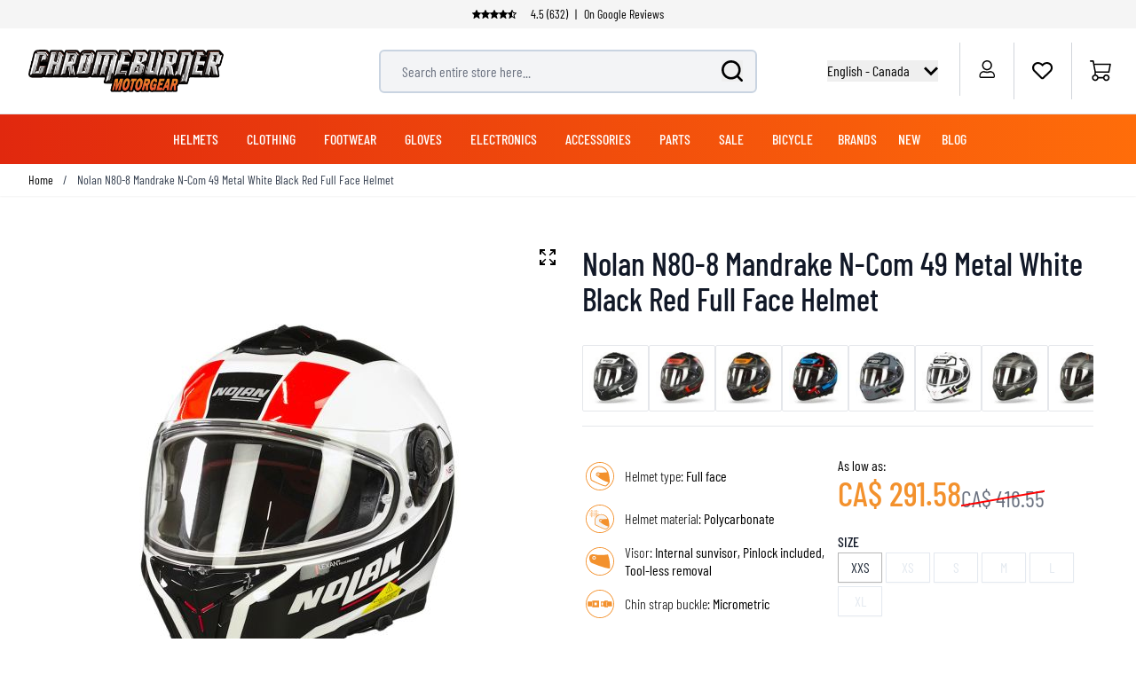

--- FILE ---
content_type: text/html; charset=UTF-8
request_url: https://www.chromeburner.com/ca/en/nolan-n80-8-mandrake-n-com-49
body_size: 98321
content:
<!doctype html>
<html lang="en">
<head prefix="og: http://ogp.me/ns# fb: http://ogp.me/ns/fb# product: http://ogp.me/ns/product#">
    <meta charset="utf-8"/>
<meta name="title" content="Nolan N80-8 Mandrake N-Com 49"/>
<meta name="description" content="Buy your Nolan N80-8 Mandrake N-Com 49 at ChromeBurner. High quality Nolan   - Quick order processing - Lowest prices guaranteed - Great advice"/>
<meta name="keywords" content="Nolan N80-8 Mandrake N-Com 49 Metal White Black Red Full Face Helmet"/>
<meta name="robots" content="INDEX,FOLLOW"/>
<meta name="viewport" content="width=device-width, initial-scale=1"/>
<title>Nolan N80-8 Mandrake N-Com 49  - Chromeburner</title>
<link rel="preload" as="image" href="https://www.chromeburner.com/media/catalog/product/cache/1edb22ea9a482637ef3a9d592f2e211a/_/n/_nolan-n80-8-mandrake-n-com-49_frontpage.jpg" />
<link rel="preload" as="style" href="https://www.chromeburner.com/static/version1762868899/frontend/ChromeBurner/default/en_CA/css/styles.css" />
<link rel="preload" as="style" href="https://www.chromeburner.com/static/version1762868899/frontend/ChromeBurner/default/en_CA/Paynl_Payment/css/payFastCheckout.css" />
<link rel="preload" as="script" href="https://www.chromeburner.com/static/version1762868899/frontend/ChromeBurner/default/en_CA/Smile_ElasticsuiteTracker/js/tracking.js" />
<link rel="preload" as="font" crossorigin="anonymous" href="https://www.chromeburner.com/static/version1762868899/frontend/ChromeBurner/default/en_CA/fonts/barlow-condensed-v12-latin-ext-300.woff2" />
<link rel="preload" as="font" crossorigin="anonymous" href="https://www.chromeburner.com/static/version1762868899/frontend/ChromeBurner/default/en_CA/fonts/barlow-condensed-v12-latin-ext-regular.woff2" />
<link rel="preload" as="font" crossorigin="anonymous" href="https://www.chromeburner.com/static/version1762868899/frontend/ChromeBurner/default/en_CA/fonts/barlow-condensed-v12-latin-ext-500.woff2" />
<link rel="preload" as="font" crossorigin="anonymous" href="https://www.chromeburner.com/static/version1762868899/frontend/ChromeBurner/default/en_CA/fonts/barlow-condensed-v12-latin-ext-600.woff2" />
<link rel="preload" as="font" crossorigin="anonymous" href="https://www.chromeburner.com/static/version1762868899/frontend/ChromeBurner/default/en_CA/fonts/barlow-condensed-v12-latin-ext-700.woff2" />
<link  rel="stylesheet" type="text/css"  media="all" href="https://www.chromeburner.com/static/version1762868899/frontend/ChromeBurner/default/en_CA/css/styles.css" />
<link  rel="stylesheet" type="text/css"  media="all" href="https://www.chromeburner.com/static/version1762868899/frontend/ChromeBurner/default/en_CA/Paynl_Payment/css/payFastCheckout.css" />
<script  type="text/javascript"  src="https://www.chromeburner.com/static/version1762868899/frontend/ChromeBurner/default/en_CA/Smile_ElasticsuiteTracker/js/tracking.js"></script>
<link  rel="icon" type="image/x-icon" href="https://www.chromeburner.com/media/favicon/default/chromeburner-icon-144x144.png" />
<link  rel="shortcut icon" type="image/x-icon" href="https://www.chromeburner.com/media/favicon/default/chromeburner-icon-144x144.png" />
            
<!--Custom Style-->

        <link rel="alternate" hreflang="en-ca" href="https://www.chromeburner.com/ca/en/nolan-n80-8-mandrake-n-com-49" />
            <link rel="alternate" hreflang="en-US" href="https://www.chromeburner.com/nolan-n80-8-mandrake-n-com-49" />
            <link rel="alternate" hreflang="fr-CA" href="https://www.chromeburner.com/ca/fr/nolan-n80-8-mandrake-n-com-49" />
            <link rel="alternate" hreflang="en-au" href="https://www.chromeburner.com/au/en/nolan-n80-8-mandrake-n-com-49" />
            <link rel="alternate" hreflang="es" href="https://www.chromeburner.com/latam/es/nolan-n80-8-mandrake-n-com-49" />
            <link rel="alternate" hreflang="x-default" href="https://www.chromeburner.com/eu/en/nolan-n80-8-mandrake-n-com-49" />
            <link rel="alternate" hreflang="nl" href="https://www.chromeburner.nl/nolan-n80-8-mandrake-n-com-49" />
            <link rel="alternate" hreflang="de" href="https://www.chromeburner.com/de/de/nolan-n80-8-mandrake-n-com-49" />
            <link rel="alternate" hreflang="fr" href="https://www.chromeburner.com/fr/fr/nolan-n80-8-mandrake-n-com-49" />
            <link rel="alternate" hreflang="es-es" href="https://www.chromeburner.com/es/es/nolan-n80-8-mandrake-n-com-49" />
            <link rel="alternate" hreflang="en-gb" href="https://www.chromeburner.com/gb/en/nolan-n80-8-mandrake-n-com-49" />
            <link rel="alternate" hreflang="it" href="https://www.chromeburner.com/it/it/nolan-n80-8-mandrake-n-com-49" />
            <link rel="alternate" hreflang="pl-pl" href="https://www.chromeburner.com/pl/pl/nolan-n80-8-mandrake-n-com-49" />
    <meta property="og:locale" content="en_CA" />
<meta property="og:site_name" content="ChromeBurner" />
<meta property="og:type" content="website" />
<meta property="og:title" content="Nolan N80-8 Mandrake N-Com 49" />
<meta property="og:description" content="Buy your Nolan N80-8 Mandrake N-Com 49 at ChromeBurner. High quality Nolan - Quick order processing - Lowest prices guaranteed - Great advice" />
<meta property="og:url" content="https://www.chromeburner.com/ca/en/nolan-n80-8-mandrake-n-com-49" />
<meta property="og:image" content="https://www.chromeburner.com/media/catalog/product/cache/5abf7f4a424cb1833d2ba79da2ca364d/_/n/_nolan-n80-8-mandrake-n-com-49_frontpage.jpg" />
<meta property="og:image:alt" content="Nolan N80-8 Mandrake N-Com 49 Metal White Black Red Full Face Helmet" />
<meta property="og:image:width" content="265" />
<meta property="og:image:height" content="265" />
<meta name="twitter:card" content="summary_large_image" />
<meta name="twitter:title" content="Nolan N80-8 Mandrake N-Com 49" />
<meta name="twitter:description" content="Buy your Nolan N80-8 Mandrake N-Com 49 at ChromeBurner. High quality Nolan - Quick order processing - Lowest prices guaranteed - Great advice" />
<meta name="twitter:url" content="https://www.chromeburner.com/ca/en/nolan-n80-8-mandrake-n-com-49" />
<meta name="twitter:image" content="https://www.chromeburner.com/media/catalog/product/cache/5abf7f4a424cb1833d2ba79da2ca364d/_/n/_nolan-n80-8-mandrake-n-com-49_frontpage.jpg" />
<meta name="twitter:image:alt" content="Nolan N80-8 Mandrake N-Com 49 Metal White Black Red Full Face Helmet" />
<meta property="product:price:amount" content="291.57851239669" />

<script nonce="NzQxaTA5M25tM2tnNHYzc2s0NG5oMzhxdHozcHUxZ3c=">
    window.YIREO_GOOGLETAGMANAGER2_ENABLED = true;
    (function (events) {
        const initYireoGoogleTagManager2 = function () {
            events.forEach(function (eventType) {
                window.removeEventListener(eventType, initYireoGoogleTagManager2);
            });

                        (function (w, d, s, l, i) {
                w[l] = w[l] || [];
                w[l].push({'gtm.start': new Date().getTime(), event: 'gtm.js'});
                var f = d.getElementsByTagName(s)[0],
                    j = d.createElement(s),
                    dl = l != 'dataLayer' ? '&l=' + l : '';
                j.async = true;
                j.src = 'https://www.googletagmanager.com' + '/gtm.js?id=' + i + dl;
                f.parentNode.insertBefore(j, f);
            })(window, document, 'script', 'dataLayer', 'GTM-5K3R6D89');
                    };

        events.forEach(function (eventType) {
            window.addEventListener(eventType, initYireoGoogleTagManager2, {once: true, passive: true})
        });
    })(['load', 'keydown', 'mouseover', 'scroll', 'touchstart', 'wheel']);

    </script>
<script>
    var BASE_URL = 'https://www.chromeburner.com/ca/en/';
    var THEME_PATH = 'https://www.chromeburner.com/static/version1762868899/frontend/ChromeBurner/default/en_CA';
    var COOKIE_CONFIG = {
        "expires": null,
        "path": "\u002F",
        "domain": ".chromeburner.com",
        "secure": true,
        "lifetime": "3600",
        "cookie_restriction_enabled": false    };
    var CURRENT_STORE_CODE = 'ca_en';
    var CURRENT_WEBSITE_ID = '2';

    window.hyva = window.hyva || {}

    window.cookie_consent_groups = window.cookie_consent_groups || {}
    window.cookie_consent_groups['necessary'] = true;

    window.cookie_consent_config = window.cookie_consent_config || {};
    window.cookie_consent_config['necessary'] = [].concat(
        window.cookie_consent_config['necessary'] || [],
        [
            'user_allowed_save_cookie',
            'form_key',
            'mage-messages',
            'private_content_version',
            'mage-cache-sessid',
            'last_visited_store',
            'section_data_ids'
        ]
    );
</script>
<script>
    'use strict';
    (function( hyva, undefined ) {

        function lifetimeToExpires(options, defaults) {

            const lifetime = options.lifetime || defaults.lifetime;

            if (lifetime) {
                const date = new Date;
                date.setTime(date.getTime() + lifetime * 1000);
                return date;
            }

            return null;
        }

        function generateRandomString() {

            const allowedCharacters = '0123456789abcdefghijklmnopqrstuvwxyzABCDEFGHIJKLMNOPQRSTUVWXYZ',
                length = 16;

            let formKey = '',
                charactersLength = allowedCharacters.length;

            for (let i = 0; i < length; i++) {
                formKey += allowedCharacters[Math.round(Math.random() * (charactersLength - 1))]
            }

            return formKey;
        }

        const sessionCookieMarker = {noLifetime: true}

        const cookieTempStorage = {};

        const internalCookie = {
            get(name) {
                const v = document.cookie.match('(^|;) ?' + name + '=([^;]*)(;|$)');
                return v ? v[2] : null;
            },
            set(name, value, days, skipSetDomain) {
                let expires,
                    path,
                    domain,
                    secure,
                    samesite;

                const defaultCookieConfig = {
                    expires: null,
                    path: '/',
                    domain: null,
                    secure: false,
                    lifetime: null,
                    samesite: 'lax'
                };

                const cookieConfig = window.COOKIE_CONFIG || {};

                expires = days && days !== sessionCookieMarker
                    ? lifetimeToExpires({lifetime: 24 * 60 * 60 * days, expires: null}, defaultCookieConfig)
                    : lifetimeToExpires(window.COOKIE_CONFIG, defaultCookieConfig) || defaultCookieConfig.expires;

                path = cookieConfig.path || defaultCookieConfig.path;
                domain = !skipSetDomain && (cookieConfig.domain || defaultCookieConfig.domain);
                secure = cookieConfig.secure || defaultCookieConfig.secure;
                samesite = cookieConfig.samesite || defaultCookieConfig.samesite;

                document.cookie = name + "=" + encodeURIComponent(value) +
                    (expires && days !== sessionCookieMarker ? '; expires=' + expires.toGMTString() : '') +
                    (path ? '; path=' + path : '') +
                    (domain ? '; domain=' + domain : '') +
                    (secure ? '; secure' : '') +
                    (samesite ? '; samesite=' + samesite : 'lax');
            },
            isWebsiteAllowedToSaveCookie() {
                const allowedCookies = this.get('user_allowed_save_cookie');
                if (allowedCookies) {
                    const allowedWebsites = JSON.parse(unescape(allowedCookies));

                    return allowedWebsites[CURRENT_WEBSITE_ID] === 1;
                }
                return false;
            },
            getGroupByCookieName(name) {
                const cookieConsentConfig = window.cookie_consent_config || {};
                let group = null;
                for (let prop in cookieConsentConfig) {
                    if (!cookieConsentConfig.hasOwnProperty(prop)) continue;
                    if (cookieConsentConfig[prop].includes(name)) {
                        group = prop;
                        break;
                    }
                }
                return group;
            },
            isCookieAllowed(name) {
                const cookieGroup = this.getGroupByCookieName(name);
                return cookieGroup
                    ? window.cookie_consent_groups[cookieGroup]
                    : this.isWebsiteAllowedToSaveCookie();
            },
            saveTempStorageCookies() {
                for (const [name, data] of Object.entries(cookieTempStorage)) {
                    if (this.isCookieAllowed(name)) {
                        this.set(name, data['value'], data['days'], data['skipSetDomain']);
                        delete cookieTempStorage[name];
                    }
                }
            }
        };

        hyva.getCookie = (name) => {
            const cookieConfig = window.COOKIE_CONFIG || {};

            if (cookieConfig.cookie_restriction_enabled && ! internalCookie.isCookieAllowed(name)) {
                return cookieTempStorage[name] ? cookieTempStorage[name]['value'] : null;
            }

            return internalCookie.get(name);
        }

        hyva.setCookie = (name, value, days, skipSetDomain) => {
            const cookieConfig = window.COOKIE_CONFIG || {};

            if (cookieConfig.cookie_restriction_enabled && ! internalCookie.isCookieAllowed(name)) {
                cookieTempStorage[name] = {value, days, skipSetDomain};
                return;
            }
            return internalCookie.set(name, value, days, skipSetDomain);
        }


        hyva.setSessionCookie = (name, value, skipSetDomain) => {
            return hyva.setCookie(name, value, sessionCookieMarker, skipSetDomain)
        }

        hyva.getBrowserStorage = () => {
            const browserStorage = window.localStorage || window.sessionStorage;
            if (!browserStorage) {
                console.warn('Browser Storage is unavailable');
                return false;
            }
            try {
                browserStorage.setItem('storage_test', '1');
                browserStorage.removeItem('storage_test');
            } catch (error) {
                console.warn('Browser Storage is not accessible', error);
                return false;
            }
            return browserStorage;
        }

        hyva.postForm = (postParams) => {
            const form = document.createElement("form");

            let data = postParams.data;

            if (! postParams.skipUenc && ! data.uenc) {
                data.uenc = btoa(window.location.href);
            }
            form.method = "POST";
            form.action = postParams.action;

            Object.keys(postParams.data).map(key => {
                const field = document.createElement("input");
                field.type = 'hidden'
                field.value = postParams.data[key];
                field.name = key;
                form.appendChild(field);
            });

            const form_key = document.createElement("input");
            form_key.type = 'hidden';
            form_key.value = hyva.getFormKey();
            form_key.name="form_key";
            form.appendChild(form_key);

            document.body.appendChild(form);

            form.submit();
        }

        hyva.getFormKey = function () {
            let formKey = hyva.getCookie('form_key');

            if (!formKey) {
                formKey = generateRandomString();
                hyva.setCookie('form_key', formKey);
            }

            return formKey;
        }

        hyva.formatPrice = (value, showSign, options = {}) => {
            const groupSeparator = options.groupSeparator;
            const decimalSeparator = options.decimalSeparator
            delete options.groupSeparator;
            delete options.decimalSeparator;
            const formatter = new Intl.NumberFormat(
                'en\u002DCA',
                Object.assign({
                    style: 'currency',
                    currency: 'CAD',
                    signDisplay: showSign ? 'always' : 'auto'
                }, options)
            );
            return (typeof Intl.NumberFormat.prototype.formatToParts === 'function') ?
                formatter.formatToParts(value).map(({type, value}) => {
                    switch (type) {
                        case 'currency':
                            return 'CA\u0024\u0020' || value;
                        case 'minusSign':
                            return '- ';
                        case 'plusSign':
                            return '+ ';
                        case 'group':
                            return groupSeparator !== undefined ? groupSeparator : value;
                        case 'decimal':
                            return decimalSeparator !== undefined ? decimalSeparator : value;
                        default :
                            return value;
                    }
                }).reduce((string, part) => string + part) :
                formatter.format(value);
        }

        const formatStr = function (str, nStart) {
            const args = Array.from(arguments).slice(2);

            return str.replace(/(%+)([0-9]+)/g, (m, p, n) => {
                const idx = parseInt(n) - nStart;

                if (args[idx] === null || args[idx] === void 0) {
                    return m;
                }
                return p.length % 2
                    ? p.slice(0, -1).replace('%%', '%') + args[idx]
                    : p.replace('%%', '%') + n;
            })
        }

        hyva.str = function (string) {
            const args = Array.from(arguments);
            args.splice(1, 0, 1);

            return formatStr.apply(undefined, args);
        }

        hyva.strf = function () {
            const args = Array.from(arguments);
            args.splice(1, 0, 0);

            return formatStr.apply(undefined, args);
        }

        /**
         * Take a html string as `content` parameter and
         * extract an element from the DOM to replace in
         * the current page under the same selector,
         * defined by `targetSelector`
         */
        hyva.replaceDomElement = (targetSelector, content) => {
            // Parse the content and extract the DOM node using the `targetSelector`
            const parser = new DOMParser();
            const doc = parser.parseFromString(content, 'text/html');
            const contentNode = doc.querySelector(targetSelector);

            // Bail if content can't be found
            if (!contentNode) {
                return;
            }

            hyva.activateScripts(contentNode)

            // Replace the old DOM node with the new content
            document.querySelector(targetSelector).replaceWith(contentNode);

            // Reload customerSectionData and display cookie-messages if present
            window.dispatchEvent(new CustomEvent("reload-customer-section-data"));
            hyva.initMessages();
        }

        hyva.activateScripts = (contentNode) => {
            // Extract all the script tags from the content.
            // Script tags won't execute when inserted into a dom-element directly,
            // therefore we need to inject them to the head of the document.
            const tmpScripts = contentNode.getElementsByTagName('script');

            if (tmpScripts.length > 0) {
                // Push all script tags into an array
                // (to prevent dom manipulation while iterating over dom nodes)
                const scripts = [];
                for (let i = 0; i < tmpScripts.length; i++) {
                    scripts.push(tmpScripts[i]);
                }

                // Iterate over all script tags and duplicate+inject each into the head
                for (let i = 0; i < scripts.length; i++) {
                    let script = document.createElement('script');
                    script.innerHTML = scripts[i].innerHTML;

                    document.head.appendChild(script);

                    // Remove the original (non-executing) node from the content
                    scripts[i].parentNode.removeChild(scripts[i]);
                }
            }
            return contentNode;
        }

        const replace = {['+']: '-', ['/']: '_', ['=']: ','};
        hyva.getUenc = () => btoa(window.location.href).replace(/[+/=]/g, match => replace[match]);

        let currentTrap;

        const focusableElements = (rootElement) => {
            const selector = 'button, [href], input, select, textarea, details, [tabindex]:not([tabindex="-1"]';
            return Array.from(rootElement.querySelectorAll(selector))
                .filter(el => {
                    return el.style.display !== 'none'
                        && !el.disabled
                        && el.tabIndex !== -1
                        && (el.offsetWidth || el.offsetHeight || el.getClientRects().length)
                })
        }

        const focusTrap = (e) => {
            const isTabPressed = e.key === 'Tab' || e.keyCode === 9;
            if (!isTabPressed) return;

            const focusable = focusableElements(currentTrap)
            const firstFocusableElement = focusable[0]
            const lastFocusableElement = focusable[focusable.length - 1]

            e.shiftKey
                ? document.activeElement === firstFocusableElement && (lastFocusableElement.focus(), e.preventDefault())
                : document.activeElement === lastFocusableElement && (firstFocusableElement.focus(), e.preventDefault())
        };

        hyva.releaseFocus = (rootElement) => {
            if (currentTrap && (!rootElement || rootElement === currentTrap)) {
                currentTrap.removeEventListener('keydown', focusTrap)
                currentTrap = null
            }
        }
        hyva.trapFocus = (rootElement) => {
            if (!rootElement) return;
            hyva.releaseFocus()
            currentTrap = rootElement
            rootElement.addEventListener('keydown', focusTrap)
            const firstElement = focusableElements(rootElement)[0]
            firstElement && firstElement.focus()
        }

                hyva.alpineInitialized = (fn) => window.addEventListener('alpine:initialized', fn, {once: true})
                window.addEventListener('user-allowed-save-cookie', () => internalCookie.saveTempStorageCookies())

    }( window.hyva = window.hyva || {} ));
</script>
<script>
    if (!window.IntersectionObserver) {
        window.IntersectionObserver = function (callback) {
            this.observe = el => el && callback(this.takeRecords());
            this.takeRecords = () => [{isIntersecting: true, intersectionRatio: 1}];
            this.disconnect = () => {};
            this.unobserve = () => {};
        }
    }
</script>
<meta property="product:price:currency"
      content="CAD"/>
</head>
<body id="html-body" class="catalog-product-view product-nolan-n80-8-mandrake-n-com-49 categorypath-helmets-brands-nolan-n80-8 category-n80-8 page-layout-1column">

<script>
    window.fastCheckoutMinicart = false;
    window.fastCheckoutModalEnabled = true;
</script><noscript><iframe src="https://www.googletagmanager.com/ns.html?id=GTM-5K3R6D89" height="0" width="0" style="display:none;visibility:hidden"></iframe></noscript>
<input name="form_key" type="hidden" value="odhg9ay3aglX7xTu" /><script nonce="NzQxaTA5M25tM2tnNHYzc2s0NG5oMzhxdHozcHUxZ3c=">
    function yireoGoogleTagManager2Pusher(eventData, message, callback) {
        window.YIREO_GOOGLETAGMANAGER2_PAST_EVENTS = window.YIREO_GOOGLETAGMANAGER2_PAST_EVENTS || [];

        function doCallback(cb) {
            if (undefined === cb) {
                return;
            }

            cb();
        }

        
        const copyEventData = Object.assign({}, eventData);
        let metaData = {};
        if (copyEventData.meta) {
            metaData = copyEventData.meta;
            delete copyEventData.meta;
        }

        const eventHash = btoa(encodeURIComponent(JSON.stringify(copyEventData)));
        if (window.YIREO_GOOGLETAGMANAGER2_PAST_EVENTS.includes(eventHash)) {
            yireoGoogleTagManager2Logger('Warning: Event already triggered', eventData);
            doCallback(callback);
            return;
        }

        if (metaData && metaData.allowed_pages && metaData.allowed_pages.length > 0
            && false === metaData.allowed_pages.some(page => window.location.pathname.includes(page))) {
            yireoGoogleTagManager2Logger('Warning: Skipping event, not in allowed pages', window.location.pathname, eventData);
            doCallback(callback);
            return;
        }

        if (!message) {
            message = 'push (unknown) [unknown]';
        }

        yireoGoogleTagManager2Logger(message, eventData);
        window.dataLayer = window.dataLayer || [];

        if (eventData.ecommerce) {
            window.dataLayer.push({ecommerce: null});
        }

        try {
            window.dataLayer.push(eventData);
            window.YIREO_GOOGLETAGMANAGER2_PAST_EVENTS.push(eventHash);
        } catch(error) {
            doCallback(callback);
        }

        doCallback(callback);
    }
</script>
<script nonce="NzQxaTA5M25tM2tnNHYzc2s0NG5oMzhxdHozcHUxZ3c=">
    function yireoGoogleTagManager2Logger(...args) {
        const debug = window.YIREO_GOOGLETAGMANAGER2_DEBUG || false;
        if (false === debug) {
            return;
        }

        var color = 'gray';
        if (args[0].toLowerCase().startsWith('push')) {
            color = 'green';
        }

        if (args[0].toLowerCase().startsWith('warning')) {
            color = 'orange';
        }

        var css = 'color:white; background-color:' + color + '; padding:1px;'
        console.log('%cYireo_GoogleTagManager2', css, ...args);
    }
</script>
<div class="page-wrapper">
<button
    x-data="{
        show: false,
        checkVisibility() {
            this.show = window.scrollY > window.innerHeight;
        },
        setBottomMargin() {
            const actionBarHeight = document.getElementById('action-bar').offsetHeight;
            this.$root.style.marginBottom = (window.matchMedia('(max-width: 1024px)').matches ? actionBarHeight : 0) + 'px';
        }
    }"
    x-show="show"
    x-init="checkVisibility(); setBottomMargin()"
    @click="window.scrollTo({top: 0, behavior: 'smooth'})"
    @scroll.throttle.window="checkVisibility()"
    @resize.debounce.window="setBottomMargin()"
    x-cloak
    class="fixed right-5 bottom-10 z-40 w-14 h-14 rounded-full hover:shadow-xl"
    aria-label="Scroll to top"
>
    <svg xmlns="http://www.w3.org/2000/svg" enable-background="new 0 0 500 500" version="1.1" viewBox="0 0 500 500" xml:space="preserve" class="w-14 h-14" width="24" height="24" role="img">
<style type="text/css">
	.st0{fill:url(#SVGID_1_);}
	.st1{display:none;fill:url(#SVGID_2_);}
	.st2{display:none;fill:none;stroke:url(#SVGID_3_);stroke-width:3;stroke-miterlimit:10;}
	.st3{display:none;}
	.st4{fill:none;stroke:#FFFFFF;stroke-width:7.236;stroke-miterlimit:10;}
	.st5{display:inline;fill:none;stroke:#FFFFFF;stroke-width:7.236;stroke-linecap:round;stroke-miterlimit:10;}
	.st6{display:inline;fill:none;stroke:#FFFFFF;stroke-width:60;stroke-miterlimit:10;}
	.st7{display:inline;fill:none;stroke:#FFFFFF;stroke-width:18;stroke-linecap:round;stroke-miterlimit:10;}
	.st8{display:inline;}
	.st9{fill:#FFFFFF;}
	.st10{display:inline;fill:none;stroke:#FFFFFF;stroke-width:25;stroke-linecap:round;stroke-miterlimit:10;}
	.st11{fill:none;stroke:#FFFFFF;stroke-width:25;stroke-linecap:round;stroke-miterlimit:10;}
</style>
  <g id="circle" transform="matrix(1.4309 0 0 1.4141 -107.21 -102.34)">
	<linearGradient id="SVGID_1_" x1="379.46" x2="75.457" y1="301.09" y2="181.12" gradientUnits="userSpaceOnUse">
		<stop stop-color="#E62A2B" offset="0"/>
    <stop stop-color="#F3912D" offset=".958"/>
	</linearGradient>
    <circle class="st0" cx="250" cy="250" r="174.88" fill="url(#SVGID_1_)"/>
    <linearGradient id="SVGID_2_" x1="75.08" x2="424.92" y1="250" y2="250" gradientUnits="userSpaceOnUse">
		<stop stop-color="#F79239" offset=".1226"/>
      <stop stop-color="#F3912D" offset=".958"/>
	</linearGradient>
    <circle class="st1" cx="250" cy="250" r="174.88" fill="url(#SVGID_2_)"/>

    <linearGradient id="SVGID_3_" x1="126.3" x2="478.54" y1="218.3" y2="218.3" gradientTransform="matrix(.9754 -.2204 .2204 .9754 -92.205 104.6)" gradientUnits="userSpaceOnUse">
		<stop stop-color="#404041" offset="0"/>
      <stop stop-color="#929497" offset=".2765"/>
      <stop stop-color="#F1F1F2" offset=".5028"/>
      <stop stop-color="#CDCED0" offset=".5993"/>
      <stop stop-color="#929497" offset=".7402"/>
      <stop stop-color="#404041" offset="1"/>
	</linearGradient>
    <circle class="st2" cx="250.89" cy="250.88" r="174.62" stroke="url(#SVGID_3_)"/>
</g>
  <g class="st3">
	<path class="st4" d="m251.09 138.43c-0.66-1.03-1.75-1.03-2.41 0l-52.33 81.68c-1.07 1.67-0.32 4.54 1.2 4.54 0 0 26.58-6.38 26.86-4.52 0.42 2.78 0.69 127.87 0.69 127.87 0 1.47 0.76 2.66 1.7 2.66l46.42 0.2c0.94 0 1.71-1.19 1.71-2.66 0 0 0.27-125.09 0.69-127.87 0.28-1.87 26.83 4.68 26.83 4.68 1.52 0.02-51.36-86.58-51.36-86.58z"/>
    <polyline class="st5" points="133.2 327.01 250 210.21 366.8 327.01"/>
    <line class="st5" x1="133.2" x2="366.8" y1="163.43" y2="163.43"/>
</g>
  <g class="st3">
	<polyline class="st6" points="83.09 335.09 248.72 169.46 418.15 338.89"/>
</g>
  <g class="st3">
	<polyline class="st7" points="138.65 339.09 235.81 241.94 333.18 339.31"/>
    <polyline class="st7" points="138.65 227.02 235.81 129.86 333.18 227.23"/>
</g>
  <g class="st3">
	<g class="st8">
		<polygon class="st9" points="249.46 116.74 125.05 250 124.26 250.84 157.74 278.13 249.46 179.88 341.62 278.6 342.09 278.6 375.3 251.53"/>
	</g>
</g>
  <g transform="matrix(1.4309 0 0 1.4141 -107.21 -102.34)">
	<g class="st3">
		<line class="st10" x1="250" x2="250" y1="214.73" y2="336.41"/>
    <line class="st10" x1="250" x2="312.29" y1="214.73" y2="277.01"/>
    <line class="st10" x1="250" x2="187.71" y1="214.73" y2="277.01"/>
	</g>
    <line class="st11" x1="191.67" x2="309.07" y1="179.52" y2="179.52"/>

    <path class="st9" d="m241.5 214.54-58.37 58.37c-5.01 5.01-4.67 12.24-0.94 16.96 2.24 2.83 5.69 4.76 9.94 4.76l57.67-37.71 58.96 37.71c11.33 0 17.01-13.69 9.01-21.71l-58.25-58.37c-4.98-4.98-13.04-4.98-18.02-0.01z"/>

    <line class="st11" x1="250.44" x2="250.44" y1="230.5" y2="332.68"/>
</g>
<title>button-back-to-top</title></svg>
</button>
<header class="page-header"><script>
    function initHeader() {
        return {
            searchOpen: false,
            cart: {},
            open: true,
            startTouch: 0,
            collapseHeader: false,
            isMobile: false,
            getData(data) {
                if (data.cart) {
                    this.cart = data.cart
                }
            },
            headerBehaviour() {
                if (!this.isMobile) return false
                document.documentElement.scrollTop > 150 && document.documentElement.scrollTop >= this.startTouch
                    ? this.collapseHeader = true
                    : this.collapseHeader = false
            },
            headerEndBehavior() {
                if (document.documentElement.scrollTop < this.startTouch) this.collapseHeader = false
            },
            checkIsMobileResolution(element) {
                //don't programatically change padding height -> cls
                /*let headerHeight = element.parentElement.offsetHeight,
                    uspHeight = element.parentElement.querySelector('.usps-header').offsetHeight
                element.parentElement.closest('.page-wrapper').style.paddingTop = headerHeight + 'px'
                this.isMobile = window.outerWidth < 1024*/
            },
            openCartAndReloadCustomerData() {
                hyva.setCookie('mage-cache-sessid', '', -1, true);
                window.dispatchEvent(new CustomEvent("product-addtocart-success"));
            }
        }
    }
</script>
<div id="page-header"
     x-data="initHeader()"
     x-init="checkIsMobileResolution($root)"
     @keydown.window.escape="searchOpen = false;"
     @private-content-loaded.window="getData(event.detail.data)"
     @resize.window.debounce="checkIsMobileResolution($root)"
     @visibilitychange.window.debounce="checkIsMobileResolution($root)"
     @touchstart.window="startTouch = document.documentElement.scrollTop"
     @touchmove.window="headerBehaviour()"
     @touchend.window="headerEndBehavior()">
    <div class="usps-header" data-content-type="html" data-appearance="default" data-element="main" data-decoded="true"><div class="usps-messages-wrapper" x-data="initUsps()" x-init="setAnimation($data)">
  <div class="trustpilot"
      :class="active === 1 ? 'active set-animation' : ''">
      <a href='' title="Check our Google reviews" target="_blank" rel="nofollow"></a>
      <div class="icons"
          x-data="{
              icons: false
          }"
          x-init="$nextTick(() => { icons = true })">
          <template x-if="icons"><object type="image/svg+xml"  title="Trustpilot review star" data="/media/svg/trustpilot-star.svg"></template>    
          <template x-if="icons"><object type="image/svg+xml"  title="Trustpilot review star" data="/media/svg/trustpilot-star.svg"></template>
          <template x-if="icons"><object type="image/svg+xml"  title="Trustpilot review star" data="/media/svg/trustpilot-star.svg"></template>
          <template x-if="icons"><object type="image/svg+xml"  title="Trustpilot review star" data="/media/svg/trustpilot-star.svg"></template>
          <template x-if="icons"><object type="image/svg+xml"  title="Trustpilot review star" data="/media/svg/trustpilot-star-half.svg"></template>                    
        </div>      
      4.5 (632) <span>|</span> On Google Reviews
  </div>
  <!-- [ CONTENT BLOCKS ] -->            
  <div :class="active === 2 ? 'active set-animation' : ''">Many items ready to ship from our own warehouse</div>
  <div :class="active === 3 ? 'active set-animation' : ''">More than 90 brands</div>
  <div :class="active === 4 ? 'active set-animation' : ''">100 days return policy</div> 
  <!-- [ CONTENT BLOCKS ] -->  
</div>

<script>
  function initUsps() {              
      return {
          active: 1,
          elements: 0,        
          setAnimation(element) {
            this.elements = element.$el.childElementCount
            setInterval(() => {                  
                this.active === this.elements ? this.active = 1 : this.active += 1
            }, 8000);
          }
      }
  }
</script></div>    <div class="relative flex flex-wrap items-center justify-center w-full border-b border-blueishmobile-menu
                  lg:flex-nowrap lg:py-2 lg:justify-between">
        <div :class="{'header-hide-animation' : collapseHeader}"
             class="top-wrapper">
            <!--Logo-->
            <div @toggle-mobile-menu.window="open = !$event.detail.open"
     x-show="open"
     class="logo-wrapper order-1 object-center mr-auto pl-4 sm:w-auto sm:pb-0 lg:pl-8 lg:order-1 lg:left">
    <a class="items-center left text-xl font-medium tracking-wide text-gray-800
        no-underline hover:no-underline font-title"
       href="https://www.chromeburner.com/ca/en/"
       title="Chromeburner"
       aria-label="store logo">
        <img src="https://www.chromeburner.com/media/logo/default/logo.png"
             title="Chromeburner"
             alt="Chromeburner"
            width="189"            height="64"             class="max-h-8 w-auto my-3 lg:my-0 lg:max-h-12"
        />
    </a>
</div>
            
<div x-data="initChangeCountryModal()"
     @toggle-mobile-menu.window="show = !$event.detail.open;"
     x-show="show"
     class="w-auto absolute right-0 top-4 lg:top-auto order-3 flex justify-end ml-auto pr-4 lg:relative z-10"
>
    <div class="relative inline-block text-left">
        <div>
            <button @click.prevent="toggleCountryModal(!open)"
                    @click.outside="toggleCountryModal(false)"
                    @keydown.window.escape="toggleCountryModal(false)"
                    type="button"
                    class="flex focus:outline-none"
                    aria-haspopup="true"
                    aria-expanded="true"
            >
                <div class="lg:hidden uppercase">
                    ca                </div>
                <div class="hidden lg:block">
                    English - Canada                </div>
                <div :class="open && 'text-cborange'" class="flex self-center ml-1 lg:ml-2">
                    <svg viewBox="0 0 24 24" class="h-4 w-4 ml-2 rotate-90 fill-current" width="24" height="24" role="img">
<path d="M5 3l3.057-3 11.943 12-11.943 12-3.057-3 9-9z"/>
<title>chevron-right</title></svg>
                </div>
            </button>
        </div>
        <nav x-cloak=""
             x-show="open"
             x-transition:enter="transition ease-out duration-100"
             x-transition:enter-start="opacity-0"
             x-transition:enter-end="opacity-100"
             x-transition:leave="transition ease-in duration-100"
             x-transition:leave-start="opacity-100"
             x-transition:leave-end="opacity-0"
             class="flex flex-col fixed lg:absolute inset-0 lg:top-8 lg:right-0 lg:bottom-auto lg:left-auto z-10 lg:w-44 lg:rounded-b-md lg:overflow-hidden lg:shadow bg-white"
             style="display: none;"
        >
            <div class="shrink-0 lg:hidden relative p-4 bg-container-darker">
                <div class="text-center font-medium uppercase">
                    Choose your country                </div>
                <button
                    @click.prevent="toggleCountryModal(!open)"
                    @click.outside="toggleCountryModal(false)"
                    @keydown.window.escape="toggleCountryModal(false)"
                    class="absolute right-4 top-1/2 -translate-y-1/2">
                    <svg fill="none" viewBox="0 0 24 24" stroke="currentColor" class="flex self-center h-5 w-5" width="24" height="24" role="img">
  <path d="M21.261 2.22a.748.748 0 00-1.057 0l-8.464 8.463-8.463-8.464a.748.748 0 10-1.058 1.058l8.464 8.463-8.464 8.464a.748.748 0 101.058 1.057l8.463-8.463 8.464 8.463a.748.748 0 101.057-1.057l-8.463-8.464 8.463-8.463a.748.748 0 000-1.058z" stroke-width="1"/>
<title>cross</title></svg>
                </button>
            </div>

            <div role="menu" aria-orientation="vertical" aria-labelledby="options-menu"
                 class="grow p-4 lg:p-0 overflow-y-auto">
                                    <a href="https://www.chromeburner.com/nolan-n80-8-mandrake-n-com-49"
                           class="flex lg:block items-center justify-between py-2 lg:px-2 border-b last:border-b-0 border-b-container lg:hover:bg-container text-lg lg:text-sm lg:text-center font-medium lg:font-normal"
                    >
                        English - Worldwide                    </a>
                                    <a href="https://www.chromeburner.com/ca/fr/nolan-n80-8-mandrake-n-com-49"
                           class="flex lg:block items-center justify-between py-2 lg:px-2 border-b last:border-b-0 border-b-container lg:hover:bg-container text-lg lg:text-sm lg:text-center font-medium lg:font-normal"
                    >
                        Français - Canada                    </a>
                                    <a href="https://www.chromeburner.com/au/en/nolan-n80-8-mandrake-n-com-49"
                           class="flex lg:block items-center justify-between py-2 lg:px-2 border-b last:border-b-0 border-b-container lg:hover:bg-container text-lg lg:text-sm lg:text-center font-medium lg:font-normal"
                    >
                        English - Australia                    </a>
                                    <a href="https://www.chromeburner.com/latam/es/nolan-n80-8-mandrake-n-com-49"
                           class="flex lg:block items-center justify-between py-2 lg:px-2 border-b last:border-b-0 border-b-container lg:hover:bg-container text-lg lg:text-sm lg:text-center font-medium lg:font-normal"
                    >
                        Español - Mexico                    </a>
                                    <a href="https://www.chromeburner.com/eu/en/nolan-n80-8-mandrake-n-com-49"
                           class="flex lg:block items-center justify-between py-2 lg:px-2 border-b last:border-b-0 border-b-container lg:hover:bg-container text-lg lg:text-sm lg:text-center font-medium lg:font-normal"
                    >
                        English - Europe                    </a>
                                    <a href="https://www.chromeburner.nl/nolan-n80-8-mandrake-n-com-49"
                           class="flex lg:block items-center justify-between py-2 lg:px-2 border-b last:border-b-0 border-b-container lg:hover:bg-container text-lg lg:text-sm lg:text-center font-medium lg:font-normal"
                    >
                        Nederland                    </a>
                                    <a href="https://www.chromeburner.com/de/de/nolan-n80-8-mandrake-n-com-49"
                           class="flex lg:block items-center justify-between py-2 lg:px-2 border-b last:border-b-0 border-b-container lg:hover:bg-container text-lg lg:text-sm lg:text-center font-medium lg:font-normal"
                    >
                        Deutschland                    </a>
                                    <a href="https://www.chromeburner.com/fr/fr/nolan-n80-8-mandrake-n-com-49"
                           class="flex lg:block items-center justify-between py-2 lg:px-2 border-b last:border-b-0 border-b-container lg:hover:bg-container text-lg lg:text-sm lg:text-center font-medium lg:font-normal"
                    >
                        France                    </a>
                                    <a href="https://www.chromeburner.com/it/it/nolan-n80-8-mandrake-n-com-49"
                           class="flex lg:block items-center justify-between py-2 lg:px-2 border-b last:border-b-0 border-b-container lg:hover:bg-container text-lg lg:text-sm lg:text-center font-medium lg:font-normal"
                    >
                        Italia                    </a>
                                    <a href="https://www.chromeburner.com/es/es/nolan-n80-8-mandrake-n-com-49"
                           class="flex lg:block items-center justify-between py-2 lg:px-2 border-b last:border-b-0 border-b-container lg:hover:bg-container text-lg lg:text-sm lg:text-center font-medium lg:font-normal"
                    >
                        España                    </a>
                                    <a href="https://www.chromeburner.com/gb/en/nolan-n80-8-mandrake-n-com-49"
                           class="flex lg:block items-center justify-between py-2 lg:px-2 border-b last:border-b-0 border-b-container lg:hover:bg-container text-lg lg:text-sm lg:text-center font-medium lg:font-normal"
                    >
                        United Kingdom                    </a>
                                    <a href="https://www.chromeburner.com/pl/pl/nolan-n80-8-mandrake-n-com-49"
                           class="flex lg:block items-center justify-between py-2 lg:px-2 border-b last:border-b-0 border-b-container lg:hover:bg-container text-lg lg:text-sm lg:text-center font-medium lg:font-normal"
                    >
                        Poland                    </a>
                                    <a href="https://www.chromeburner.com/cn/cn/nolan-n80-8-mandrake-n-com-49"
                           class="flex lg:block items-center justify-between py-2 lg:px-2 border-b last:border-b-0 border-b-container lg:hover:bg-container text-lg lg:text-sm lg:text-center font-medium lg:font-normal"
                    >
                        中文                    </a>
                            </div>
        </nav>
    </div>
</div>

<script>
    'use strict';

    function initChangeCountryModal() {
        return {
            show: true,
            open: false,
            checkIsMobileResolution() {
                return window.outerWidth < 1024
            },
            toggleCountryModal(newStatus) {
                this.open = newStatus;
                if(this.checkIsMobileResolution()) {
                    if (this.open) {
                        document.body.classList.add('overflow-y-hidden', 'prevent-scroll');
                    } else {
                        document.body.classList.remove('overflow-y-hidden', 'prevent-scroll');
                    }
                }
            }
        }
    }
</script>
        </div>
        <div x-data
             class="flex w-full mx-auto order-5 grow border-t shadow-sm
               md:w-1/3
               lg:z-40 lg:absolute lg:border-t-0 lg:shadow-none lg:max-w-[800px]"
             id="search-content">
            
<script>
    function initMiniSearchComponent() {
        "use strict";

        return {
            show:false,
            formSelector: "#search_mini_form",
            url: "https://www.chromeburner.com/ca/en/search/ajax/suggest/",
            destinationSelector: "#search_autocomplete",
            templates: {"term":{"title":"Search terms","template":"Hyva_SmileElasticsuite::core\/autocomplete\/term.phtml"},"product":{"title":"Products","template":"Hyva_SmileElasticsuite::catalog\/autocomplete\/product.phtml"},"category":{"title":"Categories","template":"Hyva_SmileElasticsuite::catalog\/autocomplete\/category.phtml"},"product_attribute":{"title":"Attributes","template":"Hyva_SmileElasticsuite::catalog\/autocomplete\/product_attribute.phtml","titleRenderer":"renderEsAutocompleteTitleAttribute"},"cms_page":{"title":"Cms page","template":"Hyva_SmileElasticsuite::cms-search\/autocomplete\/cms.phtml"}},
            priceFormat: {"pattern":"CA$ %s","precision":2,"requiredPrecision":2,"decimalSymbol":".","groupSymbol":",","groupLength":3,"integerRequired":false},
            minSearchLength: 2,
            searchResultsByType: {},
            currentRequest: null,
            open: false,

            /**
             * Get search results.
             */
            getSearchResults: function () {
                let value = document.querySelector('#search').value.trim();

                if (value.length < parseInt(this.minSearchLength, 10)) {
                    this.searchResultsByType = [];
                    this.show = false;
                    return false;
                }

                let url = this.url + '?' + new URLSearchParams({
                    q: document.querySelector('#search').value,
                    _: Date.now()
                }).toString();

                if (this.currentRequest !== null) {
                    this.currentRequest.abort();
                }
                this.currentRequest = new AbortController();

                fetch(url, {
                    method: 'GET',
                    signal: this.currentRequest.signal,
                }).then((response) => {
                    if (response.ok) {
                        return response.json();
                    }
                }).then((data)  => {
                    this.show = data.length > 0;

                    this.searchResultsByType = data.reduce((acc, result) => {
                        if (! acc[result.type]) acc[result.type] = [];
                        acc[result.type].push(result);
                        return acc;
                    }, {});
                }).catch((error) => {
                    ;
                });
            },
            toggleMobileMenu(dispatch) {
                let openState = !this.open
                openState
                    ? document.querySelector('.page-wrapper').classList.add('overflow-y-hidden', 'prevent-scroll')
                    : document.querySelector('.page-wrapper').classList.remove('overflow-y-hidden', 'prevent-scroll')
                dispatch('toggle-mobile-menu', { open: openState })
                this.open = openState;
            }
        }
    }
</script>
<div id="elasticsuite-search-container" class="flex flex-row mx-auto search-wrapper lg:py-2 w-full" x-show="true">
    <div class="mx-auto text-black w-full" x-data="initMiniSearchComponent()" @click.outside="show = false">
        <div class="flex items-baseline justify-between menu-icon">
            <div class="flex w-full">
                <a @click="toggleMobileMenu($dispatch)"
                   class="flex items-center justify-center cursor-pointer"
                   :class="{ 'ml-auto': open }">
                    <svg class="hidden w-12 h-12 p-3 fill-current"
                         :class="{ 'hidden' : !open, 'block': open }"
                         xmlns="http://www.w3.org/2000/svg" width="20" height="20"
                         viewBox="0 0 20 20">
                        <path fill-rule="evenodd" clip-rule="evenodd"
                              d="M18.278 16.864a1 1 0 0 1-1.414 1.414l-4.829-4.828-4.828 4.828a1 1 0 0
                          1-1.414-1.414l4.828-4.829-4.828-4.828a1 1 0 0 1 1.414-1.414l4.829 4.828
                          4.828-4.828a1 1 0 1 1 1.414 1.414l-4.828 4.829 4.828 4.828z">
                        </path>
                    </svg>
                    <svg class="block w-12 h-12 p-3 fill-current lg:hidden border-r border-blueish"
                         :class="{ 'hidden' : open, 'block': !open }"
                         xmlns="http://www.w3.org/2000/svg" width="20" height="20"
                         viewBox="0 0 20 20">
                        <path
                            d="M0 3h20v2H0V3zm0 6h20v2H0V9zm0 6h20v2H0v-2z">
                        </path>
                    </svg>
                </a>
                <form class="form minisearch w-full" id="search_mini_form" action="https://www.chromeburner.com/ca/en/catalogsearch/result/" method="get" role="search">
                    <div class="relative">
                        <label class="sr-only" for="search">
                            Search&#x20;entire&#x20;store&#x20;here...                        </label>
                        <input id="search"
                               x-on:input.debounce="getSearchResults()"
                               x-ref="searchInput"
                               type="search"
                               class="w-full h-[49px] py-2 pr-[44px] pl-6 transition appearance-none text-base font-normal border-0 !ring-0 !ring-transparent focus:outline-none focus:!border-black lg:bg-gray-100 lg:py-4 lg:rounded-md lg:!border-blueish lg:text-base lg:border-2 lg:focus:!border-2"
                               autocapitalize="off" autocomplete="off" autocorrect="off"
                               name="q"
                               value=""
                               placeholder="Search&#x20;entire&#x20;store&#x20;here..."
                               maxlength="128"
                               @search-open.window.debounce.10="
                                    $root.focus();
                                    $root.select();
                               "
                        />
                        <button type="submit" class="absolute top-1/2 right-4 -translate-y-1/2">
                            <svg xmlns="http://www.w3.org/2000/svg" viewBox="0 0 20 20" class="h-4 lg:h-6 w-4 lg:w-6 fill-current" width="24" height="24" role="img">
<path d="M19.6679 18.1085L16.0788 14.5457C18.8811 10.9579 18.5864 5.84813 15.3652 2.62884C13.6692 0.933843 11.4063 0 8.99786 0C6.5882 0 4.32646 0.933892 2.63049 2.62884C0.934428 4.32384 0 6.58526 0 8.99222C0 11.4004 0.934477 13.6607 2.63049 15.3556C4.32656 17.0506 6.58938 17.9844 8.99786 17.9844C10.9897 17.9844 12.9568 17.3212 14.5298 16.0677L18.0948 19.6804C18.3157 19.9011 18.5865 20 18.8814 20C19.1762 20 19.4471 19.8771 19.6679 19.6804C20.1107 19.2629 20.1107 18.5507 19.6679 18.1082L19.6679 18.1085ZM15.784 8.99222C15.784 10.8101 15.0714 12.5061 13.7921 13.7836C12.5138 15.061 10.7928 15.7742 8.99779 15.7742C7.20274 15.7742 5.4817 15.062 4.20345 13.7836C2.92516 12.5061 2.21157 10.7861 2.21157 8.99222C2.21157 7.17437 2.92418 5.47833 4.20345 4.20089C5.48174 2.9234 7.20274 2.21025 8.99779 2.21025C10.8168 2.21025 12.5139 2.92242 13.7921 4.20089C15.0704 5.47934 15.784 7.17447 15.784 8.99222Z" style="height: 100%;"/>
<title>search</title></svg>
                        </button>
                    </div>
                    <div id="search_autocomplete" class="search-autocomplete absolute bg-white left-0 w-full mt-[1px] overflow-y-auto" x-show="show" style="display:none;">
                        <div class="w-full grid grid-cols-1">
                            <template x-for="searchResultByType in Object.values(searchResultsByType)">
                                <div class="">
                                    <template x-if="searchResultByType.hasOwnProperty(0) && templates[searchResultByType[0].type].title && templates[searchResultByType[0].type].titleRenderer === undefined">
                                        <div class="font-bold pt-2 pl-2 text-center" x-text="templates[searchResultByType[0].type].title"></div>
                                    </template>
                                    <template x-if="searchResultByType.hasOwnProperty(0) && templates[searchResultByType[0].type].titleRenderer !== undefined">
                                        <div class="font-bold pt-2 pl-2 text-center" x-text="window[templates[searchResultByType[0].type].titleRenderer](searchResultByType)"></div>
                                    </template>

                                    <template x-for="searchResult in searchResultByType">
                                        <div class="hover:bg-gray-100">
                                                                                            
<template x-if="searchResult.type == 'term'">
    <a class="w-full block p-2"
       x-bind:href="'https://www.chromeburner.com/ca/en/catalogsearch/result/?q=' + searchResult.title"
       :title="searchResult.title">
        <span class="text-sm" x-text="searchResult.title"></span>
        <span class="text-sm" x-text="'(' + searchResult.num_results + ')'"></span>
    </a>
</template>
                                                                                            
<template x-if="searchResult.type == 'product'">
    <a class="w-full block" :href="searchResult.url" :title="searchResult.title">
        <div class="grid grid-cols-5 gap-2 p-3">
            <div>
                <img :src="searchResult.image" class="inline-block" />
            </div>
            <div class="col-span-3">
                <span class="text-m" x-text="searchResult.title"></span>
            </div>
            <div class="col-span=1">
                <span class="search-autocomplete-price" x-html="searchResult.price"></span>
            </div>
        </div>
    </a>
</template>
                                                                                            
<template x-if="searchResult.type == 'category'">
    <a class="w-full block p-2" :href="searchResult.url" :title="searchResult.title">
        <span class="text-sm italic block text-gray-500" x-text="searchResult.breadcrumb.join(' > ').concat(' > ')"></span>
        <span class="text-sm" x-text="searchResult.title"></span>
    </a>
</template>
                                                                                            
<template x-if="searchResult.type == 'product_attribute'">
    <a class="w-full block p-2" :href="searchResult.url" :title="searchResult.title">
        <span class="text-sm" x-text="searchResult.title"></span>
        <span class="text-xs uppercase text-gray-500" x-text="searchResult.attribute_label" style="vertical-align: super;"></span>
    </a>
</template>

<script>
    function renderEsAutocompleteTitleAttribute(data)
    {
        data = data.filter(function(item) {
            return item.type === 'product_attribute';
        }).map(function(item) {
            return item['attribute_label']
        }).reduce(function(prev, item) {
            if (item in prev) {
                prev[item]++;
            } else {
                prev[item] = 1;
            }
            return prev;
        }, {});

        data = Object.entries(data).sort(function(item1, item2) {
            return item2[1] - item1[1]
        }).map(function(item) {return item[0]});

        if (data.length > 2) {
            data = data.slice(0, 2);
            data.push('...');
        }

        return data.join(', ');
    }
</script>
                                                                                            
<template x-if="searchResult.type == 'cms_page'">
    <a class="w-full block p-2" :href="searchResult.url" :title="searchResult.title">
        <span class="text-sm" x-text="searchResult.title"></span>
    </a>
</template>
                                                                                    </div>
                                    </template>
                                </div>
                            </template>
                        </div>
                    </div>
                                    </form>
            </div>
        </div>
    </div>
</div>
        </div>
        <div id="action-bar"
             class="z-40 w-screen fixed order-4 bottom-0 left-0 items-center bg-white shadow-up rounded-t-lg !animate-none
                lg:z-20 lg:rounded-none lg:w-auto lg:relative lg:shadow-none">
            <div class="flex p-2 justify-evenly">
                <a href="https://www.chromeburner.com/ca/en/"
                   class="flex lg:hidden w-9 h-9 justify-center items-center rounded-full bg-container-darker"
                   aria-label="Customer"
                   title="Customer">
                    <svg xmlns="http://www.w3.org/2000/svg" viewBox="0 0 21 21" class="w-5 h-5 text-white" width="24" height="24" role="img">
<path d="m430.49 298.62c-0.13 0.13-0.31 0.21-0.5 0.21h-0.93c-0.34 0-0.62 0.28-0.62 0.62v6.92c0 0.57-0.46 1.03-1.03 1.03h-2.74v-4.33c0-1.25-1.02-2.26-2.26-2.26h-1.98c-1.25 0-2.26 1.02-2.26 2.26v4.33h-2.74c-0.57 0-1.03-0.46-1.03-1.03v-6.92c0-0.34-0.28-0.62-0.62-0.62h-0.92-0.03c-0.18 0-0.36-0.08-0.48-0.2-0.27-0.27-0.27-0.72 0-0.99l8.57-8.57c0.13-0.13 0.31-0.21 0.5-0.21s0.36 0.07 0.5 0.21l8.56 8.56c0.28 0.28 0.28 0.72 0.01 0.99zm0.87-1.86-8.57-8.57c-0.37-0.37-0.85-0.57-1.37-0.57s-1 0.2-1.37 0.57l-8.57 8.57c-0.75 0.75-0.75 1.98 0 2.73 0.34 0.34 0.8 0.54 1.28 0.56h0.06 0.34v6.3c0 1.25 1.02 2.26 2.26 2.26h3.35c0.34 0 0.62-0.28 0.62-0.62v-4.94c0-0.57 0.46-1.03 1.03-1.03h1.98c0.57 0 1.03 0.46 1.03 1.03v4.94c0 0.34 0.28 0.62 0.62 0.62h3.35c1.25 0 2.26-1.01 2.26-2.26v-6.3h0.32c0.52 0 1-0.2 1.37-0.57 0.76-0.74 0.76-1.97 0.01-2.72z" transform="translate(-410.92 -287.62)" style="height: 100%;"/>
<title>home</title></svg>
                </a>
                <!--Customer Icon & Dropdown-->
                
<div x-data="{ open: false }" class="relative inline-block !border-blueish">
    <a
        href="https&#x3A;&#x2F;&#x2F;www.chromeburner.com&#x2F;ca&#x2F;en&#x2F;customer&#x2F;account&#x2F;"
        id="customer-menu"
        class="flex lg:block w-9 lg:w-auto h-9 lg:h-auto justify-center items-center rounded-full lg:rounded-none bg-container-darker lg:bg-transparent lg:border-l lg:border-gray-300 hover:text-black lg:p-5"
        aria-haspopup="true"
        aria-expanded="true"
        aria-label="My&#x20;Account"
    >
        <svg viewBox="0 0 24 24" class="w-5 lg:w-5 h-5 lg:h-5 lg:hover:text-black" width="24" height="24" role="img">
<path d="m421.42 287.88c2.76 0 5 2.24 5 5s-2.24 5-5 5-5-2.24-5-5 2.25-5 5-5zm0 11.75c3.73 0 6.75-3.02 6.75-6.75s-3.02-6.75-6.75-6.75-6.75 3.02-6.75 6.75 3.03 6.75 6.75 6.75zm9 8.76h-18v-1.37c0-2.55 1.98-4.63 4.42-4.63 0.75 0 1.96 0.86 4.58 0.86 2.64 0 3.83-0.86 4.58-0.86 2.43 0 4.42 2.08 4.42 4.63zm-4.8-7.76c-1.35 0-1.99 0.73-4.2 0.73s-2.85-0.73-4.2-0.73c-3.48 0-6.3 2.75-6.3 6.14v1.17c0 1.21 1.01 2.19 2.25 2.19h16.5c1.24 0 2.25-0.98 2.25-2.19v-1.17c0-3.39-2.82-6.14-6.3-6.14z" transform="translate(-409.2,-286.13)" style="height: 100%;"/>
<title>account</title></svg>
    </a>
</div>
                <!--Whishlist -->
                
    <a id="whishlist"
       href="https&#x3A;&#x2F;&#x2F;www.chromeburner.com&#x2F;ca&#x2F;en&#x2F;guestwishlist&#x2F;index&#x2F;index&#x2F;"
       class="flex lg:block relative w-9 lg:w-auto h-9 lg:h-auto justify-center items-center rounded-full lg:rounded-none bg-container-darker lg:bg-transparent lg:border-l lg:border-gray-300 hover:text-black lg:p-5"
    >
        <div>
            <span class="sr-only label">
                Whishlist            </span>
            <svg viewBox="0 0 21 18" class="w-5 lg:w-6 h-5 lg:h-6 lg:hover:text-black" width="24" height="24" role="img">
<path d="M16.9080053,2.88054612 C15.3772139,1.65314421 13.0045731,1.82981157 11.5092883,3.27968348 L10.1251047,4.62431836 L8.74092104,3.27968348 C7.25365382,1.83744534 4.88044035,1.65314421 3.34220401,2.88436301 C1.31718402,4.5070854 1.6098269,7.15818628 3.05356994,8.5595292 L9.99052331,15.2887016 C10.0855893,15.378671 10.1646201,15.378671 10.259686,15.2887016 L17.1966394,8.5595292 C18.628356,7.16963694 18.9290165,4.50381378 16.9080053,2.88054612 M18.5493253,9.83218849 L11.6117992,16.5613608 C11.2166454,16.9452307 10.6909191,17.15625 10.1251047,17.15625 C9.56329907,17.15625 9.03356392,16.941959 8.63783745,16.557544 L1.70088408,9.8283716 C-0.419201896,7.76834298 -0.854443748,3.88220641 2.1200907,1.49828764 C4.40568312,-0.335454084 7.93801436,-0.0568213093 10.1251047,2.06318697 C12.312195,-0.0568213093 15.8439535,-0.331637197 18.1301186,1.49828764 C21.1080892,3.8860233 20.6654024,7.77215987 18.5493253,9.83218849"/>
<title>heart</title></svg>
            <span class="absolute -top-1 lg:top-0 -right-1 lg:right-0 hidden h-5 px-2 py-1 text-xs font-semibold
                            leading-none text-center text-white uppercase transform lg:-translate-x-1
                            lg:translate-y-1/2 rounded-full bg-cborange"
            ></span>
        </div>
    </a>

                <a id="menu-cart-icon"
                   @click.prevent.stop="openCartAndReloadCustomerData()"                   class="flex relative w-9justify-center items-center rounded-full hover:text-black
                     lg:block lg:w-auto h-9 lg:h-auto lg:rounded-none bg-container-darker lg:bg-transparent lg:border-l lg:border-gray-300 lg:p-5"
                   href="https://www.chromeburner.com/ca/en/checkout/cart/index/"
                   aria-label="Home"
                   title="Home">
                    <div>
                        <span class="sr-only label">
                            Cart                        </span>

                        <svg viewBox="0 0 22 22" class="w-5 lg:w-6 h-5 lg:h-6 lg:hover:text-black" width="24" height="24" role="img">
<path d="M17,14.6 C15.4,14.6 14,15.7 13.7,17.3 L8.9,17.3 C8.6,16 7.6,15 6.3,14.7 L6.3,12.9 L19.6,12.9 C20,12.9 20.3,12.6 20.3,12.3 L21.8,4.3 C21.9,3.8 21.5,3.4 21.1,3.4 L5.9,3.4 L5.9,3.4 L5.9,3.4 L5.4,3.4 L5.4,3.4 L4.7,3.4 L4.2,0.6 C4.1,0.3 3.8,-1.0658141e-14 3.4,-1.0658141e-14 L0.8,-1.0658141e-14 C0.3,-1.0658141e-14 -1.58095759e-13,0.3 -1.58095759e-13,0.8 C-1.58095759e-13,1.3 0.3,1.6 0.8,1.6 L2.9,1.6 C3.6,5.4 3,2.4 4.9,12.3 L4.9,14.7 C3.3,15 2.2,16.3 2.2,18 C2.2,19.9 3.7,21.4 5.6,21.4 C7.2,21.4 8.6,20.3 8.9,18.7 L13.7,18.7 C14,20.2 15.4,21.4 17,21.4 C18.9,21.4 20.4,19.9 20.4,18 C20.4,16.1 18.9,14.6 17,14.6 Z M6,4.9 L20.2,4.9 L19,11.4 L6.2,11.4 L4.9,4.9 L6,4.9 Z M7.5,18 C7.5,19 6.6,19.9 5.6,19.9 C4.6,19.9 3.7,19 3.7,18 C3.7,17 4.6,16.1 5.6,16.1 C6.6,16.1 7.4,16.9 7.5,17.9 L7.5,18 L7.5,18 Z M17,19.9 C16,19.9 15.1,19 15.1,18 C15.1,17 16,16.1 17,16.1 C18,16.1 18.9,17 18.9,18 C18.9,19 18.1,19.9 17,19.9 Z" fill-rule="nonzero"/>
<title>cart</title></svg>

                        <span x-text="cart.summary_count"
                              class="absolute -top-1 lg:top-0 -right-1 lg:right-0 hidden h-5 px-2 py-1 text-xs font-semibold
                        leading-none text-center text-white uppercase transform lg:-translate-x-1
                        lg:translate-y-1/2 rounded-full bg-primary"
                              :class="{
                        'hidden': !cart.summary_count,
                        'block': cart.summary_count }"
                        ></span>
                    </div>
                </a>
            </div>
        </div>
    </div>
    <!-- BLOCK cart-drawer --><section id="cart-drawer"
         x-data="initCartDrawer()"
         @private-content-loaded.window="getData(event.detail.data)"
         @product-addtocart-success.window="open=true">
    <template x-if="cart && cart.summary_count">
        <div role="dialog"
             aria-labelledby="cart-drawer-title"
             aria-modal="true"
             class="fixed inset-y-0 right-0 flex max-w-full">
            <div class="backdrop"
                 x-show="open"
                 x-transition:enter="ease-in-out duration-500"
                 x-transition:enter-start="opacity-0"
                 x-transition:enter-end="opacity-100"
                 x-transition:leave="ease-in-out duration-500"
                 x-transition:leave-start="opacity-100"
                 x-transition:leave-end="opacity-0"
                 @click="open = false"
                 aria-label="Close panel"></div>
            <div class="panel"
                 x-show="open"
                 x-transition:enter="transform transition ease-in-out duration-500 sm:duration-700"
                 x-transition:enter-start="translate-y-full lg:translate-y-0 lg:translate-x-full"
                 x-transition:enter-end="translate-y-0 lg:translate-x-0"
                 x-transition:leave="transform transition ease-in-out duration-500 sm:duration-700"
                 x-transition:leave-start="translate-y-0 lg:translate-x-0"
                 x-transition:leave-end="translate-y-full lg:translate-y-0 lg:translate-x-full"            >
                <div
                    x-show="open"
                    x-transition:enter="ease-in-out duration-500"
                    x-transition:enter-start="opacity-0"
                    x-transition:enter-end="opacity-100"
                    x-transition:leave="ease-in-out duration-500"
                    x-transition:leave-start="opacity-100"
                    x-transition:leave-end="opacity-0"
                    class="wrapper-desktop">
                    <button @click="open = false" aria-label="Close panel">
                        <svg fill="none" viewBox="0 0 24 24" stroke="currentColor" class="w-3 h-3" width="24" height="24" role="img">
  <path d="M21.261 2.22a.748.748 0 00-1.057 0l-8.464 8.463-8.463-8.464a.748.748 0 10-1.058 1.058l8.464 8.463-8.464 8.464a.748.748 0 101.058 1.057l8.463-8.463 8.464 8.463a.748.748 0 101.057-1.057l-8.463-8.464 8.463-8.463a.748.748 0 000-1.058z" stroke-width="1"/>
<title>cross</title></svg>
                    </button>
                </div>
                <div
                    x-show="open"
                    x-transition:enter="ease-in-out duration-500"
                    x-transition:enter-start="opacity-0"
                    x-transition:enter-end="opacity-100"
                    x-transition:leave="ease-in-out duration-500"
                    x-transition:leave-start="opacity-100"
                    x-transition:leave-end="opacity-0"
                    class="wrapper-mobile">
                    <button @click="open = false" aria-label="Close panel">
                        <svg fill="none" viewBox="0 0 24 24" stroke="currentColor" class="w-8 h-8 fill-current" width="24" height="24" role="img">
  <path d="M21.261 2.22a.748.748 0 00-1.057 0l-8.464 8.463-8.463-8.464a.748.748 0 10-1.058 1.058l8.464 8.463-8.464 8.464a.748.748 0 101.058 1.057l8.463-8.463 8.464 8.463a.748.748 0 101.057-1.057l-8.463-8.464 8.463-8.463a.748.748 0 000-1.058z" stroke-width="1"/>
<title>cross</title></svg>
                    </button>
                </div>
                <div class="wrapper">
                    <header>
                        <strong>
                            Shopping Cart                        </strong>
                    </header>
                    <div class="items">
                        <template x-for="item in cartItems">
                            <div class="item">
                                <a :href="item.product_url">
                                    <img
                                        :src="item.product_image.src"
                                        :width="item.product_image.width"
                                        :height="item.product_image.height"
                                        loading="lazy"
                                        :title="item.product_name"
                                    />
                                </a>
                                <div class="breakdown">
                                    <div class="description">
                                        <a :href="item.product_url" :title="item.product_name" x-html="item.product_name"></a>
                                        <div class="flex text-sm text-primary-lighter">
                                            <template x-for="option in item.options">
                                                <div class="grow py-1">
                                                    <span x-text="option.label + ':'"></span>
                                                    <span x-html="option.value"></span>
                                                </div>
                                            </template>
                                            <span class="quantity py-1 px-2 bg-blueishgray bg-opacity-50" x-text="'Qty: ' + item.qty"></span>
                                        </div>
                                        <template x-if="item.message">
                                            <p class="bg-red-500 p-1 rounded my-1 text-white text-sm">
                                                <svg xmlns="http://www.w3.org/2000/svg" viewBox="0 0 20 20" fill="currentColor" class="inline" width="14" height="14" role="img">
  <path fill-rule="evenodd" d="M8.257 3.099c.765-1.36 2.722-1.36 3.486 0l5.58 9.92c.75 1.334-.213 2.98-1.742 2.98H4.42c-1.53 0-2.493-1.646-1.743-2.98l5.58-9.92zM11 13a1 1 0 11-2 0 1 1 0 012 0zm-1-8a1 1 0 00-1 1v3a1 1 0 002 0V6a1 1 0 00-1-1z" clip-rule="evenodd"/>
<title>exclamation</title></svg>
                                                <span x-text="item.message"></span>
                                            </p>
                                        </template>
                                        <template x-if="item.sourceMessage">
                                            <p class="delivery-message minicart">
                                                <span x-text="item.sourceMessage"></span>
                                            </p>
                                        </template>
                                    </div>
                                    <div class="actions">
                                        <div class="price-container minicart">
                                            <span class="price" x-html="getFormattedFinalPrice(item.product_price_value)" data-price="final"></span>
                                        </div>
                                        <button @click="deleteItemFromCart(item.item_id)">
                                            <?xml version="1.0" encoding="utf-8"?>
<svg xmlns="http://www.w3.org/2000/svg" xmlns:xlink="http://www.w3.org/1999/xlink" version="1.1" viewBox="0 0 12 12" x="0px" y="0px" xml:space="preserve" class="w-3 h-3" width="24" height="24" role="img">
  <path d="m8.95289573 2.33413524v.8241556h-.79597791l-.62144535 7.74193316c-.01479431.1861821-.14115691.3344925-.30303937.368661l-.07133118.007433h-5.37487531c-.17046259 0-.31619761-.1249433-.36138269-.2987109l-.01298785-.0772392-.62142661-7.74207706h-.78332519v-.8241556zm-1.55058611.8241556h-5.85725322l.58536168 7.29387156h4.68639866zm-1.84456033 1.19367339.75125289.03020917-.16287331 4.87617175-.75125289-.03008587zm-2.15562979-.00014385.1628733 4.87631559-.75123414.03020918-.16289205-4.87629505zm1.45375063.01524844v4.87631559h-.75174026v-4.87631559zm.89548647-3.97075083c.35766608 0 .6486434.29699688.6486434.66206214v1.25793786h-.77837208v-1.12552544h-2.28325584v1.12552544h-.77837208v-1.25793786c0-.36506526.29097732-.66206214.6486434-.66206214z" transform="translate(1.5, 0)"/>
<title>delete</title></svg>
                                        </button>
                                    </div>
                                </div>
                            </div>
                        </template>
                        <template x-if="cart.deliveryDelayMessage">
                            <div class="delivery-delay-message minicart">
                                <svg xmlns="http://www.w3.org/2000/svg" width="24" height="24" viewBox="0 0 21 14" class="inline" role="img">
<path d="M3.24564 11.9097H1.30891V7.60349H2.46783V10.7008V10.7508H2.51783H3.24564H3.28434L3.29404 10.7133C3.5689 9.65246 4.52347 8.8624 5.66512 8.8624C6.80676 8.8624 7.76133 9.65246 8.03619 10.7133L8.0459 10.7508H8.08459H11.9597H12.0097V10.7008V1.25891V1.20891H11.9597H0.05V0.05H13.1686V2.51783V2.56783H13.2186H18.6701L18.7967 2.96574L18.7969 2.96639L20.0559 6.74314L20.0558 6.74316L20.0569 6.7459L20.0926 6.83531V11.9097H18.1559H18.1172L18.1075 11.9472C17.8327 13.008 16.8781 13.7981 15.7364 13.7981C14.5948 13.7981 13.6402 13.008 13.3654 11.9472L13.3557 11.9097H13.317H8.08459H8.0459L8.03619 11.9472C7.76133 13.008 6.80676 13.7981 5.66512 13.7981C4.52347 13.7981 3.5689 13.008 3.29404 11.9472L3.28434 11.9097H3.24564ZM13.2186 3.72674H13.1686V3.77674V10.7008V10.7508H13.2186H13.317H13.3557L13.3654 10.7133C13.6402 9.65246 14.5948 8.8624 15.7364 8.8624C16.8781 8.8624 17.8327 9.65246 18.1075 10.7133L18.1172 10.7508H18.1559H18.8837H18.9337V10.7008V7.00271V6.99455L18.9311 6.98682L17.8492 3.76085L17.8378 3.72674H17.8018H13.2186ZM6.24457 3.72674H0.679457V2.56783H6.24457V3.72674ZM4.98566 6.24457H1.30891V5.08566H4.98566V6.24457ZM6.97403 11.3302C6.97403 10.5994 6.39595 10.0213 5.66512 10.0213C4.93428 10.0213 4.3562 10.5994 4.3562 11.3302C4.3562 12.0611 4.93428 12.6391 5.66512 12.6391C6.39595 12.6391 6.97403 12.0611 6.97403 11.3302ZM17.0453 11.3302C17.0453 10.5994 16.4673 10.0213 15.7364 10.0213C15.0056 10.0213 14.4275 10.5994 14.4275 11.3302C14.4275 12.0611 15.0056 12.6391 15.7364 12.6391C16.4673 12.6391 17.0453 12.0611 17.0453 11.3302Z" stroke="white" stroke-width="0.1"/>
<title>shipping-fast</title></svg>
                                <p x-text="cart.deliveryDelayMessage"></p>
                            </div>
                        </template>
                    </div>

                    <div class="actions">
                        <template x-if="isBundlePack()">
                            <p class="bundle-pack-disclaimer">
                                <svg xmlns="http://www.w3.org/2000/svg" fill="none" viewBox="0 0 24 24" stroke-width="2" stroke="currentColor" class="inline" width="14" height="14" role="img">
  <path stroke-linecap="round" stroke-linejoin="round" d="M12 9v2m0 4h.01m-6.938 4h13.856c1.54 0 2.502-1.667 1.732-3L13.732 4c-.77-1.333-2.694-1.333-3.464 0L3.34 16c-.77 1.333.192 3 1.732 3z"/>
<title>exclamation</title></svg>
                                <span x-text="hasBundleText"></span>
                            </p>
                        </template>
                        <div class="font-medium leading-relaxed totals-wrapper">
                            <div class="flex justify-between w-full">
                                <div>
                                    Subtotal                                    (<span x-html="cart.summary_count"></span>)
                                </div>
                                <div class="price-container subtotal">
                                    <span class="price" x-html="getFormattedFinalPrice(cart.subtotalAmount)"></span>
                                </div>
                            </div>
                        </div>

                                                    <button type="button"
                                    @click.prevent.stop="$dispatch('toggle-authentication',
                                    {url: 'https&#x3A;&#x2F;&#x2F;www.chromeburner.com&#x2F;ca&#x2F;en&#x2F;checkout&#x2F;'});"
                                    href="https&#x3A;&#x2F;&#x2F;www.chromeburner.com&#x2F;ca&#x2F;en&#x2F;checkout&#x2F;"
                                    title="Proceed&#x20;to&#x20;Checkout"
                                    class="btn rounded text-xl font-medium py-7 px-10 checkout cursor-pointer"
                                    id="checkout-link-button"
                                    :class="cart.checkout_button_is_disabled ? 'disabled' : 'btn-primary'"
                                    :disabled="cart.checkout_button_is_disabled"
                            >
                                <span>Complete my order</span>
                            </button>
                                                <div x-html="getSectionDataExtraActions()"></div>
                                            </div>
                </div>
            </div>
        </div>
    </template>
    </section>
<script>
    function initCartDrawer() {
        return {
            open: false,
            cart: {},
            hasBundleText: "The bundle discounts will only be applied during checkout; therefore, the total price might vary in the shopping cart summary",
            init() {
                this.$watch('open', open => {
                    this.setDispatch('get-minicart-status', open)
                })
                hyva.getCookie('addToCart') == 1 ? (this.toggle(), hyva.setCookie('addToCart', 0)) : null
            },
            toggle() {
                if (this.open) {
                    this.open = false
                } else {
                    this.open = true
                }
            },
            getData(data) {
                if (!data.cart) hyva.setCookie('bundle-added', false, now.toUTCString(), "/")
                if (data.cart) {
                    this.cart = data.cart;
                    this.setCartItems();
                }
            },
            cartItems: {},
            setCartItems() {
                if (this.cart && Array.isArray(this.cart.items)) {
                    this.cartItems = this.cart.items.sort((a, b) => a.item_id - b.item_id);
                } else {
                    this.cartItems = {};
                }
            },
            deleteItemFromCart(itemId) {
                let self = this;
                fetch(BASE_URL+"checkout/sidebar/removeItem/", {
                    "headers": {
                        "content-type": "application/x-www-form-urlencoded; charset=UTF-8",
                    },
                    "body": "form_key="+ hyva.getFormKey() + "&item_id="+itemId,
                    "method": "POST",
                    "mode": "cors",
                    "credentials": "include"
                }).then(function (response) {
                    if (response.redirected) {
                        window.location.href = response.url;
                    } else if (response.ok) {
                        const deletedCartItem = self.cartItems.filter(item => {return item.item_id === itemId})
                        window.dispatchEvent(
                            new CustomEvent(
                                'deleted-cart-item',
                                {
                                    detail: {item : deletedCartItem}
                                }
                            )
                        );
                        return response.json();
                    } else {
                        typeof window.dispatchMessages !== "undefined" && window.dispatchMessages(
                            [{
                                type: "warning",
                                text: "Could not remove item from quote."
                            }], 5000
                        );
                    }
                }).then(function (response) {
                    typeof window.dispatchMessages !== "undefined" && window.dispatchMessages(
                        [{
                            type: response.success ? "success" : "error",
                            text: response.success
                                ? "You removed the item."
                                : response.error_message
                        }], 5000
                    );
                    const reloadCustomerDataEvent = new CustomEvent("reload-customer-section-data");
                    window.dispatchEvent(reloadCustomerDataEvent);
                });
            },
            getFormattedFinalPrice(price) {
                let formattedPrice = hyva.formatPrice(price);
                const split = this.setSplitCharacter(formattedPrice);
                let formattedPriceHtml = formattedPrice.split(split)[0];
                if (parseInt(formattedPrice.split(split)[1]) > 0) formattedPriceHtml += '<span class="cents">' + formattedPrice.split(split)[1].replace(/ |\s/i, '')  + '</span>'
                return formattedPriceHtml;
            },
            setSplitCharacter (string) {
                const format = [
                    [string.indexOf(','), ','],
                    [string.indexOf('.'), '.']
                ];
                format.sort(function(a,b) {
                    return b[0]-a[0]
                });
                return format[0][1];
            },
            isBundlePack() {
                return hyva.getCookie('bundle-added') === 'true' ? true : false
            },
            setDispatch(event, data) {
                window.dispatchEvent(
                    new CustomEvent(
                        event,
                        {
                            detail: data
                        }
                    )
                );
            },
            getSectionDataExtraActions() {
                if (!this.cart.extra_actions) {
                    return '';
                }

                const contentNode = document.createElement('div');
                contentNode.innerHTML = this.cart.extra_actions;

                hyva.activateScripts(contentNode);

                return contentNode.innerHTML;
            }
        }
    }
</script>
<!-- /BLOCK cart-drawer -->    <script>
    function initAuthentication() {
        return {
            open: false,
            forceAuthentication: false,
            checkoutUrl: 'https://www.chromeburner.com/ca/en/checkout/index/',
            errors: 0,
            hasCaptchaToken: 0,
            displayErrorMessage: false,
            errorMessages: [],
            setErrorMessages: function setErrorMessages(messages) {
                this.errorMessages = [messages];
                this.displayErrorMessage = this.errorMessages.length;
            },
            submitForm: function () {
                // Do not rename $form, the variable is expected to be declared in the recaptcha output
                const $form = document.querySelector('#login-form');
                    if (!this.hasCaptchaToken) {
        this.errors = 1;


        const executeGreCaptcha = () => {
            grecaptcha.ready(() => {
                grecaptcha.execute(
                    '6LeZcssfAAAAAFghDBcSFMJn0KvwKO7HC\u002DOw4pDE',
                    {action: 'submit'}
                ).then((token) => {
                    const tokenElement = $form['g\u002Drecaptcha\u002Dresponse'];

                    if (tokenElement && token && token.length > 0) {
                        $form['g\u002Drecaptcha\u002Dresponse'].value = token;
                        this.errors = 0;
                        this.hasCaptchaToken = 1;
                        (this.submitForm || $form.submit).call(this);
                    } else {
                        this.errors = 1;
                        const error = tokenElement
                            ? 'ReCaptcha\u0020validation\u0020failed,\u0020please\u0020try\u0020again'
                            : 'ReCaptcha\u0020token\u0020element\u0020is\u0020missing.\u0020Please\u0020refresh\u0020the\u0020page\u0020and\u0020trying\u0020again.';
                        if (this.setErrorMessages) {
                            this.setErrorMessages([error])
                            this.displayErrorMessage = true;
                        } else {
                            window.dispatchMessages && window.dispatchMessages([{type: "error", text: error}], 5000);
                        }
                    }
                }).catch(exception => {
                    console.error(exception || `An unknown error occurred during ReCaptcha validation. Are the tokens and the domain correctly set up in the Google console?`)
                });
            })
        }

        if (window.grecaptcha) {
            executeGreCaptcha();
        } else {
            const recaptchaUrl = "https://www.google.com/recaptcha/api.js?render=6LeZcssfAAAAAFghDBcSFMJn0KvwKO7HC\u002DOw4pDE";
            const script = document.createElement('script');
            script.setAttribute('type', 'text/javascript');
            script.setAttribute('src', recaptchaUrl);
            document.head.appendChild(script);

            script.addEventListener("load", executeGreCaptcha, false);
        }
    }
    
                if (this.errors === 0) {
                    this.dispatchLoginRequest($form);
                }
            },
            onPrivateContentLoaded: function (data) {
                const isLoggedIn = data.customer && data.customer.firstname;
                if (data.cart && !isLoggedIn) {
                    this.forceAuthentication = !data.cart.isGuestCheckoutAllowed;
                }
            },
            redirectIfAuthenticated: function (event) {
                if (event.detail && event.detail.url) {
                    this.checkoutUrl = event.detail.url;
                }
                if (!this.forceAuthentication) {
                    window.location.href = this.checkoutUrl;
                }
            },
            dispatchLoginRequest: function(form) {
                this.isLoading = true;
                const username = this.$refs['customer-email'].value;
                const password = this.$refs['customer-password'].value;
                const formKey = hyva.getFormKey();
                const bodyFields = {
                    'username': username,
                    'password': password,
                    'formKey': formKey
                };
                                const fieldName = 'g\u002Drecaptcha\u002Dresponse';
                const recaptchaField = fieldName && form[fieldName];
                if (recaptchaField) {
                    bodyFields[fieldName] = recaptchaField.value;
                }
                fetch('https://www.chromeburner.com/ca/en/customer/ajax/login/', {
                        method: 'POST',
                        headers: {
                            'Content-Type': 'application/json',
                            'X-Requested-With': 'XMLHttpRequest'
                        },
                        body: JSON.stringify(bodyFields)
                    }
                ).then(response => {
                        return response.json()
                    }
                ).then(data=> {
                    this.isLoading = false;
                    if (data.errors) {
                        this.setErrorMessages(data.message);
                        this.errors = 1;
                        this.hasCaptchaToken = 0;
                    } else {
                        window.location.href = this.checkoutUrl;
                    }
                });
            }
        }
    }
</script>
<section id="authentication-popup"
         x-data="initAuthentication()"
         @private-content-loaded.window="onPrivateContentLoaded($event.detail.data)"
         @toggle-authentication.window="open = forceAuthentication; redirectIfAuthenticated(event)"
         @keydown.window.escape="open = false"
>
    <div
        class="backdrop"
        aria-hidden="true"
        x-cloak
        x-show="open"
        x-transition:enter="ease-in-out duration-500"
        x-transition:enter-start="opacity-0"
        x-transition:enter-end="opacity-100"
        x-transition:leave="ease-in-out duration-500"
        x-transition:leave-start="opacity-100"
        x-transition:leave-end="opacity-0"
        @click="open = false"
    ></div>
    <div role="dialog"
         aria-modal="true"
         @click.outside="open = false"
         class="inset-y-0 right-0 z-30 flex max-w-full fixed"
         x-cloak
         x-show="open"
    >
        <div class="relative w-screen max-w-md pt-16 bg-container-lighter"
             x-show="open"
             x-cloak=""
             x-transition:enter="transform transition ease-in-out duration-500 sm:duration-700"
             x-transition:enter-start="translate-x-full"
             x-transition:enter-end="translate-x-0"
             x-transition:leave="transform transition ease-in-out duration-500 sm:duration-700"
             x-transition:leave-start="translate-x-0"
             x-transition:leave-end="translate-x-full"
        >
            <div
                x-show="open"
                x-cloak=""
                x-transition:enter="ease-in-out duration-500"
                x-transition:enter-start="opacity-0"
                x-transition:enter-end="opacity-100"
                x-transition:leave="ease-in-out duration-500"
                x-transition:leave-start="opacity-100"
                x-transition:leave-end="opacity-0" class="absolute top-0 right-2 flex p-2 mt-2">
                <button
                    type="button"
                    @click="open = false;"
                    aria-label="Close&#x20;panel"
                    class="p-2 text-gray-300 transition duration-150 ease-in-out hover:text-black"
                >
                    <svg xmlns="http://www.w3.org/2000/svg" fill="none" viewBox="0 0 24 24" stroke-width="2" stroke="currentColor" width="24" height="24" role="img">
  <path stroke-linecap="round" stroke-linejoin="round" d="M6 18L18 6M6 6l12 12"/>
<title>Close panel</title></svg>
                </button>
            </div>
            <template x-if="open">
                <div class="flex flex-col h-full py-6 space-y-6 bg-white shadow-xl overflow-y-auto">
                    <div class="mx-4">
                        <div class="message error mb-0" x-show="errors" x-cloak>
                            <template x-for="(message, index) in errorMessages" :key="index">
                                <div>
                                    <template x-if="message">
                                        <span x-html="message"></span>
                                    </template>
                                </div>
                            </template>
                        </div>
                    </div>
                    <div class="block-customer-login bg-container border border-container mx-4 p-4 shadow-sm">
                        <p id="authenticate-customer-login" class="text-lg leading-7 text-gray-900">
                            <strong class="font-medium">Checkout using your account</strong>
                        </p>

                        <form class="form form-login"
                              method="post"
                              @submit.prevent="submitForm();"
                              id="login-form"
                        >
                            <div class="control">
    <input type="hidden"
           value=""
           name="g-recaptcha-response"
    />
</div>
                            <div class="fieldset login">
                                <div class="field email required">
                                    <label class="label" for="form-login-username" form="login-form" >
                                        <span>Email Address</span>
                                    </label>
                                    <div class="control">
                                        <input name="username"
                                               id="form-login-username"
                                               x-ref="customer-email"
                                               @change="errors = 0"
                                               type="email"
                                               required
                                               autocomplete="off"
                                               class="form-input input-text"
                                        >
                                    </div>
                                </div>
                                <div class="field password required">
                                    <label for="form-login-password" class="label" form="login-form">
                                        <span>Password</span>
                                    </label>
                                    <div class="control">
                                        <input name="password"
                                               id="form-login-password"
                                               type="password"
                                               class="form-input input-text"
                                               required
                                               x-ref="customer-password"
                                               autocomplete="off"
                                               @change="errors = 0"
                                        >
                                    </div>
                                </div>

                                <input name="context" type="hidden" value="checkout" />
                                <div class="actions-toolbar flex justify-between pt-6 pb-2 items-center">
                                    <button type="submit"                                            class="inline-flex btn btn-primary disabled:opacity-75"
                                    >
                                        Sign In                                    </button>
                                    <a href="https://www.chromeburner.com/ca/en/customer/account/forgotpassword/"
                                    >
                                        Forgot Your Password?                                    </a>
                                </div>

                            </div>
                        </form>
                    </div>
                    <div class="mx-4">
                        <p class="my-4 text-sm text-gray-900">
This form is protected by reCAPTCHA - the <a class="underline" href="https://policies.google.com/privacy" target="_blank" rel="noopener">Google Privacy Policy</a> and <a class="underline" href="https://policies.google.com/terms" target="_blank" rel="noopener">Terms of Service</a> apply.</p>
                    </div>
                    <div class="block-new-customer bg-container border border-container mx-4 p-4 shadow-sm">
                        <p id="authenticate-new-customer" class="text-lg mb-2 leading-7 text-gray-900">
                            <strong class="font-medium">Checkout as a new customer</strong>
                        </p>

                        <div class="block-content">
                            <p class="mb-1">
                                Creating an account has many benefits:                            </p>
                            <ul class="list-disc pl-5">
                                <li> See order and shipping status</li>
                                <li> Track order history</li>
                                <li> Check out faster</li>
                            </ul>
                            <div class="actions-toolbar flex justify-between mt-6 mb-2 items-center">
                                <a href="https://www.chromeburner.com/ca/en/customer/account/create/"
                                   class="inline-flex btn btn-primary">
                                    Create an Account                                </a>
                            </div>
                        </div>
                    </div>
                </div>
            </template>
        </div>
    </div>
</section>
    <div id="menu" class="items-center justify-between m-auto w-auto top-0 left-0 absolute lg:relative">
        <div x-data="initMenuMobile_6973728a4099a()"
     class="z-20 order-1 lg:order-2 navigation lg:hidden"
>
    <!-- mobile -->
    <div @load.window="setActiveMenu($root)"
         class="bg-container-lighter overscroll-contain"
         :class="{'overflow-x-hidden overflow-y-auto fixed top-0 left-0 w-full pb-8' : open}"
         @toggle-mobile-menu.window="toggleMobileMenu(!open)"
         @keydown.window.escape="toggleMobileMenu(false)"
         id="mobile-menu"
    >
        <nav
            id="mobile-main-navigation"
            class="hidden w-full transform overflow-hidden"
            :class="{ 'hidden' : !open }"
        >
                            <div class="level-0">
                <span
                    class="flex items-center transition-transform duration-150 ease-in-out transform"
                    :class="{
                        '-translate-x-full' : mobilePanelActiveId,
                        'translate-x-0' : !mobilePanelActiveId
                    }"
                >
                    <a class="flex items-center w-full px-8 py-4 border-b cursor-pointer
                        bg-container-lighter border-container hover:bg-container-darker hover:underline level-0"
                       href="https://www.chromeburner.com/ca/en/helmets/"
                       title="Motorcycle&#x20;Helmets">
                                                    <img
                                x-data
                                @toggle-mobile-menu.once.window="$root.src = $root.dataset.src"
                                data-src="/media/catalog/category/full_face_helmets.svg"
                                width="70"
                                height="70"
                                alt="Motorcycle Helmets"
                            />
                                                <span class="ml-4">Helmets</span>
                    </a>
                                            <span class="absolute right-0 flex w-8 h-8 mr-8 border rounded cursor-pointer
                        bg-container-lighter border-container hover:bg-container hover:border-container"
                              @click="mobilePanelActiveId =
                              mobilePanelActiveId === 'category-node-11' ? 0 : 'category-node-11';
                              setMobileNavigationHeight($event.target);
                          "
                              @click.once="$dispatch('load-mobile-submenu-images', 'category-node-11')"
                        >
                        <svg xmlns="http://www.w3.org/2000/svg" fill="none" viewBox="0 0 24 24" height="24" width="24"
                             stroke="currentColor"
                             class="w-full h-full p-1"
                        >
                          <path stroke-linecap="round" stroke-linejoin="round" stroke-width="2" d="M9 5l7 7-7 7"/>
                        </svg>
                    </span>
                                    </span>
                                            <div
                            class="absolute top-0 right-0 z-10 w-full transition-transform duration-200 ease-in-out
                            translate-x-full transform bg-container-lighter submenu-container"
                            :class="{
                            'translate-x-full' : mobilePanelActiveId !== 'category-node-11',
                            'translate-x-0' : mobilePanelActiveId === 'category-node-11',
                        }"
                        >
                        <span class="flex items-center px-8 py-4 border-b cursor-pointer bg-container border-container"
                              @click="mobilePanelActiveId = 0; resetMobileNavigationHeight();"
                        >
                            <svg xmlns="http://www.w3.org/2000/svg" fill="none" viewBox="0 0 24 24" height="24"
                                 width="24"
                                 stroke="currentColor">
                              <path stroke-linecap="round" stroke-linejoin="round" stroke-width="2"
                                    d="M15 19l-7-7 7-7"/>
                            </svg>
                            <span class="ml-4">
                                Motorcycle Helmets                            </span>
                        </span>
                            <a href="https://www.chromeburner.com/ca/en/helmets/"
                               title="Motorcycle&#x20;Helmets"
                               class="flex items-center w-full px-8 py-4 border-b cursor-pointer
                            bg-container-lighter border-container hover:bg-container-darker hover:underline"
                            >
                                <svg xmlns="http://www.w3.org/2000/svg" fill="none"
                                     viewBox="0 0 24 24" height="24"
                                     width="24"></svg>
                                <span class="ml-4">View All</span></a>
                            
                                <a href="https://www.chromeburner.com/ca/en/helmets/fullface/"
                                   title="Motorcycle&#x20;Full&#x20;Face&#x20;Helmets"
                                   class="flex align-middle items-center w-full px-8 py-4 border-b cursor-pointer
                                bg-container-lighter border-container hover:bg-container-darker hover:underline"
                                >
                                    <svg xmlns="http://www.w3.org/2000/svg" fill="none"
                                         viewBox="0 0 24 24" height="24"
                                         width="24"></svg>
                                    <span class="flex align-middle ml-4 text-base text-gray-700 lg:ml-0">
                                                                            <img
                                            x-data="{
                                                setSrc(id) {
                                                    if(id === 'category-node-11') {
                                                        this.$root.src = this.$root.dataset.src
                                                    }
                                                }
                                            }"
                                            @load-mobile-submenu-images.window="setSrc($event.detail)"
                                            src=""
                                            data-src="https://www.chromeburner.com/media/menu/full_face_helmets.svg"
                                            width="70"
                                            height="70"
                                            alt="Motorcycle Full Face Helmets"
                                        />
                                                                        <span class="flex ml-4 items-center align-middle">Full Face Helmets</span>
                                </span>
                                </a>
                            
                                <a href="https://www.chromeburner.com/ca/en/helmets/modular/"
                                   title="Motorcycle&#x20;Modular&#x20;Helmets"
                                   class="flex align-middle items-center w-full px-8 py-4 border-b cursor-pointer
                                bg-container-lighter border-container hover:bg-container-darker hover:underline"
                                >
                                    <svg xmlns="http://www.w3.org/2000/svg" fill="none"
                                         viewBox="0 0 24 24" height="24"
                                         width="24"></svg>
                                    <span class="flex align-middle ml-4 text-base text-gray-700 lg:ml-0">
                                                                            <img
                                            x-data="{
                                                setSrc(id) {
                                                    if(id === 'category-node-11') {
                                                        this.$root.src = this.$root.dataset.src
                                                    }
                                                }
                                            }"
                                            @load-mobile-submenu-images.window="setSrc($event.detail)"
                                            src=""
                                            data-src="https://www.chromeburner.com/media/menu/modular_helmets.svg"
                                            width="70"
                                            height="70"
                                            alt="Motorcycle Modular Helmets"
                                        />
                                                                        <span class="flex ml-4 items-center align-middle">Modular Helmets</span>
                                </span>
                                </a>
                            
                                <a href="https://www.chromeburner.com/ca/en/helmets/jet/"
                                   title="Motorcycle&#x20;Jet&#x20;Helmets"
                                   class="flex align-middle items-center w-full px-8 py-4 border-b cursor-pointer
                                bg-container-lighter border-container hover:bg-container-darker hover:underline"
                                >
                                    <svg xmlns="http://www.w3.org/2000/svg" fill="none"
                                         viewBox="0 0 24 24" height="24"
                                         width="24"></svg>
                                    <span class="flex align-middle ml-4 text-base text-gray-700 lg:ml-0">
                                                                            <img
                                            x-data="{
                                                setSrc(id) {
                                                    if(id === 'category-node-11') {
                                                        this.$root.src = this.$root.dataset.src
                                                    }
                                                }
                                            }"
                                            @load-mobile-submenu-images.window="setSrc($event.detail)"
                                            src=""
                                            data-src="https://www.chromeburner.com/media/menu/jet_helmets.svg"
                                            width="70"
                                            height="70"
                                            alt="Motorcycle Jet Helmets"
                                        />
                                                                        <span class="flex ml-4 items-center align-middle">Jet Helmets</span>
                                </span>
                                </a>
                            
                                <a href="https://www.chromeburner.com/ca/en/helmets/adventure/"
                                   title="Motorcycle&#x20;Adventure&#x20;Helmets"
                                   class="flex align-middle items-center w-full px-8 py-4 border-b cursor-pointer
                                bg-container-lighter border-container hover:bg-container-darker hover:underline"
                                >
                                    <svg xmlns="http://www.w3.org/2000/svg" fill="none"
                                         viewBox="0 0 24 24" height="24"
                                         width="24"></svg>
                                    <span class="flex align-middle ml-4 text-base text-gray-700 lg:ml-0">
                                                                            <img
                                            x-data="{
                                                setSrc(id) {
                                                    if(id === 'category-node-11') {
                                                        this.$root.src = this.$root.dataset.src
                                                    }
                                                }
                                            }"
                                            @load-mobile-submenu-images.window="setSrc($event.detail)"
                                            src=""
                                            data-src="https://www.chromeburner.com/media/menu/adventure_helmets.svg"
                                            width="70"
                                            height="70"
                                            alt="Motorcycle Adventure Helmets"
                                        />
                                                                        <span class="flex ml-4 items-center align-middle">Adventure Helmets</span>
                                </span>
                                </a>
                            
                                <a href="https://www.chromeburner.com/ca/en/helmets/offroad/"
                                   title="Motorcycle&#x20;Offroad&#x20;Helmets"
                                   class="flex align-middle items-center w-full px-8 py-4 border-b cursor-pointer
                                bg-container-lighter border-container hover:bg-container-darker hover:underline"
                                >
                                    <svg xmlns="http://www.w3.org/2000/svg" fill="none"
                                         viewBox="0 0 24 24" height="24"
                                         width="24"></svg>
                                    <span class="flex align-middle ml-4 text-base text-gray-700 lg:ml-0">
                                                                            <img
                                            x-data="{
                                                setSrc(id) {
                                                    if(id === 'category-node-11') {
                                                        this.$root.src = this.$root.dataset.src
                                                    }
                                                }
                                            }"
                                            @load-mobile-submenu-images.window="setSrc($event.detail)"
                                            src=""
                                            data-src="https://www.chromeburner.com/media/menu/offroad_helmets.svg"
                                            width="70"
                                            height="70"
                                            alt="Motorcycle Offroad Helmets"
                                        />
                                                                        <span class="flex ml-4 items-center align-middle">Offroad Helmets</span>
                                </span>
                                </a>
                            
                                <a href="https://www.chromeburner.com/ca/en/helmets/multi/"
                                   title="Motorcycle&#x20;Multi&#x20;Helmets"
                                   class="flex align-middle items-center w-full px-8 py-4 border-b cursor-pointer
                                bg-container-lighter border-container hover:bg-container-darker hover:underline"
                                >
                                    <svg xmlns="http://www.w3.org/2000/svg" fill="none"
                                         viewBox="0 0 24 24" height="24"
                                         width="24"></svg>
                                    <span class="flex align-middle ml-4 text-base text-gray-700 lg:ml-0">
                                                                            <img
                                            x-data="{
                                                setSrc(id) {
                                                    if(id === 'category-node-11') {
                                                        this.$root.src = this.$root.dataset.src
                                                    }
                                                }
                                            }"
                                            @load-mobile-submenu-images.window="setSrc($event.detail)"
                                            src=""
                                            data-src="https://www.chromeburner.com/media/menu/multi_helmets.svg"
                                            width="70"
                                            height="70"
                                            alt="Motorcycle Multi Helmets"
                                        />
                                                                        <span class="flex ml-4 items-center align-middle">Multi Helmets</span>
                                </span>
                                </a>
                            
                                <a href="https://www.chromeburner.com/ca/en/helmets/replica/"
                                   title="Motorcycle&#x20;Replica&#x20;Helmets"
                                   class="flex align-middle items-center w-full px-8 py-4 border-b cursor-pointer
                                bg-container-lighter border-container hover:bg-container-darker hover:underline"
                                >
                                    <svg xmlns="http://www.w3.org/2000/svg" fill="none"
                                         viewBox="0 0 24 24" height="24"
                                         width="24"></svg>
                                    <span class="flex align-middle ml-4 text-base text-gray-700 lg:ml-0">
                                                                            <img
                                            x-data="{
                                                setSrc(id) {
                                                    if(id === 'category-node-11') {
                                                        this.$root.src = this.$root.dataset.src
                                                    }
                                                }
                                            }"
                                            @load-mobile-submenu-images.window="setSrc($event.detail)"
                                            src=""
                                            data-src="https://www.chromeburner.com/media/menu/replica_helmets.svg"
                                            width="70"
                                            height="70"
                                            alt="Motorcycle Replica Helmets"
                                        />
                                                                        <span class="flex ml-4 items-center align-middle">Replica Helmets</span>
                                </span>
                                </a>
                            
                                <a href="https://www.chromeburner.com/ca/en/helmets/accessories/"
                                   title="Motorcycle&#x20;Helmet&#x20;Accessories"
                                   class="flex align-middle items-center w-full px-8 py-4 border-b cursor-pointer
                                bg-container-lighter border-container hover:bg-container-darker hover:underline"
                                >
                                    <svg xmlns="http://www.w3.org/2000/svg" fill="none"
                                         viewBox="0 0 24 24" height="24"
                                         width="24"></svg>
                                    <span class="flex align-middle ml-4 text-base text-gray-700 lg:ml-0">
                                                                            <img
                                            x-data="{
                                                setSrc(id) {
                                                    if(id === 'category-node-11') {
                                                        this.$root.src = this.$root.dataset.src
                                                    }
                                                }
                                            }"
                                            @load-mobile-submenu-images.window="setSrc($event.detail)"
                                            src=""
                                            data-src="https://www.chromeburner.com/media/menu/helmet_accessories.svg"
                                            width="70"
                                            height="70"
                                            alt="Motorcycle Helmet Accessories"
                                        />
                                                                        <span class="flex ml-4 items-center align-middle">Helmet Accessories</span>
                                </span>
                                </a>
                                                    </div>
                                    </div>
                            <div class="level-0">
                <span
                    class="flex items-center transition-transform duration-150 ease-in-out transform"
                    :class="{
                        '-translate-x-full' : mobilePanelActiveId,
                        'translate-x-0' : !mobilePanelActiveId
                    }"
                >
                    <a class="flex items-center w-full px-8 py-4 border-b cursor-pointer
                        bg-container-lighter border-container hover:bg-container-darker hover:underline level-0"
                       href="https://www.chromeburner.com/ca/en/clothing/"
                       title="Motorcycle&#x20;Clothing">
                                                    <img
                                x-data
                                @toggle-mobile-menu.once.window="$root.src = $root.dataset.src"
                                data-src="/media/catalog/category/1_piece_suits.svg"
                                width="70"
                                height="70"
                                alt="Motorcycle Clothing"
                            />
                                                <span class="ml-4">Clothing</span>
                    </a>
                                            <span class="absolute right-0 flex w-8 h-8 mr-8 border rounded cursor-pointer
                        bg-container-lighter border-container hover:bg-container hover:border-container"
                              @click="mobilePanelActiveId =
                              mobilePanelActiveId === 'category-node-19' ? 0 : 'category-node-19';
                              setMobileNavigationHeight($event.target);
                          "
                              @click.once="$dispatch('load-mobile-submenu-images', 'category-node-19')"
                        >
                        <svg xmlns="http://www.w3.org/2000/svg" fill="none" viewBox="0 0 24 24" height="24" width="24"
                             stroke="currentColor"
                             class="w-full h-full p-1"
                        >
                          <path stroke-linecap="round" stroke-linejoin="round" stroke-width="2" d="M9 5l7 7-7 7"/>
                        </svg>
                    </span>
                                    </span>
                                            <div
                            class="absolute top-0 right-0 z-10 w-full transition-transform duration-200 ease-in-out
                            translate-x-full transform bg-container-lighter submenu-container"
                            :class="{
                            'translate-x-full' : mobilePanelActiveId !== 'category-node-19',
                            'translate-x-0' : mobilePanelActiveId === 'category-node-19',
                        }"
                        >
                        <span class="flex items-center px-8 py-4 border-b cursor-pointer bg-container border-container"
                              @click="mobilePanelActiveId = 0; resetMobileNavigationHeight();"
                        >
                            <svg xmlns="http://www.w3.org/2000/svg" fill="none" viewBox="0 0 24 24" height="24"
                                 width="24"
                                 stroke="currentColor">
                              <path stroke-linecap="round" stroke-linejoin="round" stroke-width="2"
                                    d="M15 19l-7-7 7-7"/>
                            </svg>
                            <span class="ml-4">
                                Motorcycle Clothing                            </span>
                        </span>
                            <a href="https://www.chromeburner.com/ca/en/clothing/"
                               title="Motorcycle&#x20;Clothing"
                               class="flex items-center w-full px-8 py-4 border-b cursor-pointer
                            bg-container-lighter border-container hover:bg-container-darker hover:underline"
                            >
                                <svg xmlns="http://www.w3.org/2000/svg" fill="none"
                                     viewBox="0 0 24 24" height="24"
                                     width="24"></svg>
                                <span class="ml-4">View All</span></a>
                            
                                <a href="https://www.chromeburner.com/ca/en/clothing/jackets/"
                                   title="Motorcycle&#x20;Jackets"
                                   class="flex align-middle items-center w-full px-8 py-4 border-b cursor-pointer
                                bg-container-lighter border-container hover:bg-container-darker hover:underline"
                                >
                                    <svg xmlns="http://www.w3.org/2000/svg" fill="none"
                                         viewBox="0 0 24 24" height="24"
                                         width="24"></svg>
                                    <span class="flex align-middle ml-4 text-base text-gray-700 lg:ml-0">
                                                                            <img
                                            x-data="{
                                                setSrc(id) {
                                                    if(id === 'category-node-19') {
                                                        this.$root.src = this.$root.dataset.src
                                                    }
                                                }
                                            }"
                                            @load-mobile-submenu-images.window="setSrc($event.detail)"
                                            src=""
                                            data-src="https://www.chromeburner.com/media/menu/jackets.svg"
                                            width="70"
                                            height="70"
                                            alt="Motorcycle Jackets"
                                        />
                                                                        <span class="flex ml-4 items-center align-middle">Jackets</span>
                                </span>
                                </a>
                            
                                <a href="https://www.chromeburner.com/ca/en/clothing/pants/"
                                   title="Motorcycle&#x20;Pants"
                                   class="flex align-middle items-center w-full px-8 py-4 border-b cursor-pointer
                                bg-container-lighter border-container hover:bg-container-darker hover:underline"
                                >
                                    <svg xmlns="http://www.w3.org/2000/svg" fill="none"
                                         viewBox="0 0 24 24" height="24"
                                         width="24"></svg>
                                    <span class="flex align-middle ml-4 text-base text-gray-700 lg:ml-0">
                                                                            <img
                                            x-data="{
                                                setSrc(id) {
                                                    if(id === 'category-node-19') {
                                                        this.$root.src = this.$root.dataset.src
                                                    }
                                                }
                                            }"
                                            @load-mobile-submenu-images.window="setSrc($event.detail)"
                                            src=""
                                            data-src="https://www.chromeburner.com/media/menu/pants.svg"
                                            width="70"
                                            height="70"
                                            alt="Motorcycle Pants"
                                        />
                                                                        <span class="flex ml-4 items-center align-middle">Pants</span>
                                </span>
                                </a>
                            
                                <a href="https://www.chromeburner.com/ca/en/clothing/suits/"
                                   title="Motorcycle&#x20;Suits"
                                   class="flex align-middle items-center w-full px-8 py-4 border-b cursor-pointer
                                bg-container-lighter border-container hover:bg-container-darker hover:underline"
                                >
                                    <svg xmlns="http://www.w3.org/2000/svg" fill="none"
                                         viewBox="0 0 24 24" height="24"
                                         width="24"></svg>
                                    <span class="flex align-middle ml-4 text-base text-gray-700 lg:ml-0">
                                                                            <img
                                            x-data="{
                                                setSrc(id) {
                                                    if(id === 'category-node-19') {
                                                        this.$root.src = this.$root.dataset.src
                                                    }
                                                }
                                            }"
                                            @load-mobile-submenu-images.window="setSrc($event.detail)"
                                            src=""
                                            data-src="https://www.chromeburner.com/media/menu/suits.svg"
                                            width="70"
                                            height="70"
                                            alt="Motorcycle Suits"
                                        />
                                                                        <span class="flex ml-4 items-center align-middle">Suits</span>
                                </span>
                                </a>
                            
                                <a href="https://www.chromeburner.com/ca/en/clothing/hoodies-shirts/"
                                   title="Motorcycle&#x20;Hoodies&#x20;&amp;&#x20;Shirts"
                                   class="flex align-middle items-center w-full px-8 py-4 border-b cursor-pointer
                                bg-container-lighter border-container hover:bg-container-darker hover:underline"
                                >
                                    <svg xmlns="http://www.w3.org/2000/svg" fill="none"
                                         viewBox="0 0 24 24" height="24"
                                         width="24"></svg>
                                    <span class="flex align-middle ml-4 text-base text-gray-700 lg:ml-0">
                                                                            <img
                                            x-data="{
                                                setSrc(id) {
                                                    if(id === 'category-node-19') {
                                                        this.$root.src = this.$root.dataset.src
                                                    }
                                                }
                                            }"
                                            @load-mobile-submenu-images.window="setSrc($event.detail)"
                                            src=""
                                            data-src="https://www.chromeburner.com/media/menu/hoodies_and_shirts.svg"
                                            width="70"
                                            height="70"
                                            alt="Motorcycle Hoodies &amp; Shirts"
                                        />
                                                                        <span class="flex ml-4 items-center align-middle">Hoodies &amp; Shirts</span>
                                </span>
                                </a>
                            
                                <a href="https://www.chromeburner.com/ca/en/clothing/armored-shirts/"
                                   title="Motorcycle&#x20;Armored&#x20;Shirts"
                                   class="flex align-middle items-center w-full px-8 py-4 border-b cursor-pointer
                                bg-container-lighter border-container hover:bg-container-darker hover:underline"
                                >
                                    <svg xmlns="http://www.w3.org/2000/svg" fill="none"
                                         viewBox="0 0 24 24" height="24"
                                         width="24"></svg>
                                    <span class="flex align-middle ml-4 text-base text-gray-700 lg:ml-0">
                                                                            <img
                                            x-data="{
                                                setSrc(id) {
                                                    if(id === 'category-node-19') {
                                                        this.$root.src = this.$root.dataset.src
                                                    }
                                                }
                                            }"
                                            @load-mobile-submenu-images.window="setSrc($event.detail)"
                                            src=""
                                            data-src="https://www.chromeburner.com/media/menu/armored_shirts.svg"
                                            width="70"
                                            height="70"
                                            alt="Motorcycle Armored Shirts"
                                        />
                                                                        <span class="flex ml-4 items-center align-middle">Armored Shirts</span>
                                </span>
                                </a>
                            
                                <a href="https://www.chromeburner.com/ca/en/clothing/mx-clothing/"
                                   title="Motorcycle&#x20;MX&#x20;Clothing"
                                   class="flex align-middle items-center w-full px-8 py-4 border-b cursor-pointer
                                bg-container-lighter border-container hover:bg-container-darker hover:underline"
                                >
                                    <svg xmlns="http://www.w3.org/2000/svg" fill="none"
                                         viewBox="0 0 24 24" height="24"
                                         width="24"></svg>
                                    <span class="flex align-middle ml-4 text-base text-gray-700 lg:ml-0">
                                                                            <img
                                            x-data="{
                                                setSrc(id) {
                                                    if(id === 'category-node-19') {
                                                        this.$root.src = this.$root.dataset.src
                                                    }
                                                }
                                            }"
                                            @load-mobile-submenu-images.window="setSrc($event.detail)"
                                            src=""
                                            data-src="https://www.chromeburner.com/media/menu/mx_clothing.svg"
                                            width="70"
                                            height="70"
                                            alt="Motorcycle MX Clothing"
                                        />
                                                                        <span class="flex ml-4 items-center align-middle">MX Clothing</span>
                                </span>
                                </a>
                            
                                <a href="https://www.chromeburner.com/ca/en/clothing/base-mid-layers/"
                                   title="Motorcycle&#x20;Base&#x20;&amp;&#x20;Mid&#x20;Layers"
                                   class="flex align-middle items-center w-full px-8 py-4 border-b cursor-pointer
                                bg-container-lighter border-container hover:bg-container-darker hover:underline"
                                >
                                    <svg xmlns="http://www.w3.org/2000/svg" fill="none"
                                         viewBox="0 0 24 24" height="24"
                                         width="24"></svg>
                                    <span class="flex align-middle ml-4 text-base text-gray-700 lg:ml-0">
                                                                            <img
                                            x-data="{
                                                setSrc(id) {
                                                    if(id === 'category-node-19') {
                                                        this.$root.src = this.$root.dataset.src
                                                    }
                                                }
                                            }"
                                            @load-mobile-submenu-images.window="setSrc($event.detail)"
                                            src=""
                                            data-src="https://www.chromeburner.com/media/menu/base_and_mid_layers.svg"
                                            width="70"
                                            height="70"
                                            alt="Motorcycle Base &amp; Mid Layers"
                                        />
                                                                        <span class="flex ml-4 items-center align-middle">Base &amp; Mid Layers</span>
                                </span>
                                </a>
                            
                                <a href="https://www.chromeburner.com/ca/en/clothing/rain-gear/"
                                   title="Motorcycle&#x20;Rain&#x20;Gear"
                                   class="flex align-middle items-center w-full px-8 py-4 border-b cursor-pointer
                                bg-container-lighter border-container hover:bg-container-darker hover:underline"
                                >
                                    <svg xmlns="http://www.w3.org/2000/svg" fill="none"
                                         viewBox="0 0 24 24" height="24"
                                         width="24"></svg>
                                    <span class="flex align-middle ml-4 text-base text-gray-700 lg:ml-0">
                                                                            <img
                                            x-data="{
                                                setSrc(id) {
                                                    if(id === 'category-node-19') {
                                                        this.$root.src = this.$root.dataset.src
                                                    }
                                                }
                                            }"
                                            @load-mobile-submenu-images.window="setSrc($event.detail)"
                                            src=""
                                            data-src="https://www.chromeburner.com/media/menu/rain_gear.svg"
                                            width="70"
                                            height="70"
                                            alt="Motorcycle Rain Gear"
                                        />
                                                                        <span class="flex ml-4 items-center align-middle">Rain Gear</span>
                                </span>
                                </a>
                            
                                <a href="https://www.chromeburner.com/ca/en/clothing/protection-accessories/"
                                   title="Motorcycle&#x20;Protection&#x20;&amp;&#x20;Accessories"
                                   class="flex align-middle items-center w-full px-8 py-4 border-b cursor-pointer
                                bg-container-lighter border-container hover:bg-container-darker hover:underline"
                                >
                                    <svg xmlns="http://www.w3.org/2000/svg" fill="none"
                                         viewBox="0 0 24 24" height="24"
                                         width="24"></svg>
                                    <span class="flex align-middle ml-4 text-base text-gray-700 lg:ml-0">
                                                                            <img
                                            x-data="{
                                                setSrc(id) {
                                                    if(id === 'category-node-19') {
                                                        this.$root.src = this.$root.dataset.src
                                                    }
                                                }
                                            }"
                                            @load-mobile-submenu-images.window="setSrc($event.detail)"
                                            src=""
                                            data-src="https://www.chromeburner.com/media/menu/protection_and_accessories.svg"
                                            width="70"
                                            height="70"
                                            alt="Motorcycle Protection &amp; Accessories"
                                        />
                                                                        <span class="flex ml-4 items-center align-middle">Protection &amp; Accessories</span>
                                </span>
                                </a>
                            
                                <a href="https://www.chromeburner.com/ca/en/clothing/knee-elbow-sliders/"
                                   title="Motorcycle&#x20;Knee&#x20;&amp;&#x20;Elbow&#x20;Sliders"
                                   class="flex align-middle items-center w-full px-8 py-4 border-b cursor-pointer
                                bg-container-lighter border-container hover:bg-container-darker hover:underline"
                                >
                                    <svg xmlns="http://www.w3.org/2000/svg" fill="none"
                                         viewBox="0 0 24 24" height="24"
                                         width="24"></svg>
                                    <span class="flex align-middle ml-4 text-base text-gray-700 lg:ml-0">
                                                                            <img
                                            x-data="{
                                                setSrc(id) {
                                                    if(id === 'category-node-19') {
                                                        this.$root.src = this.$root.dataset.src
                                                    }
                                                }
                                            }"
                                            @load-mobile-submenu-images.window="setSrc($event.detail)"
                                            src=""
                                            data-src="https://www.chromeburner.com/media/menu/knee_and_elbow_sliders.svg"
                                            width="70"
                                            height="70"
                                            alt="Motorcycle Knee &amp; Elbow Sliders"
                                        />
                                                                        <span class="flex ml-4 items-center align-middle">Knee &amp; Elbow Sliders</span>
                                </span>
                                </a>
                            
                                <a href="https://www.chromeburner.com/ca/en/clothing/apparel/"
                                   title="Motorcycle&#x20;Apparel"
                                   class="flex align-middle items-center w-full px-8 py-4 border-b cursor-pointer
                                bg-container-lighter border-container hover:bg-container-darker hover:underline"
                                >
                                    <svg xmlns="http://www.w3.org/2000/svg" fill="none"
                                         viewBox="0 0 24 24" height="24"
                                         width="24"></svg>
                                    <span class="flex align-middle ml-4 text-base text-gray-700 lg:ml-0">
                                                                            <img
                                            x-data="{
                                                setSrc(id) {
                                                    if(id === 'category-node-19') {
                                                        this.$root.src = this.$root.dataset.src
                                                    }
                                                }
                                            }"
                                            @load-mobile-submenu-images.window="setSrc($event.detail)"
                                            src=""
                                            data-src="https://www.chromeburner.com/media/menu/apparel.svg"
                                            width="70"
                                            height="70"
                                            alt="Motorcycle Apparel"
                                        />
                                                                        <span class="flex ml-4 items-center align-middle">Apparel</span>
                                </span>
                                </a>
                                                    </div>
                                    </div>
                            <div class="level-0">
                <span
                    class="flex items-center transition-transform duration-150 ease-in-out transform"
                    :class="{
                        '-translate-x-full' : mobilePanelActiveId,
                        'translate-x-0' : !mobilePanelActiveId
                    }"
                >
                    <a class="flex items-center w-full px-8 py-4 border-b cursor-pointer
                        bg-container-lighter border-container hover:bg-container-darker hover:underline level-0"
                       href="https://www.chromeburner.com/ca/en/boots/"
                       title="Motorcycle&#x20;Footwear">
                                                    <img
                                x-data
                                @toggle-mobile-menu.once.window="$root.src = $root.dataset.src"
                                data-src="/media/catalog/category/adventure_and_touring_boots.svg"
                                width="70"
                                height="70"
                                alt="Motorcycle Footwear"
                            />
                                                <span class="ml-4">Footwear</span>
                    </a>
                                            <span class="absolute right-0 flex w-8 h-8 mr-8 border rounded cursor-pointer
                        bg-container-lighter border-container hover:bg-container hover:border-container"
                              @click="mobilePanelActiveId =
                              mobilePanelActiveId === 'category-node-30' ? 0 : 'category-node-30';
                              setMobileNavigationHeight($event.target);
                          "
                              @click.once="$dispatch('load-mobile-submenu-images', 'category-node-30')"
                        >
                        <svg xmlns="http://www.w3.org/2000/svg" fill="none" viewBox="0 0 24 24" height="24" width="24"
                             stroke="currentColor"
                             class="w-full h-full p-1"
                        >
                          <path stroke-linecap="round" stroke-linejoin="round" stroke-width="2" d="M9 5l7 7-7 7"/>
                        </svg>
                    </span>
                                    </span>
                                            <div
                            class="absolute top-0 right-0 z-10 w-full transition-transform duration-200 ease-in-out
                            translate-x-full transform bg-container-lighter submenu-container"
                            :class="{
                            'translate-x-full' : mobilePanelActiveId !== 'category-node-30',
                            'translate-x-0' : mobilePanelActiveId === 'category-node-30',
                        }"
                        >
                        <span class="flex items-center px-8 py-4 border-b cursor-pointer bg-container border-container"
                              @click="mobilePanelActiveId = 0; resetMobileNavigationHeight();"
                        >
                            <svg xmlns="http://www.w3.org/2000/svg" fill="none" viewBox="0 0 24 24" height="24"
                                 width="24"
                                 stroke="currentColor">
                              <path stroke-linecap="round" stroke-linejoin="round" stroke-width="2"
                                    d="M15 19l-7-7 7-7"/>
                            </svg>
                            <span class="ml-4">
                                Motorcycle Footwear                            </span>
                        </span>
                            <a href="https://www.chromeburner.com/ca/en/boots/"
                               title="Motorcycle&#x20;Footwear"
                               class="flex items-center w-full px-8 py-4 border-b cursor-pointer
                            bg-container-lighter border-container hover:bg-container-darker hover:underline"
                            >
                                <svg xmlns="http://www.w3.org/2000/svg" fill="none"
                                     viewBox="0 0 24 24" height="24"
                                     width="24"></svg>
                                <span class="ml-4">View All</span></a>
                            
                                <a href="https://www.chromeburner.com/ca/en/boots/racing-boots/"
                                   title="Motorcycle&#x20;Racing&#x20;Boots"
                                   class="flex align-middle items-center w-full px-8 py-4 border-b cursor-pointer
                                bg-container-lighter border-container hover:bg-container-darker hover:underline"
                                >
                                    <svg xmlns="http://www.w3.org/2000/svg" fill="none"
                                         viewBox="0 0 24 24" height="24"
                                         width="24"></svg>
                                    <span class="flex align-middle ml-4 text-base text-gray-700 lg:ml-0">
                                                                            <img
                                            x-data="{
                                                setSrc(id) {
                                                    if(id === 'category-node-30') {
                                                        this.$root.src = this.$root.dataset.src
                                                    }
                                                }
                                            }"
                                            @load-mobile-submenu-images.window="setSrc($event.detail)"
                                            src=""
                                            data-src="https://www.chromeburner.com/media/menu/racing_boots.svg"
                                            width="70"
                                            height="70"
                                            alt="Motorcycle Racing Boots"
                                        />
                                                                        <span class="flex ml-4 items-center align-middle">Racing Boots</span>
                                </span>
                                </a>
                            
                                <a href="https://www.chromeburner.com/ca/en/boots/offroad-boots/"
                                   title="Motorcycle&#x20;Offroad&#x20;Boots"
                                   class="flex align-middle items-center w-full px-8 py-4 border-b cursor-pointer
                                bg-container-lighter border-container hover:bg-container-darker hover:underline"
                                >
                                    <svg xmlns="http://www.w3.org/2000/svg" fill="none"
                                         viewBox="0 0 24 24" height="24"
                                         width="24"></svg>
                                    <span class="flex align-middle ml-4 text-base text-gray-700 lg:ml-0">
                                                                            <img
                                            x-data="{
                                                setSrc(id) {
                                                    if(id === 'category-node-30') {
                                                        this.$root.src = this.$root.dataset.src
                                                    }
                                                }
                                            }"
                                            @load-mobile-submenu-images.window="setSrc($event.detail)"
                                            src=""
                                            data-src="https://www.chromeburner.com/media/menu/offroad_boots.svg"
                                            width="70"
                                            height="70"
                                            alt="Motorcycle Offroad Boots"
                                        />
                                                                        <span class="flex ml-4 items-center align-middle">Offroad Boots</span>
                                </span>
                                </a>
                            
                                <a href="https://www.chromeburner.com/ca/en/boots/adventure-touring/"
                                   title="Motorcycle&#x20;Adventure&#x20;&amp;&#x20;Touring&#x20;Boots"
                                   class="flex align-middle items-center w-full px-8 py-4 border-b cursor-pointer
                                bg-container-lighter border-container hover:bg-container-darker hover:underline"
                                >
                                    <svg xmlns="http://www.w3.org/2000/svg" fill="none"
                                         viewBox="0 0 24 24" height="24"
                                         width="24"></svg>
                                    <span class="flex align-middle ml-4 text-base text-gray-700 lg:ml-0">
                                                                            <img
                                            x-data="{
                                                setSrc(id) {
                                                    if(id === 'category-node-30') {
                                                        this.$root.src = this.$root.dataset.src
                                                    }
                                                }
                                            }"
                                            @load-mobile-submenu-images.window="setSrc($event.detail)"
                                            src=""
                                            data-src="https://www.chromeburner.com/media/menu/adventure_and_touring_boots.svg"
                                            width="70"
                                            height="70"
                                            alt="Motorcycle Adventure &amp; Touring Boots"
                                        />
                                                                        <span class="flex ml-4 items-center align-middle">Adventure &amp; Touring Boots</span>
                                </span>
                                </a>
                            
                                <a href="https://www.chromeburner.com/ca/en/boots/cruiser/"
                                   title="Motorcycle&#x20;Cruiser&#x20;Boots"
                                   class="flex align-middle items-center w-full px-8 py-4 border-b cursor-pointer
                                bg-container-lighter border-container hover:bg-container-darker hover:underline"
                                >
                                    <svg xmlns="http://www.w3.org/2000/svg" fill="none"
                                         viewBox="0 0 24 24" height="24"
                                         width="24"></svg>
                                    <span class="flex align-middle ml-4 text-base text-gray-700 lg:ml-0">
                                                                            <img
                                            x-data="{
                                                setSrc(id) {
                                                    if(id === 'category-node-30') {
                                                        this.$root.src = this.$root.dataset.src
                                                    }
                                                }
                                            }"
                                            @load-mobile-submenu-images.window="setSrc($event.detail)"
                                            src=""
                                            data-src="https://www.chromeburner.com/media/menu/cruiser_boots.svg"
                                            width="70"
                                            height="70"
                                            alt="Motorcycle Cruiser Boots"
                                        />
                                                                        <span class="flex ml-4 items-center align-middle">Cruiser Boots</span>
                                </span>
                                </a>
                            
                                <a href="https://www.chromeburner.com/ca/en/boots/shoes-sneakers/"
                                   title="Motorcycle&#x20;Shoes&#x20;&amp;&#x20;Sneakers"
                                   class="flex align-middle items-center w-full px-8 py-4 border-b cursor-pointer
                                bg-container-lighter border-container hover:bg-container-darker hover:underline"
                                >
                                    <svg xmlns="http://www.w3.org/2000/svg" fill="none"
                                         viewBox="0 0 24 24" height="24"
                                         width="24"></svg>
                                    <span class="flex align-middle ml-4 text-base text-gray-700 lg:ml-0">
                                                                            <img
                                            x-data="{
                                                setSrc(id) {
                                                    if(id === 'category-node-30') {
                                                        this.$root.src = this.$root.dataset.src
                                                    }
                                                }
                                            }"
                                            @load-mobile-submenu-images.window="setSrc($event.detail)"
                                            src=""
                                            data-src="https://www.chromeburner.com/media/menu/shoes_and_sneakers.svg"
                                            width="70"
                                            height="70"
                                            alt="Motorcycle Shoes &amp; Sneakers"
                                        />
                                                                        <span class="flex ml-4 items-center align-middle">Shoes &amp; Sneakers</span>
                                </span>
                                </a>
                            
                                <a href="https://www.chromeburner.com/ca/en/boots/footwear-spare-parts/"
                                   title="Motorcycle&#x20;Footwear&#x20;Spare&#x20;Parts"
                                   class="flex align-middle items-center w-full px-8 py-4 border-b cursor-pointer
                                bg-container-lighter border-container hover:bg-container-darker hover:underline"
                                >
                                    <svg xmlns="http://www.w3.org/2000/svg" fill="none"
                                         viewBox="0 0 24 24" height="24"
                                         width="24"></svg>
                                    <span class="flex align-middle ml-4 text-base text-gray-700 lg:ml-0">
                                                                            <img
                                            x-data="{
                                                setSrc(id) {
                                                    if(id === 'category-node-30') {
                                                        this.$root.src = this.$root.dataset.src
                                                    }
                                                }
                                            }"
                                            @load-mobile-submenu-images.window="setSrc($event.detail)"
                                            src=""
                                            data-src="https://www.chromeburner.com/media/menu/footwear_spare_parts.svg"
                                            width="70"
                                            height="70"
                                            alt="Motorcycle Footwear Spare Parts"
                                        />
                                                                        <span class="flex ml-4 items-center align-middle">Footwear Spare Parts</span>
                                </span>
                                </a>
                                                    </div>
                                    </div>
                            <div class="level-0">
                <span
                    class="flex items-center transition-transform duration-150 ease-in-out transform"
                    :class="{
                        '-translate-x-full' : mobilePanelActiveId,
                        'translate-x-0' : !mobilePanelActiveId
                    }"
                >
                    <a class="flex items-center w-full px-8 py-4 border-b cursor-pointer
                        bg-container-lighter border-container hover:bg-container-darker hover:underline level-0"
                       href="https://www.chromeburner.com/ca/en/gloves/"
                       title="Motorcycle&#x20;Gloves">
                                                    <img
                                x-data
                                @toggle-mobile-menu.once.window="$root.src = $root.dataset.src"
                                data-src="/media/catalog/category/cruiser_gloves.svg"
                                width="70"
                                height="70"
                                alt="Motorcycle Gloves"
                            />
                                                <span class="ml-4">Gloves</span>
                    </a>
                                            <span class="absolute right-0 flex w-8 h-8 mr-8 border rounded cursor-pointer
                        bg-container-lighter border-container hover:bg-container hover:border-container"
                              @click="mobilePanelActiveId =
                              mobilePanelActiveId === 'category-node-37' ? 0 : 'category-node-37';
                              setMobileNavigationHeight($event.target);
                          "
                              @click.once="$dispatch('load-mobile-submenu-images', 'category-node-37')"
                        >
                        <svg xmlns="http://www.w3.org/2000/svg" fill="none" viewBox="0 0 24 24" height="24" width="24"
                             stroke="currentColor"
                             class="w-full h-full p-1"
                        >
                          <path stroke-linecap="round" stroke-linejoin="round" stroke-width="2" d="M9 5l7 7-7 7"/>
                        </svg>
                    </span>
                                    </span>
                                            <div
                            class="absolute top-0 right-0 z-10 w-full transition-transform duration-200 ease-in-out
                            translate-x-full transform bg-container-lighter submenu-container"
                            :class="{
                            'translate-x-full' : mobilePanelActiveId !== 'category-node-37',
                            'translate-x-0' : mobilePanelActiveId === 'category-node-37',
                        }"
                        >
                        <span class="flex items-center px-8 py-4 border-b cursor-pointer bg-container border-container"
                              @click="mobilePanelActiveId = 0; resetMobileNavigationHeight();"
                        >
                            <svg xmlns="http://www.w3.org/2000/svg" fill="none" viewBox="0 0 24 24" height="24"
                                 width="24"
                                 stroke="currentColor">
                              <path stroke-linecap="round" stroke-linejoin="round" stroke-width="2"
                                    d="M15 19l-7-7 7-7"/>
                            </svg>
                            <span class="ml-4">
                                Motorcycle Gloves                            </span>
                        </span>
                            <a href="https://www.chromeburner.com/ca/en/gloves/"
                               title="Motorcycle&#x20;Gloves"
                               class="flex items-center w-full px-8 py-4 border-b cursor-pointer
                            bg-container-lighter border-container hover:bg-container-darker hover:underline"
                            >
                                <svg xmlns="http://www.w3.org/2000/svg" fill="none"
                                     viewBox="0 0 24 24" height="24"
                                     width="24"></svg>
                                <span class="ml-4">View All</span></a>
                            
                                <a href="https://www.chromeburner.com/ca/en/gloves/race-sport/"
                                   title="Motorcycle&#x20;Racing&#x20;Gloves"
                                   class="flex align-middle items-center w-full px-8 py-4 border-b cursor-pointer
                                bg-container-lighter border-container hover:bg-container-darker hover:underline"
                                >
                                    <svg xmlns="http://www.w3.org/2000/svg" fill="none"
                                         viewBox="0 0 24 24" height="24"
                                         width="24"></svg>
                                    <span class="flex align-middle ml-4 text-base text-gray-700 lg:ml-0">
                                                                            <img
                                            x-data="{
                                                setSrc(id) {
                                                    if(id === 'category-node-37') {
                                                        this.$root.src = this.$root.dataset.src
                                                    }
                                                }
                                            }"
                                            @load-mobile-submenu-images.window="setSrc($event.detail)"
                                            src=""
                                            data-src="https://www.chromeburner.com/media/menu/racing_gloves.svg"
                                            width="70"
                                            height="70"
                                            alt="Motorcycle Racing Gloves"
                                        />
                                                                        <span class="flex ml-4 items-center align-middle">Racing Gloves</span>
                                </span>
                                </a>
                            
                                <a href="https://www.chromeburner.com/ca/en/gloves/adventure-touring/"
                                   title="Motorcycle&#x20;Adventure&#x20;&amp;&#x20;Touring&#x20;Gloves"
                                   class="flex align-middle items-center w-full px-8 py-4 border-b cursor-pointer
                                bg-container-lighter border-container hover:bg-container-darker hover:underline"
                                >
                                    <svg xmlns="http://www.w3.org/2000/svg" fill="none"
                                         viewBox="0 0 24 24" height="24"
                                         width="24"></svg>
                                    <span class="flex align-middle ml-4 text-base text-gray-700 lg:ml-0">
                                                                            <img
                                            x-data="{
                                                setSrc(id) {
                                                    if(id === 'category-node-37') {
                                                        this.$root.src = this.$root.dataset.src
                                                    }
                                                }
                                            }"
                                            @load-mobile-submenu-images.window="setSrc($event.detail)"
                                            src=""
                                            data-src="https://www.chromeburner.com/media/menu/adventure_and_touring_gloves.svg"
                                            width="70"
                                            height="70"
                                            alt="Motorcycle Adventure &amp; Touring Gloves"
                                        />
                                                                        <span class="flex ml-4 items-center align-middle">Adventure &amp; Touring Gloves</span>
                                </span>
                                </a>
                            
                                <a href="https://www.chromeburner.com/ca/en/gloves/cruiser/"
                                   title="Motorcycle&#x20;Cruiser&#x20;Gloves"
                                   class="flex align-middle items-center w-full px-8 py-4 border-b cursor-pointer
                                bg-container-lighter border-container hover:bg-container-darker hover:underline"
                                >
                                    <svg xmlns="http://www.w3.org/2000/svg" fill="none"
                                         viewBox="0 0 24 24" height="24"
                                         width="24"></svg>
                                    <span class="flex align-middle ml-4 text-base text-gray-700 lg:ml-0">
                                                                            <img
                                            x-data="{
                                                setSrc(id) {
                                                    if(id === 'category-node-37') {
                                                        this.$root.src = this.$root.dataset.src
                                                    }
                                                }
                                            }"
                                            @load-mobile-submenu-images.window="setSrc($event.detail)"
                                            src=""
                                            data-src="https://www.chromeburner.com/media/menu/cruiser_gloves.svg"
                                            width="70"
                                            height="70"
                                            alt="Motorcycle Cruiser Gloves"
                                        />
                                                                        <span class="flex ml-4 items-center align-middle">Cruiser Gloves</span>
                                </span>
                                </a>
                            
                                <a href="https://www.chromeburner.com/ca/en/gloves/street/"
                                   title="Motorcycle&#x20;Street&#x20;Gloves"
                                   class="flex align-middle items-center w-full px-8 py-4 border-b cursor-pointer
                                bg-container-lighter border-container hover:bg-container-darker hover:underline"
                                >
                                    <svg xmlns="http://www.w3.org/2000/svg" fill="none"
                                         viewBox="0 0 24 24" height="24"
                                         width="24"></svg>
                                    <span class="flex align-middle ml-4 text-base text-gray-700 lg:ml-0">
                                                                            <img
                                            x-data="{
                                                setSrc(id) {
                                                    if(id === 'category-node-37') {
                                                        this.$root.src = this.$root.dataset.src
                                                    }
                                                }
                                            }"
                                            @load-mobile-submenu-images.window="setSrc($event.detail)"
                                            src=""
                                            data-src="https://www.chromeburner.com/media/menu/street_gloves.svg"
                                            width="70"
                                            height="70"
                                            alt="Motorcycle Street Gloves"
                                        />
                                                                        <span class="flex ml-4 items-center align-middle">Street Gloves</span>
                                </span>
                                </a>
                            
                                <a href="https://www.chromeburner.com/ca/en/gloves/mx/"
                                   title="MX&#x20;Gloves"
                                   class="flex align-middle items-center w-full px-8 py-4 border-b cursor-pointer
                                bg-container-lighter border-container hover:bg-container-darker hover:underline"
                                >
                                    <svg xmlns="http://www.w3.org/2000/svg" fill="none"
                                         viewBox="0 0 24 24" height="24"
                                         width="24"></svg>
                                    <span class="flex align-middle ml-4 text-base text-gray-700 lg:ml-0">
                                                                            <img
                                            x-data="{
                                                setSrc(id) {
                                                    if(id === 'category-node-37') {
                                                        this.$root.src = this.$root.dataset.src
                                                    }
                                                }
                                            }"
                                            @load-mobile-submenu-images.window="setSrc($event.detail)"
                                            src=""
                                            data-src="https://www.chromeburner.com/media/menu/mx_gloves.svg"
                                            width="70"
                                            height="70"
                                            alt="MX Gloves"
                                        />
                                                                        <span class="flex ml-4 items-center align-middle">MX Gloves</span>
                                </span>
                                </a>
                                                    </div>
                                    </div>
                            <div class="level-0">
                <span
                    class="flex items-center transition-transform duration-150 ease-in-out transform"
                    :class="{
                        '-translate-x-full' : mobilePanelActiveId,
                        'translate-x-0' : !mobilePanelActiveId
                    }"
                >
                    <a class="flex items-center w-full px-8 py-4 border-b cursor-pointer
                        bg-container-lighter border-container hover:bg-container-darker hover:underline level-0"
                       href="https://www.chromeburner.com/ca/en/electronics/"
                       title="Motorcycle&#x20;Electronics">
                                                    <img
                                x-data
                                @toggle-mobile-menu.once.window="$root.src = $root.dataset.src"
                                data-src="/media/catalog/category/Electronics.svg"
                                width="70"
                                height="70"
                                alt="Motorcycle Electronics"
                            />
                                                <span class="ml-4">Electronics</span>
                    </a>
                                            <span class="absolute right-0 flex w-8 h-8 mr-8 border rounded cursor-pointer
                        bg-container-lighter border-container hover:bg-container hover:border-container"
                              @click="mobilePanelActiveId =
                              mobilePanelActiveId === 'category-node-42' ? 0 : 'category-node-42';
                              setMobileNavigationHeight($event.target);
                          "
                              @click.once="$dispatch('load-mobile-submenu-images', 'category-node-42')"
                        >
                        <svg xmlns="http://www.w3.org/2000/svg" fill="none" viewBox="0 0 24 24" height="24" width="24"
                             stroke="currentColor"
                             class="w-full h-full p-1"
                        >
                          <path stroke-linecap="round" stroke-linejoin="round" stroke-width="2" d="M9 5l7 7-7 7"/>
                        </svg>
                    </span>
                                    </span>
                                            <div
                            class="absolute top-0 right-0 z-10 w-full transition-transform duration-200 ease-in-out
                            translate-x-full transform bg-container-lighter submenu-container"
                            :class="{
                            'translate-x-full' : mobilePanelActiveId !== 'category-node-42',
                            'translate-x-0' : mobilePanelActiveId === 'category-node-42',
                        }"
                        >
                        <span class="flex items-center px-8 py-4 border-b cursor-pointer bg-container border-container"
                              @click="mobilePanelActiveId = 0; resetMobileNavigationHeight();"
                        >
                            <svg xmlns="http://www.w3.org/2000/svg" fill="none" viewBox="0 0 24 24" height="24"
                                 width="24"
                                 stroke="currentColor">
                              <path stroke-linecap="round" stroke-linejoin="round" stroke-width="2"
                                    d="M15 19l-7-7 7-7"/>
                            </svg>
                            <span class="ml-4">
                                Motorcycle Electronics                            </span>
                        </span>
                            <a href="https://www.chromeburner.com/ca/en/electronics/"
                               title="Motorcycle&#x20;Electronics"
                               class="flex items-center w-full px-8 py-4 border-b cursor-pointer
                            bg-container-lighter border-container hover:bg-container-darker hover:underline"
                            >
                                <svg xmlns="http://www.w3.org/2000/svg" fill="none"
                                     viewBox="0 0 24 24" height="24"
                                     width="24"></svg>
                                <span class="ml-4">View All</span></a>
                            
                                <a href="https://www.chromeburner.com/ca/en/electronics/communication-systems/"
                                   title="Motorcycle&#x20;Communication&#x20;Systems"
                                   class="flex align-middle items-center w-full px-8 py-4 border-b cursor-pointer
                                bg-container-lighter border-container hover:bg-container-darker hover:underline"
                                >
                                    <svg xmlns="http://www.w3.org/2000/svg" fill="none"
                                         viewBox="0 0 24 24" height="24"
                                         width="24"></svg>
                                    <span class="flex align-middle ml-4 text-base text-gray-700 lg:ml-0">
                                                                            <img
                                            x-data="{
                                                setSrc(id) {
                                                    if(id === 'category-node-42') {
                                                        this.$root.src = this.$root.dataset.src
                                                    }
                                                }
                                            }"
                                            @load-mobile-submenu-images.window="setSrc($event.detail)"
                                            src=""
                                            data-src="https://www.chromeburner.com/media/menu/communication_systems.svg"
                                            width="70"
                                            height="70"
                                            alt="Motorcycle Communication Systems"
                                        />
                                                                        <span class="flex ml-4 items-center align-middle">Communication Systems</span>
                                </span>
                                </a>
                            
                                <a href="https://www.chromeburner.com/ca/en/electronics/navigation-systems/"
                                   title="Motorcycle&#x20;Navigation&#x20;Systems"
                                   class="flex align-middle items-center w-full px-8 py-4 border-b cursor-pointer
                                bg-container-lighter border-container hover:bg-container-darker hover:underline"
                                >
                                    <svg xmlns="http://www.w3.org/2000/svg" fill="none"
                                         viewBox="0 0 24 24" height="24"
                                         width="24"></svg>
                                    <span class="flex align-middle ml-4 text-base text-gray-700 lg:ml-0">
                                                                            <img
                                            x-data="{
                                                setSrc(id) {
                                                    if(id === 'category-node-42') {
                                                        this.$root.src = this.$root.dataset.src
                                                    }
                                                }
                                            }"
                                            @load-mobile-submenu-images.window="setSrc($event.detail)"
                                            src=""
                                            data-src="https://www.chromeburner.com/media/menu/navigation_systems.svg"
                                            width="70"
                                            height="70"
                                            alt="Motorcycle Navigation Systems"
                                        />
                                                                        <span class="flex ml-4 items-center align-middle">Navigation Systems</span>
                                </span>
                                </a>
                            
                                <a href="https://www.chromeburner.com/ca/en/electronics/mounting-systems/"
                                   title="Motorcycle&#x20;Mounting&#x20;Systems&#x20;"
                                   class="flex align-middle items-center w-full px-8 py-4 border-b cursor-pointer
                                bg-container-lighter border-container hover:bg-container-darker hover:underline"
                                >
                                    <svg xmlns="http://www.w3.org/2000/svg" fill="none"
                                         viewBox="0 0 24 24" height="24"
                                         width="24"></svg>
                                    <span class="flex align-middle ml-4 text-base text-gray-700 lg:ml-0">
                                                                            <img
                                            x-data="{
                                                setSrc(id) {
                                                    if(id === 'category-node-42') {
                                                        this.$root.src = this.$root.dataset.src
                                                    }
                                                }
                                            }"
                                            @load-mobile-submenu-images.window="setSrc($event.detail)"
                                            src=""
                                            data-src="https://www.chromeburner.com/media/menu/mounting_systems_.svg"
                                            width="70"
                                            height="70"
                                            alt="Motorcycle Mounting Systems "
                                        />
                                                                        <span class="flex ml-4 items-center align-middle">Mounting Systems </span>
                                </span>
                                </a>
                                                    </div>
                                    </div>
                            <div class="level-0">
                <span
                    class="flex items-center transition-transform duration-150 ease-in-out transform"
                    :class="{
                        '-translate-x-full' : mobilePanelActiveId,
                        'translate-x-0' : !mobilePanelActiveId
                    }"
                >
                    <a class="flex items-center w-full px-8 py-4 border-b cursor-pointer
                        bg-container-lighter border-container hover:bg-container-darker hover:underline level-0"
                       href="https://www.chromeburner.com/ca/en/accessories/"
                       title="Motorcycle&#x20;Accessories">
                                                    <img
                                x-data
                                @toggle-mobile-menu.once.window="$root.src = $root.dataset.src"
                                data-src="/media/catalog/category/luggage.svg"
                                width="70"
                                height="70"
                                alt="Motorcycle Accessories"
                            />
                                                <span class="ml-4">Accessories</span>
                    </a>
                                            <span class="absolute right-0 flex w-8 h-8 mr-8 border rounded cursor-pointer
                        bg-container-lighter border-container hover:bg-container hover:border-container"
                              @click="mobilePanelActiveId =
                              mobilePanelActiveId === 'category-node-46' ? 0 : 'category-node-46';
                              setMobileNavigationHeight($event.target);
                          "
                              @click.once="$dispatch('load-mobile-submenu-images', 'category-node-46')"
                        >
                        <svg xmlns="http://www.w3.org/2000/svg" fill="none" viewBox="0 0 24 24" height="24" width="24"
                             stroke="currentColor"
                             class="w-full h-full p-1"
                        >
                          <path stroke-linecap="round" stroke-linejoin="round" stroke-width="2" d="M9 5l7 7-7 7"/>
                        </svg>
                    </span>
                                    </span>
                                            <div
                            class="absolute top-0 right-0 z-10 w-full transition-transform duration-200 ease-in-out
                            translate-x-full transform bg-container-lighter submenu-container"
                            :class="{
                            'translate-x-full' : mobilePanelActiveId !== 'category-node-46',
                            'translate-x-0' : mobilePanelActiveId === 'category-node-46',
                        }"
                        >
                        <span class="flex items-center px-8 py-4 border-b cursor-pointer bg-container border-container"
                              @click="mobilePanelActiveId = 0; resetMobileNavigationHeight();"
                        >
                            <svg xmlns="http://www.w3.org/2000/svg" fill="none" viewBox="0 0 24 24" height="24"
                                 width="24"
                                 stroke="currentColor">
                              <path stroke-linecap="round" stroke-linejoin="round" stroke-width="2"
                                    d="M15 19l-7-7 7-7"/>
                            </svg>
                            <span class="ml-4">
                                Motorcycle Accessories                            </span>
                        </span>
                            <a href="https://www.chromeburner.com/ca/en/accessories/"
                               title="Motorcycle&#x20;Accessories"
                               class="flex items-center w-full px-8 py-4 border-b cursor-pointer
                            bg-container-lighter border-container hover:bg-container-darker hover:underline"
                            >
                                <svg xmlns="http://www.w3.org/2000/svg" fill="none"
                                     viewBox="0 0 24 24" height="24"
                                     width="24"></svg>
                                <span class="ml-4">View All</span></a>
                            
                                <a href="https://www.chromeburner.com/ca/en/accessories/luggage/"
                                   title="Motorcycle&#x20;Luggage"
                                   class="flex align-middle items-center w-full px-8 py-4 border-b cursor-pointer
                                bg-container-lighter border-container hover:bg-container-darker hover:underline"
                                >
                                    <svg xmlns="http://www.w3.org/2000/svg" fill="none"
                                         viewBox="0 0 24 24" height="24"
                                         width="24"></svg>
                                    <span class="flex align-middle ml-4 text-base text-gray-700 lg:ml-0">
                                                                            <img
                                            x-data="{
                                                setSrc(id) {
                                                    if(id === 'category-node-46') {
                                                        this.$root.src = this.$root.dataset.src
                                                    }
                                                }
                                            }"
                                            @load-mobile-submenu-images.window="setSrc($event.detail)"
                                            src=""
                                            data-src="https://www.chromeburner.com/media/menu/luggage.svg"
                                            width="70"
                                            height="70"
                                            alt="Motorcycle Luggage"
                                        />
                                                                        <span class="flex ml-4 items-center align-middle">Luggage</span>
                                </span>
                                </a>
                            
                                <a href="https://www.chromeburner.com/ca/en/accessories/cleaning-products/"
                                   title="Motorcycle&#x20;Cleaning&#x20;Products&#x20;"
                                   class="flex align-middle items-center w-full px-8 py-4 border-b cursor-pointer
                                bg-container-lighter border-container hover:bg-container-darker hover:underline"
                                >
                                    <svg xmlns="http://www.w3.org/2000/svg" fill="none"
                                         viewBox="0 0 24 24" height="24"
                                         width="24"></svg>
                                    <span class="flex align-middle ml-4 text-base text-gray-700 lg:ml-0">
                                                                            <img
                                            x-data="{
                                                setSrc(id) {
                                                    if(id === 'category-node-46') {
                                                        this.$root.src = this.$root.dataset.src
                                                    }
                                                }
                                            }"
                                            @load-mobile-submenu-images.window="setSrc($event.detail)"
                                            src=""
                                            data-src="https://www.chromeburner.com/media/menu/cleaning_products_.svg"
                                            width="70"
                                            height="70"
                                            alt="Motorcycle Cleaning Products "
                                        />
                                                                        <span class="flex ml-4 items-center align-middle">Cleaning Products </span>
                                </span>
                                </a>
                            
                                <a href="https://www.chromeburner.com/ca/en/accessories/merchandise/"
                                   title="Motorcycle&#x20;Merchandise"
                                   class="flex align-middle items-center w-full px-8 py-4 border-b cursor-pointer
                                bg-container-lighter border-container hover:bg-container-darker hover:underline"
                                >
                                    <svg xmlns="http://www.w3.org/2000/svg" fill="none"
                                         viewBox="0 0 24 24" height="24"
                                         width="24"></svg>
                                    <span class="flex align-middle ml-4 text-base text-gray-700 lg:ml-0">
                                                                            <img
                                            x-data="{
                                                setSrc(id) {
                                                    if(id === 'category-node-46') {
                                                        this.$root.src = this.$root.dataset.src
                                                    }
                                                }
                                            }"
                                            @load-mobile-submenu-images.window="setSrc($event.detail)"
                                            src=""
                                            data-src="https://www.chromeburner.com/media/menu/merchandise.svg"
                                            width="70"
                                            height="70"
                                            alt="Motorcycle Merchandise"
                                        />
                                                                        <span class="flex ml-4 items-center align-middle">Merchandise</span>
                                </span>
                                </a>
                            
                                <a href="https://www.chromeburner.com/ca/en/accessories/storage-security/"
                                   title="Storage&#x20;&amp;&#x20;Security"
                                   class="flex align-middle items-center w-full px-8 py-4 border-b cursor-pointer
                                bg-container-lighter border-container hover:bg-container-darker hover:underline"
                                >
                                    <svg xmlns="http://www.w3.org/2000/svg" fill="none"
                                         viewBox="0 0 24 24" height="24"
                                         width="24"></svg>
                                    <span class="flex align-middle ml-4 text-base text-gray-700 lg:ml-0">
                                                                            <img
                                            x-data="{
                                                setSrc(id) {
                                                    if(id === 'category-node-46') {
                                                        this.$root.src = this.$root.dataset.src
                                                    }
                                                }
                                            }"
                                            @load-mobile-submenu-images.window="setSrc($event.detail)"
                                            src=""
                                            data-src="https://www.chromeburner.com/media/menu/storage_and_security.svg"
                                            width="70"
                                            height="70"
                                            alt="Storage &amp; Security"
                                        />
                                                                        <span class="flex ml-4 items-center align-middle">Storage &amp; Security</span>
                                </span>
                                </a>
                                                    </div>
                                    </div>
                            <div class="level-0">
                <span
                    class="flex items-center transition-transform duration-150 ease-in-out transform"
                    :class="{
                        '-translate-x-full' : mobilePanelActiveId,
                        'translate-x-0' : !mobilePanelActiveId
                    }"
                >
                    <a class="flex items-center w-full px-8 py-4 border-b cursor-pointer
                        bg-container-lighter border-container hover:bg-container-darker hover:underline level-0"
                       href="https://www.chromeburner.com/ca/en/bike-parts/"
                       title="Motorcycle&#x20;Parts">
                                                    <img
                                x-data
                                @toggle-mobile-menu.once.window="$root.src = $root.dataset.src"
                                data-src="/media/catalog/category/brake_parts.svg"
                                width="70"
                                height="70"
                                alt="Motorcycle Parts"
                            />
                                                <span class="ml-4">Parts</span>
                    </a>
                                            <span class="absolute right-0 flex w-8 h-8 mr-8 border rounded cursor-pointer
                        bg-container-lighter border-container hover:bg-container hover:border-container"
                              @click="mobilePanelActiveId =
                              mobilePanelActiveId === 'category-node-50' ? 0 : 'category-node-50';
                              setMobileNavigationHeight($event.target);
                          "
                              @click.once="$dispatch('load-mobile-submenu-images', 'category-node-50')"
                        >
                        <svg xmlns="http://www.w3.org/2000/svg" fill="none" viewBox="0 0 24 24" height="24" width="24"
                             stroke="currentColor"
                             class="w-full h-full p-1"
                        >
                          <path stroke-linecap="round" stroke-linejoin="round" stroke-width="2" d="M9 5l7 7-7 7"/>
                        </svg>
                    </span>
                                    </span>
                                            <div
                            class="absolute top-0 right-0 z-10 w-full transition-transform duration-200 ease-in-out
                            translate-x-full transform bg-container-lighter submenu-container"
                            :class="{
                            'translate-x-full' : mobilePanelActiveId !== 'category-node-50',
                            'translate-x-0' : mobilePanelActiveId === 'category-node-50',
                        }"
                        >
                        <span class="flex items-center px-8 py-4 border-b cursor-pointer bg-container border-container"
                              @click="mobilePanelActiveId = 0; resetMobileNavigationHeight();"
                        >
                            <svg xmlns="http://www.w3.org/2000/svg" fill="none" viewBox="0 0 24 24" height="24"
                                 width="24"
                                 stroke="currentColor">
                              <path stroke-linecap="round" stroke-linejoin="round" stroke-width="2"
                                    d="M15 19l-7-7 7-7"/>
                            </svg>
                            <span class="ml-4">
                                Motorcycle Parts                            </span>
                        </span>
                            <a href="https://www.chromeburner.com/ca/en/bike-parts/"
                               title="Motorcycle&#x20;Parts"
                               class="flex items-center w-full px-8 py-4 border-b cursor-pointer
                            bg-container-lighter border-container hover:bg-container-darker hover:underline"
                            >
                                <svg xmlns="http://www.w3.org/2000/svg" fill="none"
                                     viewBox="0 0 24 24" height="24"
                                     width="24"></svg>
                                <span class="ml-4">View All</span></a>
                            
                                <a href="https://www.chromeburner.com/ca/en/bike-parts/batteries/"
                                   title="Motorcycle&#x20;Batteries"
                                   class="flex align-middle items-center w-full px-8 py-4 border-b cursor-pointer
                                bg-container-lighter border-container hover:bg-container-darker hover:underline"
                                >
                                    <svg xmlns="http://www.w3.org/2000/svg" fill="none"
                                         viewBox="0 0 24 24" height="24"
                                         width="24"></svg>
                                    <span class="flex align-middle ml-4 text-base text-gray-700 lg:ml-0">
                                                                            <img
                                            x-data="{
                                                setSrc(id) {
                                                    if(id === 'category-node-50') {
                                                        this.$root.src = this.$root.dataset.src
                                                    }
                                                }
                                            }"
                                            @load-mobile-submenu-images.window="setSrc($event.detail)"
                                            src=""
                                            data-src="https://www.chromeburner.com/media/menu/batteries.svg"
                                            width="70"
                                            height="70"
                                            alt="Motorcycle Batteries"
                                        />
                                                                        <span class="flex ml-4 items-center align-middle">Batteries</span>
                                </span>
                                </a>
                            
                                <a href="https://www.chromeburner.com/ca/en/bike-parts/brake-parts/"
                                   title="Motorcycle&#x20;Brake&#x20;Parts"
                                   class="flex align-middle items-center w-full px-8 py-4 border-b cursor-pointer
                                bg-container-lighter border-container hover:bg-container-darker hover:underline"
                                >
                                    <svg xmlns="http://www.w3.org/2000/svg" fill="none"
                                         viewBox="0 0 24 24" height="24"
                                         width="24"></svg>
                                    <span class="flex align-middle ml-4 text-base text-gray-700 lg:ml-0">
                                                                            <img
                                            x-data="{
                                                setSrc(id) {
                                                    if(id === 'category-node-50') {
                                                        this.$root.src = this.$root.dataset.src
                                                    }
                                                }
                                            }"
                                            @load-mobile-submenu-images.window="setSrc($event.detail)"
                                            src=""
                                            data-src="https://www.chromeburner.com/media/menu/brake_parts.svg"
                                            width="70"
                                            height="70"
                                            alt="Motorcycle Brake Parts"
                                        />
                                                                        <span class="flex ml-4 items-center align-middle">Brake Parts</span>
                                </span>
                                </a>
                            
                                <a href="https://www.chromeburner.com/ca/en/bike-parts/clutch-parts/"
                                   title="Motorcycle&#x20;Clutch&#x20;Parts"
                                   class="flex align-middle items-center w-full px-8 py-4 border-b cursor-pointer
                                bg-container-lighter border-container hover:bg-container-darker hover:underline"
                                >
                                    <svg xmlns="http://www.w3.org/2000/svg" fill="none"
                                         viewBox="0 0 24 24" height="24"
                                         width="24"></svg>
                                    <span class="flex align-middle ml-4 text-base text-gray-700 lg:ml-0">
                                                                            <img
                                            x-data="{
                                                setSrc(id) {
                                                    if(id === 'category-node-50') {
                                                        this.$root.src = this.$root.dataset.src
                                                    }
                                                }
                                            }"
                                            @load-mobile-submenu-images.window="setSrc($event.detail)"
                                            src=""
                                            data-src="https://www.chromeburner.com/media/menu/clutch_parts.svg"
                                            width="70"
                                            height="70"
                                            alt="Motorcycle Clutch Parts"
                                        />
                                                                        <span class="flex ml-4 items-center align-middle">Clutch Parts</span>
                                </span>
                                </a>
                            
                                <a href="https://www.chromeburner.com/ca/en/bike-parts/seats/"
                                   title="Motorcycle&#x20;Seats"
                                   class="flex align-middle items-center w-full px-8 py-4 border-b cursor-pointer
                                bg-container-lighter border-container hover:bg-container-darker hover:underline"
                                >
                                    <svg xmlns="http://www.w3.org/2000/svg" fill="none"
                                         viewBox="0 0 24 24" height="24"
                                         width="24"></svg>
                                    <span class="flex align-middle ml-4 text-base text-gray-700 lg:ml-0">
                                                                            <img
                                            x-data="{
                                                setSrc(id) {
                                                    if(id === 'category-node-50') {
                                                        this.$root.src = this.$root.dataset.src
                                                    }
                                                }
                                            }"
                                            @load-mobile-submenu-images.window="setSrc($event.detail)"
                                            src=""
                                            data-src="https://www.chromeburner.com/media/menu/seats.svg"
                                            width="70"
                                            height="70"
                                            alt="Motorcycle Seats"
                                        />
                                                                        <span class="flex ml-4 items-center align-middle">Seats</span>
                                </span>
                                </a>
                            
                                <a href="https://www.chromeburner.com/ca/en/bike-parts/maintenance/"
                                   title="Motorcycle&#x20;Maintenance"
                                   class="flex align-middle items-center w-full px-8 py-4 border-b cursor-pointer
                                bg-container-lighter border-container hover:bg-container-darker hover:underline"
                                >
                                    <svg xmlns="http://www.w3.org/2000/svg" fill="none"
                                         viewBox="0 0 24 24" height="24"
                                         width="24"></svg>
                                    <span class="flex align-middle ml-4 text-base text-gray-700 lg:ml-0">
                                                                            <img
                                            x-data="{
                                                setSrc(id) {
                                                    if(id === 'category-node-50') {
                                                        this.$root.src = this.$root.dataset.src
                                                    }
                                                }
                                            }"
                                            @load-mobile-submenu-images.window="setSrc($event.detail)"
                                            src=""
                                            data-src="https://www.chromeburner.com/media/menu/maintenance.svg"
                                            width="70"
                                            height="70"
                                            alt="Motorcycle Maintenance"
                                        />
                                                                        <span class="flex ml-4 items-center align-middle">Maintenance</span>
                                </span>
                                </a>
                            
                                <a href="https://www.chromeburner.com/ca/en/bike-parts/protection/"
                                   title="Motorcycle&#x20;Protection"
                                   class="flex align-middle items-center w-full px-8 py-4 border-b cursor-pointer
                                bg-container-lighter border-container hover:bg-container-darker hover:underline"
                                >
                                    <svg xmlns="http://www.w3.org/2000/svg" fill="none"
                                         viewBox="0 0 24 24" height="24"
                                         width="24"></svg>
                                    <span class="flex align-middle ml-4 text-base text-gray-700 lg:ml-0">
                                                                            <img
                                            x-data="{
                                                setSrc(id) {
                                                    if(id === 'category-node-50') {
                                                        this.$root.src = this.$root.dataset.src
                                                    }
                                                }
                                            }"
                                            @load-mobile-submenu-images.window="setSrc($event.detail)"
                                            src=""
                                            data-src="https://www.chromeburner.com/media/menu/protection.svg"
                                            width="70"
                                            height="70"
                                            alt="Motorcycle Protection"
                                        />
                                                                        <span class="flex ml-4 items-center align-middle">Protection</span>
                                </span>
                                </a>
                            
                                <a href="https://www.chromeburner.com/ca/en/bike-parts/exhausts/"
                                   title="Exhausts"
                                   class="flex align-middle items-center w-full px-8 py-4 border-b cursor-pointer
                                bg-container-lighter border-container hover:bg-container-darker hover:underline"
                                >
                                    <svg xmlns="http://www.w3.org/2000/svg" fill="none"
                                         viewBox="0 0 24 24" height="24"
                                         width="24"></svg>
                                    <span class="flex align-middle ml-4 text-base text-gray-700 lg:ml-0">
                                                                            <img
                                            x-data="{
                                                setSrc(id) {
                                                    if(id === 'category-node-50') {
                                                        this.$root.src = this.$root.dataset.src
                                                    }
                                                }
                                            }"
                                            @load-mobile-submenu-images.window="setSrc($event.detail)"
                                            src=""
                                            data-src="https://www.chromeburner.com/media/menu/exhausts.svg"
                                            width="70"
                                            height="70"
                                            alt="Exhausts"
                                        />
                                                                        <span class="flex ml-4 items-center align-middle">Exhausts</span>
                                </span>
                                </a>
                            
                                <a href="https://www.chromeburner.com/ca/en/bike-parts/handlebars-controls/"
                                   title="Handlebars&#x20;"
                                   class="flex align-middle items-center w-full px-8 py-4 border-b cursor-pointer
                                bg-container-lighter border-container hover:bg-container-darker hover:underline"
                                >
                                    <svg xmlns="http://www.w3.org/2000/svg" fill="none"
                                         viewBox="0 0 24 24" height="24"
                                         width="24"></svg>
                                    <span class="flex align-middle ml-4 text-base text-gray-700 lg:ml-0">
                                                                            <img
                                            x-data="{
                                                setSrc(id) {
                                                    if(id === 'category-node-50') {
                                                        this.$root.src = this.$root.dataset.src
                                                    }
                                                }
                                            }"
                                            @load-mobile-submenu-images.window="setSrc($event.detail)"
                                            src=""
                                            data-src="https://www.chromeburner.com/media/menu/handlebars_and_controls.svg"
                                            width="70"
                                            height="70"
                                            alt="Handlebars "
                                        />
                                                                        <span class="flex ml-4 items-center align-middle">Handlebars </span>
                                </span>
                                </a>
                                                    </div>
                                    </div>
                            <div class="level-0">
                <span
                    class="flex items-center transition-transform duration-150 ease-in-out transform"
                    :class="{
                        '-translate-x-full' : mobilePanelActiveId,
                        'translate-x-0' : !mobilePanelActiveId
                    }"
                >
                    <a class="flex items-center w-full px-8 py-4 border-b cursor-pointer
                        bg-container-lighter border-container hover:bg-container-darker hover:underline level-0"
                       href="https://www.chromeburner.com/ca/en/sale/"
                       title="Sale">
                                                <span class="ml-4">Sale</span>
                    </a>
                                    </span>
                                    </div>
                            <div class="level-0">
                <span
                    class="flex items-center transition-transform duration-150 ease-in-out transform"
                    :class="{
                        '-translate-x-full' : mobilePanelActiveId,
                        'translate-x-0' : !mobilePanelActiveId
                    }"
                >
                    <a class="flex items-center w-full px-8 py-4 border-b cursor-pointer
                        bg-container-lighter border-container hover:bg-container-darker hover:underline level-0"
                       href="https://www.chromeburner.com/ca/en/bicycle/"
                       title="Bicycle">
                                                <span class="ml-4">Bicycle</span>
                    </a>
                                    </span>
                                    </div>
            
            <div class="menu-right-block menu-right-block-mobile">
                <style>.cmsb155-ml-4 {
margin-left: 1rem
}
.cmsb155-flex {
display: flex
}
.cmsb155-w-full {
width: 100%
}
.cmsb155-translate-x-0 {
--tw-translate-x: 0px;
transform: var(--tw-transform)
}
.cmsb155--translate-x-full {
--tw-translate-x: -100%;
transform: var(--tw-transform)
}
.cmsb155-transform {
transform: var(--tw-transform)
}
.cmsb155-cursor-pointer {
cursor: pointer
}
.cmsb155-items-center {
align-items: center
}
.cmsb155-border-b {
border-bottom-width: 1px
}
.cmsb155-px-8 {
padding-left: 2rem;
padding-right: 2rem
}
.cmsb155-py-4 {
padding-top: 1rem;
padding-bottom: 1rem
}
.cmsb155-transition-transform {
transition-property: transform;
transition-timing-function: cubic-bezier(0.4, 0, 0.2, 1);
transition-duration: 150ms
}
.cmsb155-duration-150 {
transition-duration: 150ms
}
.cmsb155-ease-in-out {
transition-timing-function: cubic-bezier(0.4, 0, 0.2, 1)
}
.cmsb155-hover\:underline:hover {
text-decoration: underline
}</style>
<div data-content-type="html" data-appearance="default" data-element="main" data-decoded="true"><div class="level-0">
    <span class="cmsb155-flex cmsb155-items-center cmsb155-transition-transform cmsb155-duration-150 cmsb155-ease-in-out cmsb155-transform cmsb155-translate-x-0" :class="{
            '-translate-x-full' : mobilePanelActiveId,
            'translate-x-0' : !mobilePanelActiveId
        }">
        <a class="cmsb155-flex cmsb155-items-center cmsb155-w-full cmsb155-px-8 cmsb155-py-4 cmsb155-border-b cmsb155-cursor-pointer bg-container-lighter border-container hover:bg-container-darker cmsb155-hover:underline level-0" href="https://www.chromeburner.com/ca/en/brands-overview/" title="Brands Overview">
                        <span class="cmsb155-ml-4">Brands</span>
        </a>
    </span>
 <span class="cmsb155-flex cmsb155-items-center cmsb155-transition-transform cmsb155-duration-150 cmsb155-ease-in-out cmsb155-transform cmsb155-translate-x-0" :class="{
            '-translate-x-full' : mobilePanelActiveId,
            'translate-x-0' : !mobilePanelActiveId
        }">
        <a class="cmsb155-flex cmsb155-items-center cmsb155-w-full cmsb155-px-8 cmsb155-py-4 cmsb155-border-b cmsb155-cursor-pointer bg-container-lighter border-container hover:bg-container-darker cmsb155-hover:underline level-0" href="https://www.chromeburner.com/ca/en/new-collection/" title="New Collection">
            <span class="cmsb155-ml-4">New Collection</span>
        </a>
    </span>
 <span class="cmsb155-flex cmsb155-items-center cmsb155-transition-transform cmsb155-duration-150 cmsb155-ease-in-out cmsb155-transform cmsb155-translate-x-0" :class="{
            '-translate-x-full' : mobilePanelActiveId,
            'translate-x-0' : !mobilePanelActiveId
        }">
        <a class="cmsb155-flex cmsb155-items-center cmsb155-w-full cmsb155-px-8 cmsb155-py-4 cmsb155-border-b cmsb155-cursor-pointer bg-container-lighter border-container hover:bg-container-darker cmsb155-hover:underline level-0" href="https://www.chromeburner.com/ca/en/blog/" title="Blog">
            <span class="cmsb155-ml-4">Blog</span>
        </a>
    </span>
</div></div>            </div>
        </nav>
    </div>
</div>
<script>
    'use strict';

    const initMenuMobile_6973728a4099a = () => {
        return {
            mobilePanelActiveId: null,
            hoverPanelActiveId: null,
            open: false,
            defaultMobileMenuHeight: null,
            setActiveMenu(menuNode) {
                Array.from(menuNode.querySelectorAll('a')).filter(link => {
                    return link.href === window.location.href.split('?')[0];
                }).map(item => {
                    item.classList.add('underline');
                    item.closest('div.level-0') &&
                    item.closest('div.level-0').querySelector('a.level-0').classList.add('underline');
                });
            },
            toggleMobileMenu(newStatus) {
                this.open=newStatus;

                const headerHeight = document.getElementById('search-content').offsetHeight;
                const viewportHeight = document.documentElement.clientHeight;
                const mobileActionBarHeight = document.getElementById('action-bar').offsetHeight;

                document.getElementById('mobile-menu').style.top = (headerHeight + 1) + 'px';
                document.getElementById('mobile-menu').style.height = (viewportHeight - headerHeight - mobileActionBarHeight) + 'px';
                this.open
                    ? document.querySelector('.page-wrapper').classList.add('overflow-y-hidden', 'prevent-scroll')
                    : document.querySelector('.page-wrapper').classList.remove('overflow-y-hidden', 'prevent-scroll')
            },
            setMobileNavigationHeight($root) {
                if (this.defaultMobileMenuHeight === null) {
                    this.defaultMobileMenuHeight = document.getElementById('mobile-main-navigation').offsetHeight;
                }

                const newHeight = $root.closest('div.level-0').querySelector('div.submenu-container').offsetHeight;
                document.getElementById('mobile-main-navigation').style.height = newHeight + 'px';
            },
            resetMobileNavigationHeight() {
                document.getElementById('mobile-main-navigation').style.height = this.defaultMobileMenuHeight + 'px';
            }
        }
    }
</script>
<div x-data="initMenuDesktop_6973728a53b8a()"
     class="z-20 order-2 sm:order-1 lg:order-2 navigation hidden lg:flex bg-gradient-to-r from-cborange-darker to-cborange-lighter"
>
    <!-- desktop -->
    <div x-ref="nav-desktop"
         @load.window="setActiveMenu($root)"
         class="justify-between items-center mx-auto w-full"
    >
        <nav
            class="flex flex-wrap justify-center"
        >
                                            <div x-data="{ timeout: null, submenuActive: false }"
                     class="level-0 flex items-center transition transition-colors duration-500 xl:mx-2"
                     @mouseover.stop="hoverTopPosition = $event.currentTarget.offsetTop + $event.currentTarget.getBoundingClientRect().height"
                     @mouseenter.once="$dispatch('load-submenu-images', 'category-node-11')"
                     @mouseenter="timeout = setTimeout(() => { $refs.categorynode11.classList.add('group'); submenuActive = true }, 150)"
                     @mouseleave="clearTimeout(timeout); $refs.categorynode11.classList.remove('group'); submenuActive = false"
                     x-ref="categorynode11"
                >
                    <a href="https://www.chromeburner.com/ca/en/helmets/"
                       @focus="hoverTopPosition = $event.currentTarget.parentNode.offsetTop + $event.currentTarget.parentNode.getBoundingClientRect().height"
                       title="Motorcycle&#x20;Helmets"
                       class="level-0 block text-base font-medium text-white whitespace-nowrap md:py-4 md:px-2 xl:px-1'; ?>">
                        <span>HELMETS</span>
                    </a>
                                            <div class="absolute left-0 top-full z-10 -mt-3 w-full bg-white drop-shadow-md opacity-0 transition-opacity ease-out pointer-events-none group-hover:opacity-100 focus-within:opacity-100 group-hover:pointer-events-auto"
                             :style="`margin-top: 0; top: ${hoverTopPosition}px;`"
                        >
                            <div class="flex justify-between mt-4 mb-8">
                                                                <div class="mx-auto">
                                    <ul class="grid flex-1 grid-cols-4 gap-y-4 gap-x-8 p-4">
                                        
                                            <li class="level-1 min-w-48">
                                                <div class="flex">
                                                    <div class="flex">
                                                        <a href="https://www.chromeburner.com/ca/en/helmets/fullface/"
                                                           title="Motorcycle&#x20;Full&#x20;Face&#x20;Helmets"
                                                           class="level-1 p-1">
                                                                                                                            <img
                                                                    x-data="{
                                                                            setSrc(id) {
                                                                                if(id === 'category-node-11') {
                                                                                    this.$root.src = this.$root.dataset.src
                                                                                }
                                                                            }
                                                                        }"
                                                                    @load-submenu-images.window="setSrc($event.detail)"
                                                                    src=""
                                                                    data-src="https://www.chromeburner.com/media/menu/full_face_helmets.svg"
                                                                    width="70"
                                                                    height="70"
                                                                    alt="Motorcycle Full Face Helmets"
                                                                />
                                                                                                                    </a>
                                                    </div>
                                                    <div class="flex-1 pt-6">
                                                        <a href="https://www.chromeburner.com/ca/en/helmets/fullface/"
                                                           title="Motorcycle&#x20;Full&#x20;Face&#x20;Helmets"
                                                           class="level-1 p-1 font-bold">
                                                            FULL FACE HELMETS                                                        </a>
                                                        <ul class="z-10 w-full">
                                                                                                                    </ul>
                                                        </span>

                                                    </div>
                                            </li>

                                        
                                            <li class="level-1 min-w-48">
                                                <div class="flex">
                                                    <div class="flex">
                                                        <a href="https://www.chromeburner.com/ca/en/helmets/modular/"
                                                           title="Motorcycle&#x20;Modular&#x20;Helmets"
                                                           class="level-1 p-1">
                                                                                                                            <img
                                                                    x-data="{
                                                                            setSrc(id) {
                                                                                if(id === 'category-node-11') {
                                                                                    this.$root.src = this.$root.dataset.src
                                                                                }
                                                                            }
                                                                        }"
                                                                    @load-submenu-images.window="setSrc($event.detail)"
                                                                    src=""
                                                                    data-src="https://www.chromeburner.com/media/menu/modular_helmets.svg"
                                                                    width="70"
                                                                    height="70"
                                                                    alt="Motorcycle Modular Helmets"
                                                                />
                                                                                                                    </a>
                                                    </div>
                                                    <div class="flex-1 pt-6">
                                                        <a href="https://www.chromeburner.com/ca/en/helmets/modular/"
                                                           title="Motorcycle&#x20;Modular&#x20;Helmets"
                                                           class="level-1 p-1 font-bold">
                                                            MODULAR HELMETS                                                        </a>
                                                        <ul class="z-10 w-full">
                                                                                                                    </ul>
                                                        </span>

                                                    </div>
                                            </li>

                                        
                                            <li class="level-1 min-w-48">
                                                <div class="flex">
                                                    <div class="flex">
                                                        <a href="https://www.chromeburner.com/ca/en/helmets/jet/"
                                                           title="Motorcycle&#x20;Jet&#x20;Helmets"
                                                           class="level-1 p-1">
                                                                                                                            <img
                                                                    x-data="{
                                                                            setSrc(id) {
                                                                                if(id === 'category-node-11') {
                                                                                    this.$root.src = this.$root.dataset.src
                                                                                }
                                                                            }
                                                                        }"
                                                                    @load-submenu-images.window="setSrc($event.detail)"
                                                                    src=""
                                                                    data-src="https://www.chromeburner.com/media/menu/jet_helmets.svg"
                                                                    width="70"
                                                                    height="70"
                                                                    alt="Motorcycle Jet Helmets"
                                                                />
                                                                                                                    </a>
                                                    </div>
                                                    <div class="flex-1 pt-6">
                                                        <a href="https://www.chromeburner.com/ca/en/helmets/jet/"
                                                           title="Motorcycle&#x20;Jet&#x20;Helmets"
                                                           class="level-1 p-1 font-bold">
                                                            JET HELMETS                                                        </a>
                                                        <ul class="z-10 w-full">
                                                                                                                    </ul>
                                                        </span>

                                                    </div>
                                            </li>

                                        
                                            <li class="level-1 min-w-48">
                                                <div class="flex">
                                                    <div class="flex">
                                                        <a href="https://www.chromeburner.com/ca/en/helmets/adventure/"
                                                           title="Motorcycle&#x20;Adventure&#x20;Helmets"
                                                           class="level-1 p-1">
                                                                                                                            <img
                                                                    x-data="{
                                                                            setSrc(id) {
                                                                                if(id === 'category-node-11') {
                                                                                    this.$root.src = this.$root.dataset.src
                                                                                }
                                                                            }
                                                                        }"
                                                                    @load-submenu-images.window="setSrc($event.detail)"
                                                                    src=""
                                                                    data-src="https://www.chromeburner.com/media/menu/adventure_helmets.svg"
                                                                    width="70"
                                                                    height="70"
                                                                    alt="Motorcycle Adventure Helmets"
                                                                />
                                                                                                                    </a>
                                                    </div>
                                                    <div class="flex-1 pt-6">
                                                        <a href="https://www.chromeburner.com/ca/en/helmets/adventure/"
                                                           title="Motorcycle&#x20;Adventure&#x20;Helmets"
                                                           class="level-1 p-1 font-bold">
                                                            ADVENTURE HELMETS                                                        </a>
                                                        <ul class="z-10 w-full">
                                                                                                                    </ul>
                                                        </span>

                                                    </div>
                                            </li>

                                        
                                            <li class="level-1 min-w-48">
                                                <div class="flex">
                                                    <div class="flex">
                                                        <a href="https://www.chromeburner.com/ca/en/helmets/offroad/"
                                                           title="Motorcycle&#x20;Offroad&#x20;Helmets"
                                                           class="level-1 p-1">
                                                                                                                            <img
                                                                    x-data="{
                                                                            setSrc(id) {
                                                                                if(id === 'category-node-11') {
                                                                                    this.$root.src = this.$root.dataset.src
                                                                                }
                                                                            }
                                                                        }"
                                                                    @load-submenu-images.window="setSrc($event.detail)"
                                                                    src=""
                                                                    data-src="https://www.chromeburner.com/media/menu/offroad_helmets.svg"
                                                                    width="70"
                                                                    height="70"
                                                                    alt="Motorcycle Offroad Helmets"
                                                                />
                                                                                                                    </a>
                                                    </div>
                                                    <div class="flex-1 pt-6">
                                                        <a href="https://www.chromeburner.com/ca/en/helmets/offroad/"
                                                           title="Motorcycle&#x20;Offroad&#x20;Helmets"
                                                           class="level-1 p-1 font-bold">
                                                            OFFROAD HELMETS                                                        </a>
                                                        <ul class="z-10 w-full">
                                                                                                                    </ul>
                                                        </span>

                                                    </div>
                                            </li>

                                        
                                            <li class="level-1 min-w-48">
                                                <div class="flex">
                                                    <div class="flex">
                                                        <a href="https://www.chromeburner.com/ca/en/helmets/multi/"
                                                           title="Motorcycle&#x20;Multi&#x20;Helmets"
                                                           class="level-1 p-1">
                                                                                                                            <img
                                                                    x-data="{
                                                                            setSrc(id) {
                                                                                if(id === 'category-node-11') {
                                                                                    this.$root.src = this.$root.dataset.src
                                                                                }
                                                                            }
                                                                        }"
                                                                    @load-submenu-images.window="setSrc($event.detail)"
                                                                    src=""
                                                                    data-src="https://www.chromeburner.com/media/menu/multi_helmets.svg"
                                                                    width="70"
                                                                    height="70"
                                                                    alt="Motorcycle Multi Helmets"
                                                                />
                                                                                                                    </a>
                                                    </div>
                                                    <div class="flex-1 pt-6">
                                                        <a href="https://www.chromeburner.com/ca/en/helmets/multi/"
                                                           title="Motorcycle&#x20;Multi&#x20;Helmets"
                                                           class="level-1 p-1 font-bold">
                                                            MULTI HELMETS                                                        </a>
                                                        <ul class="z-10 w-full">
                                                                                                                    </ul>
                                                        </span>

                                                    </div>
                                            </li>

                                        
                                            <li class="level-1 min-w-48">
                                                <div class="flex">
                                                    <div class="flex">
                                                        <a href="https://www.chromeburner.com/ca/en/helmets/replica/"
                                                           title="Motorcycle&#x20;Replica&#x20;Helmets"
                                                           class="level-1 p-1">
                                                                                                                            <img
                                                                    x-data="{
                                                                            setSrc(id) {
                                                                                if(id === 'category-node-11') {
                                                                                    this.$root.src = this.$root.dataset.src
                                                                                }
                                                                            }
                                                                        }"
                                                                    @load-submenu-images.window="setSrc($event.detail)"
                                                                    src=""
                                                                    data-src="https://www.chromeburner.com/media/menu/replica_helmets.svg"
                                                                    width="70"
                                                                    height="70"
                                                                    alt="Motorcycle Replica Helmets"
                                                                />
                                                                                                                    </a>
                                                    </div>
                                                    <div class="flex-1 pt-6">
                                                        <a href="https://www.chromeburner.com/ca/en/helmets/replica/"
                                                           title="Motorcycle&#x20;Replica&#x20;Helmets"
                                                           class="level-1 p-1 font-bold">
                                                            REPLICA HELMETS                                                        </a>
                                                        <ul class="z-10 w-full">
                                                                                                                    </ul>
                                                        </span>

                                                    </div>
                                            </li>

                                        
                                            <li class="level-1 min-w-48">
                                                <div class="flex">
                                                    <div class="flex">
                                                        <a href="https://www.chromeburner.com/ca/en/helmets/accessories/"
                                                           title="Motorcycle&#x20;Helmet&#x20;Accessories"
                                                           class="level-1 p-1">
                                                                                                                            <img
                                                                    x-data="{
                                                                            setSrc(id) {
                                                                                if(id === 'category-node-11') {
                                                                                    this.$root.src = this.$root.dataset.src
                                                                                }
                                                                            }
                                                                        }"
                                                                    @load-submenu-images.window="setSrc($event.detail)"
                                                                    src=""
                                                                    data-src="https://www.chromeburner.com/media/menu/helmet_accessories.svg"
                                                                    width="70"
                                                                    height="70"
                                                                    alt="Motorcycle Helmet Accessories"
                                                                />
                                                                                                                    </a>
                                                    </div>
                                                    <div class="flex-1 pt-6">
                                                        <a href="https://www.chromeburner.com/ca/en/helmets/accessories/"
                                                           title="Motorcycle&#x20;Helmet&#x20;Accessories"
                                                           class="level-1 p-1 font-bold">
                                                            HELMET ACCESSORIES                                                        </a>
                                                        <ul class="z-10 w-full">
                                                                                                                            <li class="level-2">
                                                                    <a href="https://www.chromeburner.com/ca/en/helmets/accessories/visors/"
                                                                       title="Motorcycle&#x20;Helmet&#x20;Visors"
                                                                       class="level-2 p-1 block text-lg md:text-sm hover:underline">HELMET VISORS</a>
                                                                </li>
                                                                                                                            <li class="level-2">
                                                                    <a href="https://www.chromeburner.com/ca/en/helmets/accessories/pinlocks/"
                                                                       title="Motorcycle&#x20;Helmet&#x20;Pinlocks"
                                                                       class="level-2 p-1 block text-lg md:text-sm hover:underline">HELMET PINLOCKS</a>
                                                                </li>
                                                                                                                            <li class="level-2">
                                                                    <a href="https://www.chromeburner.com/ca/en/helmets/accessories/sun-visors/"
                                                                       title="Motorcycle&#x20;Helmet&#x20;Sun&#x20;Visors"
                                                                       class="level-2 p-1 block text-lg md:text-sm hover:underline">HELMET SUN VISORS</a>
                                                                </li>
                                                                                                                            <li class="level-2">
                                                                    <a href="https://www.chromeburner.com/ca/en/helmets/accessories/goggles/"
                                                                       title="Motorcycle&#x20;Helmet&#x20;Goggles"
                                                                       class="level-2 p-1 block text-lg md:text-sm hover:underline">HELMET GOGGLES</a>
                                                                </li>
                                                                                                                            <li class="level-2">
                                                                    <a href="https://www.chromeburner.com/ca/en/helmets/accessories/helmet-spare-parts/"
                                                                       title="Motorcycle&#x20;Helmet&#x20;Spare&#x20;Parts"
                                                                       class="level-2 p-1 block text-lg md:text-sm hover:underline">HELMET SPARE PARTS</a>
                                                                </li>
                                                                                                                            <li class="level-2">
                                                                    <a href="https://www.chromeburner.com/ca/en/helmets/accessories/helmet-liners/"
                                                                       title="Motorcycle&#x20;Helmet&#x20;Liners"
                                                                       class="level-2 p-1 block text-lg md:text-sm hover:underline">HELMET LINERS</a>
                                                                </li>
                                                                                                                    </ul>
                                                        </span>

                                                    </div>
                                            </li>

                                                                            </ul>
                                </div>
                                                            </div>
                        </div>
                                    </div>
                                            <div x-data="{ timeout: null, submenuActive: false }"
                     class="level-0 flex items-center transition transition-colors duration-500 xl:mx-2"
                     @mouseover.stop="hoverTopPosition = $event.currentTarget.offsetTop + $event.currentTarget.getBoundingClientRect().height"
                     @mouseenter.once="$dispatch('load-submenu-images', 'category-node-19')"
                     @mouseenter="timeout = setTimeout(() => { $refs.categorynode19.classList.add('group'); submenuActive = true }, 150)"
                     @mouseleave="clearTimeout(timeout); $refs.categorynode19.classList.remove('group'); submenuActive = false"
                     x-ref="categorynode19"
                >
                    <a href="https://www.chromeburner.com/ca/en/clothing/"
                       @focus="hoverTopPosition = $event.currentTarget.parentNode.offsetTop + $event.currentTarget.parentNode.getBoundingClientRect().height"
                       title="Motorcycle&#x20;Clothing"
                       class="level-0 block text-base font-medium text-white whitespace-nowrap md:py-4 md:px-2 xl:px-1'; ?>">
                        <span>CLOTHING</span>
                    </a>
                                            <div class="absolute left-0 top-full z-10 -mt-3 w-full bg-white drop-shadow-md opacity-0 transition-opacity ease-out pointer-events-none group-hover:opacity-100 focus-within:opacity-100 group-hover:pointer-events-auto"
                             :style="`margin-top: 0; top: ${hoverTopPosition}px;`"
                        >
                            <div class="flex justify-between mt-4 mb-8">
                                                                <div class="mx-auto">
                                    <ul class="grid flex-1 grid-cols-4 gap-y-4 gap-x-8 p-4">
                                        
                                            <li class="level-1 min-w-48">
                                                <div class="flex">
                                                    <div class="flex">
                                                        <a href="https://www.chromeburner.com/ca/en/clothing/jackets/"
                                                           title="Motorcycle&#x20;Jackets"
                                                           class="level-1 p-1">
                                                                                                                            <img
                                                                    x-data="{
                                                                            setSrc(id) {
                                                                                if(id === 'category-node-19') {
                                                                                    this.$root.src = this.$root.dataset.src
                                                                                }
                                                                            }
                                                                        }"
                                                                    @load-submenu-images.window="setSrc($event.detail)"
                                                                    src=""
                                                                    data-src="https://www.chromeburner.com/media/menu/jackets.svg"
                                                                    width="70"
                                                                    height="70"
                                                                    alt="Motorcycle Jackets"
                                                                />
                                                                                                                    </a>
                                                    </div>
                                                    <div class="flex-1 pt-6">
                                                        <a href="https://www.chromeburner.com/ca/en/clothing/jackets/"
                                                           title="Motorcycle&#x20;Jackets"
                                                           class="level-1 p-1 font-bold">
                                                            JACKETS                                                        </a>
                                                        <ul class="z-10 w-full">
                                                                                                                            <li class="level-2">
                                                                    <a href="https://www.chromeburner.com/ca/en/clothing/jackets/racing/"
                                                                       title="Motorcycle&#x20;Racing&#x20;Jackets"
                                                                       class="level-2 p-1 block text-lg md:text-sm hover:underline">RACING JACKETS</a>
                                                                </li>
                                                                                                                            <li class="level-2">
                                                                    <a href="https://www.chromeburner.com/ca/en/clothing/jackets/adventure-touring/"
                                                                       title="Motorcycle&#x20;Adventure&#x20;&amp;&#x20;Touring&#x20;Jackets"
                                                                       class="level-2 p-1 block text-lg md:text-sm hover:underline">ADVENTURE &AMP; TOURING JACKETS</a>
                                                                </li>
                                                                                                                            <li class="level-2">
                                                                    <a href="https://www.chromeburner.com/ca/en/clothing/jackets/cruiser/"
                                                                       title="Motorcycle&#x20;Cruiser&#x20;Jackets"
                                                                       class="level-2 p-1 block text-lg md:text-sm hover:underline">CRUISER JACKETS</a>
                                                                </li>
                                                                                                                            <li class="level-2">
                                                                    <a href="https://www.chromeburner.com/ca/en/clothing/jackets/street/"
                                                                       title="Motorcycle&#x20;Street&#x20;Jackets"
                                                                       class="level-2 p-1 block text-lg md:text-sm hover:underline">STREET JACKETS</a>
                                                                </li>
                                                                                                                    </ul>
                                                        </span>

                                                    </div>
                                            </li>

                                        
                                            <li class="level-1 min-w-48">
                                                <div class="flex">
                                                    <div class="flex">
                                                        <a href="https://www.chromeburner.com/ca/en/clothing/pants/"
                                                           title="Motorcycle&#x20;Pants"
                                                           class="level-1 p-1">
                                                                                                                            <img
                                                                    x-data="{
                                                                            setSrc(id) {
                                                                                if(id === 'category-node-19') {
                                                                                    this.$root.src = this.$root.dataset.src
                                                                                }
                                                                            }
                                                                        }"
                                                                    @load-submenu-images.window="setSrc($event.detail)"
                                                                    src=""
                                                                    data-src="https://www.chromeburner.com/media/menu/pants.svg"
                                                                    width="70"
                                                                    height="70"
                                                                    alt="Motorcycle Pants"
                                                                />
                                                                                                                    </a>
                                                    </div>
                                                    <div class="flex-1 pt-6">
                                                        <a href="https://www.chromeburner.com/ca/en/clothing/pants/"
                                                           title="Motorcycle&#x20;Pants"
                                                           class="level-1 p-1 font-bold">
                                                            PANTS                                                        </a>
                                                        <ul class="z-10 w-full">
                                                                                                                            <li class="level-2">
                                                                    <a href="https://www.chromeburner.com/ca/en/clothing/pants/racing-pants/"
                                                                       title="Motorcycle&#x20;Racing&#x20;Pants"
                                                                       class="level-2 p-1 block text-lg md:text-sm hover:underline">RACING PANTS</a>
                                                                </li>
                                                                                                                            <li class="level-2">
                                                                    <a href="https://www.chromeburner.com/ca/en/clothing/pants/adventure-touring-pants/"
                                                                       title="Motorcycle&#x20;Adventure&#x20;&amp;&#x20;Touring&#x20;Pants"
                                                                       class="level-2 p-1 block text-lg md:text-sm hover:underline">ADVENTURE &AMP; TOURING PANTS</a>
                                                                </li>
                                                                                                                            <li class="level-2">
                                                                    <a href="https://www.chromeburner.com/ca/en/clothing/pants/jeans/"
                                                                       title="Motorcycle&#x20;Jeans"
                                                                       class="level-2 p-1 block text-lg md:text-sm hover:underline">JEANS</a>
                                                                </li>
                                                                                                                    </ul>
                                                        </span>

                                                    </div>
                                            </li>

                                        
                                            <li class="level-1 min-w-48">
                                                <div class="flex">
                                                    <div class="flex">
                                                        <a href="https://www.chromeburner.com/ca/en/clothing/suits/"
                                                           title="Motorcycle&#x20;Suits"
                                                           class="level-1 p-1">
                                                                                                                            <img
                                                                    x-data="{
                                                                            setSrc(id) {
                                                                                if(id === 'category-node-19') {
                                                                                    this.$root.src = this.$root.dataset.src
                                                                                }
                                                                            }
                                                                        }"
                                                                    @load-submenu-images.window="setSrc($event.detail)"
                                                                    src=""
                                                                    data-src="https://www.chromeburner.com/media/menu/suits.svg"
                                                                    width="70"
                                                                    height="70"
                                                                    alt="Motorcycle Suits"
                                                                />
                                                                                                                    </a>
                                                    </div>
                                                    <div class="flex-1 pt-6">
                                                        <a href="https://www.chromeburner.com/ca/en/clothing/suits/"
                                                           title="Motorcycle&#x20;Suits"
                                                           class="level-1 p-1 font-bold">
                                                            SUITS                                                        </a>
                                                        <ul class="z-10 w-full">
                                                                                                                            <li class="level-2">
                                                                    <a href="https://www.chromeburner.com/ca/en/clothing/suits/onepiece/"
                                                                       title="1&#x20;Piece&#x20;Motorcycle&#x20;Suits"
                                                                       class="level-2 p-1 block text-lg md:text-sm hover:underline">1 PIECE SUITS</a>
                                                                </li>
                                                                                                                            <li class="level-2">
                                                                    <a href="https://www.chromeburner.com/ca/en/clothing/suits/twopiece/"
                                                                       title="2&#x20;Piece&#x20;Motorcycle&#x20;Suits"
                                                                       class="level-2 p-1 block text-lg md:text-sm hover:underline">2 PIECE SUITS</a>
                                                                </li>
                                                                                                                    </ul>
                                                        </span>

                                                    </div>
                                            </li>

                                        
                                            <li class="level-1 min-w-48">
                                                <div class="flex">
                                                    <div class="flex">
                                                        <a href="https://www.chromeburner.com/ca/en/clothing/hoodies-shirts/"
                                                           title="Motorcycle&#x20;Hoodies&#x20;&amp;&#x20;Shirts"
                                                           class="level-1 p-1">
                                                                                                                            <img
                                                                    x-data="{
                                                                            setSrc(id) {
                                                                                if(id === 'category-node-19') {
                                                                                    this.$root.src = this.$root.dataset.src
                                                                                }
                                                                            }
                                                                        }"
                                                                    @load-submenu-images.window="setSrc($event.detail)"
                                                                    src=""
                                                                    data-src="https://www.chromeburner.com/media/menu/hoodies_and_shirts.svg"
                                                                    width="70"
                                                                    height="70"
                                                                    alt="Motorcycle Hoodies &amp; Shirts"
                                                                />
                                                                                                                    </a>
                                                    </div>
                                                    <div class="flex-1 pt-6">
                                                        <a href="https://www.chromeburner.com/ca/en/clothing/hoodies-shirts/"
                                                           title="Motorcycle&#x20;Hoodies&#x20;&amp;&#x20;Shirts"
                                                           class="level-1 p-1 font-bold">
                                                            HOODIES &AMP; SHIRTS                                                        </a>
                                                        <ul class="z-10 w-full">
                                                                                                                    </ul>
                                                        </span>

                                                    </div>
                                            </li>

                                        
                                            <li class="level-1 min-w-48">
                                                <div class="flex">
                                                    <div class="flex">
                                                        <a href="https://www.chromeburner.com/ca/en/clothing/armored-shirts/"
                                                           title="Motorcycle&#x20;Armored&#x20;Shirts"
                                                           class="level-1 p-1">
                                                                                                                            <img
                                                                    x-data="{
                                                                            setSrc(id) {
                                                                                if(id === 'category-node-19') {
                                                                                    this.$root.src = this.$root.dataset.src
                                                                                }
                                                                            }
                                                                        }"
                                                                    @load-submenu-images.window="setSrc($event.detail)"
                                                                    src=""
                                                                    data-src="https://www.chromeburner.com/media/menu/armored_shirts.svg"
                                                                    width="70"
                                                                    height="70"
                                                                    alt="Motorcycle Armored Shirts"
                                                                />
                                                                                                                    </a>
                                                    </div>
                                                    <div class="flex-1 pt-6">
                                                        <a href="https://www.chromeburner.com/ca/en/clothing/armored-shirts/"
                                                           title="Motorcycle&#x20;Armored&#x20;Shirts"
                                                           class="level-1 p-1 font-bold">
                                                            ARMORED SHIRTS                                                        </a>
                                                        <ul class="z-10 w-full">
                                                                                                                    </ul>
                                                        </span>

                                                    </div>
                                            </li>

                                        
                                            <li class="level-1 min-w-48">
                                                <div class="flex">
                                                    <div class="flex">
                                                        <a href="https://www.chromeburner.com/ca/en/clothing/mx-clothing/"
                                                           title="Motorcycle&#x20;MX&#x20;Clothing"
                                                           class="level-1 p-1">
                                                                                                                            <img
                                                                    x-data="{
                                                                            setSrc(id) {
                                                                                if(id === 'category-node-19') {
                                                                                    this.$root.src = this.$root.dataset.src
                                                                                }
                                                                            }
                                                                        }"
                                                                    @load-submenu-images.window="setSrc($event.detail)"
                                                                    src=""
                                                                    data-src="https://www.chromeburner.com/media/menu/mx_clothing.svg"
                                                                    width="70"
                                                                    height="70"
                                                                    alt="Motorcycle MX Clothing"
                                                                />
                                                                                                                    </a>
                                                    </div>
                                                    <div class="flex-1 pt-6">
                                                        <a href="https://www.chromeburner.com/ca/en/clothing/mx-clothing/"
                                                           title="Motorcycle&#x20;MX&#x20;Clothing"
                                                           class="level-1 p-1 font-bold">
                                                            MX CLOTHING                                                        </a>
                                                        <ul class="z-10 w-full">
                                                                                                                            <li class="level-2">
                                                                    <a href="https://www.chromeburner.com/ca/en/clothing/mx-clothing/mx-jerseys/"
                                                                       title="MX&#x20;Jerseys"
                                                                       class="level-2 p-1 block text-lg md:text-sm hover:underline">MX JERSEYS</a>
                                                                </li>
                                                                                                                            <li class="level-2">
                                                                    <a href="https://www.chromeburner.com/ca/en/clothing/mx-clothing/mx-pants/"
                                                                       title="MX&#x20;Pants"
                                                                       class="level-2 p-1 block text-lg md:text-sm hover:underline">MX PANTS</a>
                                                                </li>
                                                                                                                    </ul>
                                                        </span>

                                                    </div>
                                            </li>

                                        
                                            <li class="level-1 min-w-48">
                                                <div class="flex">
                                                    <div class="flex">
                                                        <a href="https://www.chromeburner.com/ca/en/clothing/base-mid-layers/"
                                                           title="Motorcycle&#x20;Base&#x20;&amp;&#x20;Mid&#x20;Layers"
                                                           class="level-1 p-1">
                                                                                                                            <img
                                                                    x-data="{
                                                                            setSrc(id) {
                                                                                if(id === 'category-node-19') {
                                                                                    this.$root.src = this.$root.dataset.src
                                                                                }
                                                                            }
                                                                        }"
                                                                    @load-submenu-images.window="setSrc($event.detail)"
                                                                    src=""
                                                                    data-src="https://www.chromeburner.com/media/menu/base_and_mid_layers.svg"
                                                                    width="70"
                                                                    height="70"
                                                                    alt="Motorcycle Base &amp; Mid Layers"
                                                                />
                                                                                                                    </a>
                                                    </div>
                                                    <div class="flex-1 pt-6">
                                                        <a href="https://www.chromeburner.com/ca/en/clothing/base-mid-layers/"
                                                           title="Motorcycle&#x20;Base&#x20;&amp;&#x20;Mid&#x20;Layers"
                                                           class="level-1 p-1 font-bold">
                                                            BASE &AMP; MID LAYERS                                                        </a>
                                                        <ul class="z-10 w-full">
                                                                                                                            <li class="level-2">
                                                                    <a href="https://www.chromeburner.com/ca/en/clothing/base-mid-layers/base-layers/"
                                                                       title="Motorcycle&#x20;Base&#x20;layers"
                                                                       class="level-2 p-1 block text-lg md:text-sm hover:underline">BASE LAYERS</a>
                                                                </li>
                                                                                                                            <li class="level-2">
                                                                    <a href="https://www.chromeburner.com/ca/en/clothing/base-mid-layers/mid-layers/"
                                                                       title="Motorcycle&#x20;Mid&#x20;Layers"
                                                                       class="level-2 p-1 block text-lg md:text-sm hover:underline">MID LAYERS</a>
                                                                </li>
                                                                                                                            <li class="level-2">
                                                                    <a href="https://www.chromeburner.com/ca/en/clothing/base-mid-layers/headwear-tunnels/"
                                                                       title="Motorcycle&#x20;Balaclavas&#x20;&amp;&#x20;Tubes"
                                                                       class="level-2 p-1 block text-lg md:text-sm hover:underline">BALACLAVAS &AMP; TUBES</a>
                                                                </li>
                                                                                                                            <li class="level-2">
                                                                    <a href="https://www.chromeburner.com/ca/en/clothing/base-mid-layers/socks/"
                                                                       title="Motorcycle&#x20;Socks"
                                                                       class="level-2 p-1 block text-lg md:text-sm hover:underline">SOCKS</a>
                                                                </li>
                                                                                                                            <li class="level-2">
                                                                    <a href="https://www.chromeburner.com/ca/en/clothing/base-mid-layers/cooling-vests/"
                                                                       title="Motorcycle&#x20;Cooling&#x20;vests"
                                                                       class="level-2 p-1 block text-lg md:text-sm hover:underline">COOLING VESTS</a>
                                                                </li>
                                                                                                                    </ul>
                                                        </span>

                                                    </div>
                                            </li>

                                        
                                            <li class="level-1 min-w-48">
                                                <div class="flex">
                                                    <div class="flex">
                                                        <a href="https://www.chromeburner.com/ca/en/clothing/rain-gear/"
                                                           title="Motorcycle&#x20;Rain&#x20;Gear"
                                                           class="level-1 p-1">
                                                                                                                            <img
                                                                    x-data="{
                                                                            setSrc(id) {
                                                                                if(id === 'category-node-19') {
                                                                                    this.$root.src = this.$root.dataset.src
                                                                                }
                                                                            }
                                                                        }"
                                                                    @load-submenu-images.window="setSrc($event.detail)"
                                                                    src=""
                                                                    data-src="https://www.chromeburner.com/media/menu/rain_gear.svg"
                                                                    width="70"
                                                                    height="70"
                                                                    alt="Motorcycle Rain Gear"
                                                                />
                                                                                                                    </a>
                                                    </div>
                                                    <div class="flex-1 pt-6">
                                                        <a href="https://www.chromeburner.com/ca/en/clothing/rain-gear/"
                                                           title="Motorcycle&#x20;Rain&#x20;Gear"
                                                           class="level-1 p-1 font-bold">
                                                            RAIN GEAR                                                        </a>
                                                        <ul class="z-10 w-full">
                                                                                                                    </ul>
                                                        </span>

                                                    </div>
                                            </li>

                                        
                                            <li class="level-1 min-w-48">
                                                <div class="flex">
                                                    <div class="flex">
                                                        <a href="https://www.chromeburner.com/ca/en/clothing/protection-accessories/"
                                                           title="Motorcycle&#x20;Protection&#x20;&amp;&#x20;Accessories"
                                                           class="level-1 p-1">
                                                                                                                            <img
                                                                    x-data="{
                                                                            setSrc(id) {
                                                                                if(id === 'category-node-19') {
                                                                                    this.$root.src = this.$root.dataset.src
                                                                                }
                                                                            }
                                                                        }"
                                                                    @load-submenu-images.window="setSrc($event.detail)"
                                                                    src=""
                                                                    data-src="https://www.chromeburner.com/media/menu/protection_and_accessories.svg"
                                                                    width="70"
                                                                    height="70"
                                                                    alt="Motorcycle Protection &amp; Accessories"
                                                                />
                                                                                                                    </a>
                                                    </div>
                                                    <div class="flex-1 pt-6">
                                                        <a href="https://www.chromeburner.com/ca/en/clothing/protection-accessories/"
                                                           title="Motorcycle&#x20;Protection&#x20;&amp;&#x20;Accessories"
                                                           class="level-1 p-1 font-bold">
                                                            PROTECTION &AMP; ACCESSORIES                                                        </a>
                                                        <ul class="z-10 w-full">
                                                                                                                            <li class="level-2">
                                                                    <a href="https://www.chromeburner.com/ca/en/clothing/protection-accessories/upper-body-protectors/"
                                                                       title="Motorcycle&#x20;Upper&#x20;Body&#x20;Protectors"
                                                                       class="level-2 p-1 block text-lg md:text-sm hover:underline">UPPER BODY PROTECTORS</a>
                                                                </li>
                                                                                                                            <li class="level-2">
                                                                    <a href="https://www.chromeburner.com/ca/en/clothing/protection-accessories/lower-body-protectors/"
                                                                       title="Motorcycle&#x20;Lower&#x20;Body&#x20;Protectors"
                                                                       class="level-2 p-1 block text-lg md:text-sm hover:underline">LOWER BODY PROTECTORS</a>
                                                                </li>
                                                                                                                            <li class="level-2">
                                                                    <a href="https://www.chromeburner.com/ca/en/clothing/protection-accessories/airbags/"
                                                                       title="Motorcycle&#x20;Airbags"
                                                                       class="level-2 p-1 block text-lg md:text-sm hover:underline">AIRBAGS</a>
                                                                </li>
                                                                                                                            <li class="level-2">
                                                                    <a href="https://www.chromeburner.com/ca/en/clothing/protection-accessories/mx-armor/"
                                                                       title="Motocross&#x20;Armor"
                                                                       class="level-2 p-1 block text-lg md:text-sm hover:underline">MOTOCROSS ARMOR</a>
                                                                </li>
                                                                                                                            <li class="level-2">
                                                                    <a href="https://www.chromeburner.com/ca/en/clothing/protection-accessories/hi-viz-vests/"
                                                                       title="Motorcycle&#x20;Hi-Viz&#x20;Vests"
                                                                       class="level-2 p-1 block text-lg md:text-sm hover:underline">HI-VIZ VESTS</a>
                                                                </li>
                                                                                                                            <li class="level-2">
                                                                    <a href="https://www.chromeburner.com/ca/en/clothing/protection-accessories/other-accessories/"
                                                                       title="Other&#x20;Motorcycle&#x20;Accessories"
                                                                       class="level-2 p-1 block text-lg md:text-sm hover:underline">OTHER ACCESSORIES</a>
                                                                </li>
                                                                                                                    </ul>
                                                        </span>

                                                    </div>
                                            </li>

                                        
                                            <li class="level-1 min-w-48">
                                                <div class="flex">
                                                    <div class="flex">
                                                        <a href="https://www.chromeburner.com/ca/en/clothing/knee-elbow-sliders/"
                                                           title="Motorcycle&#x20;Knee&#x20;&amp;&#x20;Elbow&#x20;Sliders"
                                                           class="level-1 p-1">
                                                                                                                            <img
                                                                    x-data="{
                                                                            setSrc(id) {
                                                                                if(id === 'category-node-19') {
                                                                                    this.$root.src = this.$root.dataset.src
                                                                                }
                                                                            }
                                                                        }"
                                                                    @load-submenu-images.window="setSrc($event.detail)"
                                                                    src=""
                                                                    data-src="https://www.chromeburner.com/media/menu/knee_and_elbow_sliders.svg"
                                                                    width="70"
                                                                    height="70"
                                                                    alt="Motorcycle Knee &amp; Elbow Sliders"
                                                                />
                                                                                                                    </a>
                                                    </div>
                                                    <div class="flex-1 pt-6">
                                                        <a href="https://www.chromeburner.com/ca/en/clothing/knee-elbow-sliders/"
                                                           title="Motorcycle&#x20;Knee&#x20;&amp;&#x20;Elbow&#x20;Sliders"
                                                           class="level-1 p-1 font-bold">
                                                            KNEE &AMP; ELBOW SLIDERS                                                        </a>
                                                        <ul class="z-10 w-full">
                                                                                                                    </ul>
                                                        </span>

                                                    </div>
                                            </li>

                                        
                                            <li class="level-1 min-w-48">
                                                <div class="flex">
                                                    <div class="flex">
                                                        <a href="https://www.chromeburner.com/ca/en/clothing/apparel/"
                                                           title="Motorcycle&#x20;Apparel"
                                                           class="level-1 p-1">
                                                                                                                            <img
                                                                    x-data="{
                                                                            setSrc(id) {
                                                                                if(id === 'category-node-19') {
                                                                                    this.$root.src = this.$root.dataset.src
                                                                                }
                                                                            }
                                                                        }"
                                                                    @load-submenu-images.window="setSrc($event.detail)"
                                                                    src=""
                                                                    data-src="https://www.chromeburner.com/media/menu/apparel.svg"
                                                                    width="70"
                                                                    height="70"
                                                                    alt="Motorcycle Apparel"
                                                                />
                                                                                                                    </a>
                                                    </div>
                                                    <div class="flex-1 pt-6">
                                                        <a href="https://www.chromeburner.com/ca/en/clothing/apparel/"
                                                           title="Motorcycle&#x20;Apparel"
                                                           class="level-1 p-1 font-bold">
                                                            APPAREL                                                        </a>
                                                        <ul class="z-10 w-full">
                                                                                                                            <li class="level-2">
                                                                    <a href="https://www.chromeburner.com/ca/en/clothing/apparel/caps/"
                                                                       title="Caps"
                                                                       class="level-2 p-1 block text-lg md:text-sm hover:underline">CAPS</a>
                                                                </li>
                                                                                                                            <li class="level-2">
                                                                    <a href="https://www.chromeburner.com/ca/en/clothing/apparel/hoodies/"
                                                                       title="Hoodies"
                                                                       class="level-2 p-1 block text-lg md:text-sm hover:underline">HOODIES</a>
                                                                </li>
                                                                                                                            <li class="level-2">
                                                                    <a href="https://www.chromeburner.com/ca/en/clothing/apparel/t-shirts/"
                                                                       title="T-shirts"
                                                                       class="level-2 p-1 block text-lg md:text-sm hover:underline">T-SHIRTS</a>
                                                                </li>
                                                                                                                    </ul>
                                                        </span>

                                                    </div>
                                            </li>

                                                                            </ul>
                                </div>
                                                            </div>
                        </div>
                                    </div>
                                            <div x-data="{ timeout: null, submenuActive: false }"
                     class="level-0 flex items-center transition transition-colors duration-500 xl:mx-2"
                     @mouseover.stop="hoverTopPosition = $event.currentTarget.offsetTop + $event.currentTarget.getBoundingClientRect().height"
                     @mouseenter.once="$dispatch('load-submenu-images', 'category-node-30')"
                     @mouseenter="timeout = setTimeout(() => { $refs.categorynode30.classList.add('group'); submenuActive = true }, 150)"
                     @mouseleave="clearTimeout(timeout); $refs.categorynode30.classList.remove('group'); submenuActive = false"
                     x-ref="categorynode30"
                >
                    <a href="https://www.chromeburner.com/ca/en/boots/"
                       @focus="hoverTopPosition = $event.currentTarget.parentNode.offsetTop + $event.currentTarget.parentNode.getBoundingClientRect().height"
                       title="Motorcycle&#x20;Footwear"
                       class="level-0 block text-base font-medium text-white whitespace-nowrap md:py-4 md:px-2 xl:px-1'; ?>">
                        <span>FOOTWEAR</span>
                    </a>
                                            <div class="absolute left-0 top-full z-10 -mt-3 w-full bg-white drop-shadow-md opacity-0 transition-opacity ease-out pointer-events-none group-hover:opacity-100 focus-within:opacity-100 group-hover:pointer-events-auto"
                             :style="`margin-top: 0; top: ${hoverTopPosition}px;`"
                        >
                            <div class="flex justify-between mt-4 mb-8">
                                                                <div class="mx-auto">
                                    <ul class="grid flex-1 grid-cols-4 gap-y-4 gap-x-8 p-4">
                                        
                                            <li class="level-1 min-w-48">
                                                <div class="flex">
                                                    <div class="flex">
                                                        <a href="https://www.chromeburner.com/ca/en/boots/racing-boots/"
                                                           title="Motorcycle&#x20;Racing&#x20;Boots"
                                                           class="level-1 p-1">
                                                                                                                            <img
                                                                    x-data="{
                                                                            setSrc(id) {
                                                                                if(id === 'category-node-30') {
                                                                                    this.$root.src = this.$root.dataset.src
                                                                                }
                                                                            }
                                                                        }"
                                                                    @load-submenu-images.window="setSrc($event.detail)"
                                                                    src=""
                                                                    data-src="https://www.chromeburner.com/media/menu/racing_boots.svg"
                                                                    width="70"
                                                                    height="70"
                                                                    alt="Motorcycle Racing Boots"
                                                                />
                                                                                                                    </a>
                                                    </div>
                                                    <div class="flex-1 pt-6">
                                                        <a href="https://www.chromeburner.com/ca/en/boots/racing-boots/"
                                                           title="Motorcycle&#x20;Racing&#x20;Boots"
                                                           class="level-1 p-1 font-bold">
                                                            RACING BOOTS                                                        </a>
                                                        <ul class="z-10 w-full">
                                                                                                                    </ul>
                                                        </span>

                                                    </div>
                                            </li>

                                        
                                            <li class="level-1 min-w-48">
                                                <div class="flex">
                                                    <div class="flex">
                                                        <a href="https://www.chromeburner.com/ca/en/boots/offroad-boots/"
                                                           title="Motorcycle&#x20;Offroad&#x20;Boots"
                                                           class="level-1 p-1">
                                                                                                                            <img
                                                                    x-data="{
                                                                            setSrc(id) {
                                                                                if(id === 'category-node-30') {
                                                                                    this.$root.src = this.$root.dataset.src
                                                                                }
                                                                            }
                                                                        }"
                                                                    @load-submenu-images.window="setSrc($event.detail)"
                                                                    src=""
                                                                    data-src="https://www.chromeburner.com/media/menu/offroad_boots.svg"
                                                                    width="70"
                                                                    height="70"
                                                                    alt="Motorcycle Offroad Boots"
                                                                />
                                                                                                                    </a>
                                                    </div>
                                                    <div class="flex-1 pt-6">
                                                        <a href="https://www.chromeburner.com/ca/en/boots/offroad-boots/"
                                                           title="Motorcycle&#x20;Offroad&#x20;Boots"
                                                           class="level-1 p-1 font-bold">
                                                            OFFROAD BOOTS                                                        </a>
                                                        <ul class="z-10 w-full">
                                                                                                                    </ul>
                                                        </span>

                                                    </div>
                                            </li>

                                        
                                            <li class="level-1 min-w-48">
                                                <div class="flex">
                                                    <div class="flex">
                                                        <a href="https://www.chromeburner.com/ca/en/boots/adventure-touring/"
                                                           title="Motorcycle&#x20;Adventure&#x20;&amp;&#x20;Touring&#x20;Boots"
                                                           class="level-1 p-1">
                                                                                                                            <img
                                                                    x-data="{
                                                                            setSrc(id) {
                                                                                if(id === 'category-node-30') {
                                                                                    this.$root.src = this.$root.dataset.src
                                                                                }
                                                                            }
                                                                        }"
                                                                    @load-submenu-images.window="setSrc($event.detail)"
                                                                    src=""
                                                                    data-src="https://www.chromeburner.com/media/menu/adventure_and_touring_boots.svg"
                                                                    width="70"
                                                                    height="70"
                                                                    alt="Motorcycle Adventure &amp; Touring Boots"
                                                                />
                                                                                                                    </a>
                                                    </div>
                                                    <div class="flex-1 pt-6">
                                                        <a href="https://www.chromeburner.com/ca/en/boots/adventure-touring/"
                                                           title="Motorcycle&#x20;Adventure&#x20;&amp;&#x20;Touring&#x20;Boots"
                                                           class="level-1 p-1 font-bold">
                                                            ADVENTURE &AMP; TOURING BOOTS                                                        </a>
                                                        <ul class="z-10 w-full">
                                                                                                                    </ul>
                                                        </span>

                                                    </div>
                                            </li>

                                        
                                            <li class="level-1 min-w-48">
                                                <div class="flex">
                                                    <div class="flex">
                                                        <a href="https://www.chromeburner.com/ca/en/boots/cruiser/"
                                                           title="Motorcycle&#x20;Cruiser&#x20;Boots"
                                                           class="level-1 p-1">
                                                                                                                            <img
                                                                    x-data="{
                                                                            setSrc(id) {
                                                                                if(id === 'category-node-30') {
                                                                                    this.$root.src = this.$root.dataset.src
                                                                                }
                                                                            }
                                                                        }"
                                                                    @load-submenu-images.window="setSrc($event.detail)"
                                                                    src=""
                                                                    data-src="https://www.chromeburner.com/media/menu/cruiser_boots.svg"
                                                                    width="70"
                                                                    height="70"
                                                                    alt="Motorcycle Cruiser Boots"
                                                                />
                                                                                                                    </a>
                                                    </div>
                                                    <div class="flex-1 pt-6">
                                                        <a href="https://www.chromeburner.com/ca/en/boots/cruiser/"
                                                           title="Motorcycle&#x20;Cruiser&#x20;Boots"
                                                           class="level-1 p-1 font-bold">
                                                            CRUISER BOOTS                                                        </a>
                                                        <ul class="z-10 w-full">
                                                                                                                    </ul>
                                                        </span>

                                                    </div>
                                            </li>

                                        
                                            <li class="level-1 min-w-48">
                                                <div class="flex">
                                                    <div class="flex">
                                                        <a href="https://www.chromeburner.com/ca/en/boots/shoes-sneakers/"
                                                           title="Motorcycle&#x20;Shoes&#x20;&amp;&#x20;Sneakers"
                                                           class="level-1 p-1">
                                                                                                                            <img
                                                                    x-data="{
                                                                            setSrc(id) {
                                                                                if(id === 'category-node-30') {
                                                                                    this.$root.src = this.$root.dataset.src
                                                                                }
                                                                            }
                                                                        }"
                                                                    @load-submenu-images.window="setSrc($event.detail)"
                                                                    src=""
                                                                    data-src="https://www.chromeburner.com/media/menu/shoes_and_sneakers.svg"
                                                                    width="70"
                                                                    height="70"
                                                                    alt="Motorcycle Shoes &amp; Sneakers"
                                                                />
                                                                                                                    </a>
                                                    </div>
                                                    <div class="flex-1 pt-6">
                                                        <a href="https://www.chromeburner.com/ca/en/boots/shoes-sneakers/"
                                                           title="Motorcycle&#x20;Shoes&#x20;&amp;&#x20;Sneakers"
                                                           class="level-1 p-1 font-bold">
                                                            SHOES &AMP; SNEAKERS                                                        </a>
                                                        <ul class="z-10 w-full">
                                                                                                                    </ul>
                                                        </span>

                                                    </div>
                                            </li>

                                        
                                            <li class="level-1 min-w-48">
                                                <div class="flex">
                                                    <div class="flex">
                                                        <a href="https://www.chromeburner.com/ca/en/boots/footwear-spare-parts/"
                                                           title="Motorcycle&#x20;Footwear&#x20;Spare&#x20;Parts"
                                                           class="level-1 p-1">
                                                                                                                            <img
                                                                    x-data="{
                                                                            setSrc(id) {
                                                                                if(id === 'category-node-30') {
                                                                                    this.$root.src = this.$root.dataset.src
                                                                                }
                                                                            }
                                                                        }"
                                                                    @load-submenu-images.window="setSrc($event.detail)"
                                                                    src=""
                                                                    data-src="https://www.chromeburner.com/media/menu/footwear_spare_parts.svg"
                                                                    width="70"
                                                                    height="70"
                                                                    alt="Motorcycle Footwear Spare Parts"
                                                                />
                                                                                                                    </a>
                                                    </div>
                                                    <div class="flex-1 pt-6">
                                                        <a href="https://www.chromeburner.com/ca/en/boots/footwear-spare-parts/"
                                                           title="Motorcycle&#x20;Footwear&#x20;Spare&#x20;Parts"
                                                           class="level-1 p-1 font-bold">
                                                            FOOTWEAR SPARE PARTS                                                        </a>
                                                        <ul class="z-10 w-full">
                                                                                                                    </ul>
                                                        </span>

                                                    </div>
                                            </li>

                                                                            </ul>
                                </div>
                                                            </div>
                        </div>
                                    </div>
                                            <div x-data="{ timeout: null, submenuActive: false }"
                     class="level-0 flex items-center transition transition-colors duration-500 xl:mx-2"
                     @mouseover.stop="hoverTopPosition = $event.currentTarget.offsetTop + $event.currentTarget.getBoundingClientRect().height"
                     @mouseenter.once="$dispatch('load-submenu-images', 'category-node-37')"
                     @mouseenter="timeout = setTimeout(() => { $refs.categorynode37.classList.add('group'); submenuActive = true }, 150)"
                     @mouseleave="clearTimeout(timeout); $refs.categorynode37.classList.remove('group'); submenuActive = false"
                     x-ref="categorynode37"
                >
                    <a href="https://www.chromeburner.com/ca/en/gloves/"
                       @focus="hoverTopPosition = $event.currentTarget.parentNode.offsetTop + $event.currentTarget.parentNode.getBoundingClientRect().height"
                       title="Motorcycle&#x20;Gloves"
                       class="level-0 block text-base font-medium text-white whitespace-nowrap md:py-4 md:px-2 xl:px-1'; ?>">
                        <span>GLOVES</span>
                    </a>
                                            <div class="absolute left-0 top-full z-10 -mt-3 w-full bg-white drop-shadow-md opacity-0 transition-opacity ease-out pointer-events-none group-hover:opacity-100 focus-within:opacity-100 group-hover:pointer-events-auto"
                             :style="`margin-top: 0; top: ${hoverTopPosition}px;`"
                        >
                            <div class="flex justify-between mt-4 mb-8">
                                                                <div class="mx-auto">
                                    <ul class="grid flex-1 grid-cols-4 gap-y-4 gap-x-8 p-4">
                                        
                                            <li class="level-1 min-w-48">
                                                <div class="flex">
                                                    <div class="flex">
                                                        <a href="https://www.chromeburner.com/ca/en/gloves/race-sport/"
                                                           title="Motorcycle&#x20;Racing&#x20;Gloves"
                                                           class="level-1 p-1">
                                                                                                                            <img
                                                                    x-data="{
                                                                            setSrc(id) {
                                                                                if(id === 'category-node-37') {
                                                                                    this.$root.src = this.$root.dataset.src
                                                                                }
                                                                            }
                                                                        }"
                                                                    @load-submenu-images.window="setSrc($event.detail)"
                                                                    src=""
                                                                    data-src="https://www.chromeburner.com/media/menu/racing_gloves.svg"
                                                                    width="70"
                                                                    height="70"
                                                                    alt="Motorcycle Racing Gloves"
                                                                />
                                                                                                                    </a>
                                                    </div>
                                                    <div class="flex-1 pt-6">
                                                        <a href="https://www.chromeburner.com/ca/en/gloves/race-sport/"
                                                           title="Motorcycle&#x20;Racing&#x20;Gloves"
                                                           class="level-1 p-1 font-bold">
                                                            RACING GLOVES                                                        </a>
                                                        <ul class="z-10 w-full">
                                                                                                                    </ul>
                                                        </span>

                                                    </div>
                                            </li>

                                        
                                            <li class="level-1 min-w-48">
                                                <div class="flex">
                                                    <div class="flex">
                                                        <a href="https://www.chromeburner.com/ca/en/gloves/adventure-touring/"
                                                           title="Motorcycle&#x20;Adventure&#x20;&amp;&#x20;Touring&#x20;Gloves"
                                                           class="level-1 p-1">
                                                                                                                            <img
                                                                    x-data="{
                                                                            setSrc(id) {
                                                                                if(id === 'category-node-37') {
                                                                                    this.$root.src = this.$root.dataset.src
                                                                                }
                                                                            }
                                                                        }"
                                                                    @load-submenu-images.window="setSrc($event.detail)"
                                                                    src=""
                                                                    data-src="https://www.chromeburner.com/media/menu/adventure_and_touring_gloves.svg"
                                                                    width="70"
                                                                    height="70"
                                                                    alt="Motorcycle Adventure &amp; Touring Gloves"
                                                                />
                                                                                                                    </a>
                                                    </div>
                                                    <div class="flex-1 pt-6">
                                                        <a href="https://www.chromeburner.com/ca/en/gloves/adventure-touring/"
                                                           title="Motorcycle&#x20;Adventure&#x20;&amp;&#x20;Touring&#x20;Gloves"
                                                           class="level-1 p-1 font-bold">
                                                            ADVENTURE &AMP; TOURING GLOVES                                                        </a>
                                                        <ul class="z-10 w-full">
                                                                                                                    </ul>
                                                        </span>

                                                    </div>
                                            </li>

                                        
                                            <li class="level-1 min-w-48">
                                                <div class="flex">
                                                    <div class="flex">
                                                        <a href="https://www.chromeburner.com/ca/en/gloves/cruiser/"
                                                           title="Motorcycle&#x20;Cruiser&#x20;Gloves"
                                                           class="level-1 p-1">
                                                                                                                            <img
                                                                    x-data="{
                                                                            setSrc(id) {
                                                                                if(id === 'category-node-37') {
                                                                                    this.$root.src = this.$root.dataset.src
                                                                                }
                                                                            }
                                                                        }"
                                                                    @load-submenu-images.window="setSrc($event.detail)"
                                                                    src=""
                                                                    data-src="https://www.chromeburner.com/media/menu/cruiser_gloves.svg"
                                                                    width="70"
                                                                    height="70"
                                                                    alt="Motorcycle Cruiser Gloves"
                                                                />
                                                                                                                    </a>
                                                    </div>
                                                    <div class="flex-1 pt-6">
                                                        <a href="https://www.chromeburner.com/ca/en/gloves/cruiser/"
                                                           title="Motorcycle&#x20;Cruiser&#x20;Gloves"
                                                           class="level-1 p-1 font-bold">
                                                            CRUISER GLOVES                                                        </a>
                                                        <ul class="z-10 w-full">
                                                                                                                    </ul>
                                                        </span>

                                                    </div>
                                            </li>

                                        
                                            <li class="level-1 min-w-48">
                                                <div class="flex">
                                                    <div class="flex">
                                                        <a href="https://www.chromeburner.com/ca/en/gloves/street/"
                                                           title="Motorcycle&#x20;Street&#x20;Gloves"
                                                           class="level-1 p-1">
                                                                                                                            <img
                                                                    x-data="{
                                                                            setSrc(id) {
                                                                                if(id === 'category-node-37') {
                                                                                    this.$root.src = this.$root.dataset.src
                                                                                }
                                                                            }
                                                                        }"
                                                                    @load-submenu-images.window="setSrc($event.detail)"
                                                                    src=""
                                                                    data-src="https://www.chromeburner.com/media/menu/street_gloves.svg"
                                                                    width="70"
                                                                    height="70"
                                                                    alt="Motorcycle Street Gloves"
                                                                />
                                                                                                                    </a>
                                                    </div>
                                                    <div class="flex-1 pt-6">
                                                        <a href="https://www.chromeburner.com/ca/en/gloves/street/"
                                                           title="Motorcycle&#x20;Street&#x20;Gloves"
                                                           class="level-1 p-1 font-bold">
                                                            STREET GLOVES                                                        </a>
                                                        <ul class="z-10 w-full">
                                                                                                                    </ul>
                                                        </span>

                                                    </div>
                                            </li>

                                        
                                            <li class="level-1 min-w-48">
                                                <div class="flex">
                                                    <div class="flex">
                                                        <a href="https://www.chromeburner.com/ca/en/gloves/mx/"
                                                           title="MX&#x20;Gloves"
                                                           class="level-1 p-1">
                                                                                                                            <img
                                                                    x-data="{
                                                                            setSrc(id) {
                                                                                if(id === 'category-node-37') {
                                                                                    this.$root.src = this.$root.dataset.src
                                                                                }
                                                                            }
                                                                        }"
                                                                    @load-submenu-images.window="setSrc($event.detail)"
                                                                    src=""
                                                                    data-src="https://www.chromeburner.com/media/menu/mx_gloves.svg"
                                                                    width="70"
                                                                    height="70"
                                                                    alt="MX Gloves"
                                                                />
                                                                                                                    </a>
                                                    </div>
                                                    <div class="flex-1 pt-6">
                                                        <a href="https://www.chromeburner.com/ca/en/gloves/mx/"
                                                           title="MX&#x20;Gloves"
                                                           class="level-1 p-1 font-bold">
                                                            MX GLOVES                                                        </a>
                                                        <ul class="z-10 w-full">
                                                                                                                    </ul>
                                                        </span>

                                                    </div>
                                            </li>

                                                                            </ul>
                                </div>
                                                            </div>
                        </div>
                                    </div>
                                            <div x-data="{ timeout: null, submenuActive: false }"
                     class="level-0 flex items-center transition transition-colors duration-500 xl:mx-2"
                     @mouseover.stop="hoverTopPosition = $event.currentTarget.offsetTop + $event.currentTarget.getBoundingClientRect().height"
                     @mouseenter.once="$dispatch('load-submenu-images', 'category-node-42')"
                     @mouseenter="timeout = setTimeout(() => { $refs.categorynode42.classList.add('group'); submenuActive = true }, 150)"
                     @mouseleave="clearTimeout(timeout); $refs.categorynode42.classList.remove('group'); submenuActive = false"
                     x-ref="categorynode42"
                >
                    <a href="https://www.chromeburner.com/ca/en/electronics/"
                       @focus="hoverTopPosition = $event.currentTarget.parentNode.offsetTop + $event.currentTarget.parentNode.getBoundingClientRect().height"
                       title="Motorcycle&#x20;Electronics"
                       class="level-0 block text-base font-medium text-white whitespace-nowrap md:py-4 md:px-2 xl:px-1'; ?>">
                        <span>ELECTRONICS</span>
                    </a>
                                            <div class="absolute left-0 top-full z-10 -mt-3 w-full bg-white drop-shadow-md opacity-0 transition-opacity ease-out pointer-events-none group-hover:opacity-100 focus-within:opacity-100 group-hover:pointer-events-auto"
                             :style="`margin-top: 0; top: ${hoverTopPosition}px;`"
                        >
                            <div class="flex justify-between mt-4 mb-8">
                                                                <div class="mx-auto">
                                    <ul class="grid flex-1 grid-cols-4 gap-y-4 gap-x-8 p-4">
                                        
                                            <li class="level-1 min-w-48">
                                                <div class="flex">
                                                    <div class="flex">
                                                        <a href="https://www.chromeburner.com/ca/en/electronics/communication-systems/"
                                                           title="Motorcycle&#x20;Communication&#x20;Systems"
                                                           class="level-1 p-1">
                                                                                                                            <img
                                                                    x-data="{
                                                                            setSrc(id) {
                                                                                if(id === 'category-node-42') {
                                                                                    this.$root.src = this.$root.dataset.src
                                                                                }
                                                                            }
                                                                        }"
                                                                    @load-submenu-images.window="setSrc($event.detail)"
                                                                    src=""
                                                                    data-src="https://www.chromeburner.com/media/menu/communication_systems.svg"
                                                                    width="70"
                                                                    height="70"
                                                                    alt="Motorcycle Communication Systems"
                                                                />
                                                                                                                    </a>
                                                    </div>
                                                    <div class="flex-1 pt-6">
                                                        <a href="https://www.chromeburner.com/ca/en/electronics/communication-systems/"
                                                           title="Motorcycle&#x20;Communication&#x20;Systems"
                                                           class="level-1 p-1 font-bold">
                                                            COMMUNICATION SYSTEMS                                                        </a>
                                                        <ul class="z-10 w-full">
                                                                                                                    </ul>
                                                        </span>

                                                    </div>
                                            </li>

                                        
                                            <li class="level-1 min-w-48">
                                                <div class="flex">
                                                    <div class="flex">
                                                        <a href="https://www.chromeburner.com/ca/en/electronics/navigation-systems/"
                                                           title="Motorcycle&#x20;Navigation&#x20;Systems"
                                                           class="level-1 p-1">
                                                                                                                            <img
                                                                    x-data="{
                                                                            setSrc(id) {
                                                                                if(id === 'category-node-42') {
                                                                                    this.$root.src = this.$root.dataset.src
                                                                                }
                                                                            }
                                                                        }"
                                                                    @load-submenu-images.window="setSrc($event.detail)"
                                                                    src=""
                                                                    data-src="https://www.chromeburner.com/media/menu/navigation_systems.svg"
                                                                    width="70"
                                                                    height="70"
                                                                    alt="Motorcycle Navigation Systems"
                                                                />
                                                                                                                    </a>
                                                    </div>
                                                    <div class="flex-1 pt-6">
                                                        <a href="https://www.chromeburner.com/ca/en/electronics/navigation-systems/"
                                                           title="Motorcycle&#x20;Navigation&#x20;Systems"
                                                           class="level-1 p-1 font-bold">
                                                            NAVIGATION SYSTEMS                                                        </a>
                                                        <ul class="z-10 w-full">
                                                                                                                    </ul>
                                                        </span>

                                                    </div>
                                            </li>

                                        
                                            <li class="level-1 min-w-48">
                                                <div class="flex">
                                                    <div class="flex">
                                                        <a href="https://www.chromeburner.com/ca/en/electronics/mounting-systems/"
                                                           title="Motorcycle&#x20;Mounting&#x20;Systems&#x20;"
                                                           class="level-1 p-1">
                                                                                                                            <img
                                                                    x-data="{
                                                                            setSrc(id) {
                                                                                if(id === 'category-node-42') {
                                                                                    this.$root.src = this.$root.dataset.src
                                                                                }
                                                                            }
                                                                        }"
                                                                    @load-submenu-images.window="setSrc($event.detail)"
                                                                    src=""
                                                                    data-src="https://www.chromeburner.com/media/menu/mounting_systems_.svg"
                                                                    width="70"
                                                                    height="70"
                                                                    alt="Motorcycle Mounting Systems "
                                                                />
                                                                                                                    </a>
                                                    </div>
                                                    <div class="flex-1 pt-6">
                                                        <a href="https://www.chromeburner.com/ca/en/electronics/mounting-systems/"
                                                           title="Motorcycle&#x20;Mounting&#x20;Systems&#x20;"
                                                           class="level-1 p-1 font-bold">
                                                            MOUNTING SYSTEMS                                                         </a>
                                                        <ul class="z-10 w-full">
                                                                                                                    </ul>
                                                        </span>

                                                    </div>
                                            </li>

                                                                            </ul>
                                </div>
                                                            </div>
                        </div>
                                    </div>
                                            <div x-data="{ timeout: null, submenuActive: false }"
                     class="level-0 flex items-center transition transition-colors duration-500 xl:mx-2"
                     @mouseover.stop="hoverTopPosition = $event.currentTarget.offsetTop + $event.currentTarget.getBoundingClientRect().height"
                     @mouseenter.once="$dispatch('load-submenu-images', 'category-node-46')"
                     @mouseenter="timeout = setTimeout(() => { $refs.categorynode46.classList.add('group'); submenuActive = true }, 150)"
                     @mouseleave="clearTimeout(timeout); $refs.categorynode46.classList.remove('group'); submenuActive = false"
                     x-ref="categorynode46"
                >
                    <a href="https://www.chromeburner.com/ca/en/accessories/"
                       @focus="hoverTopPosition = $event.currentTarget.parentNode.offsetTop + $event.currentTarget.parentNode.getBoundingClientRect().height"
                       title="Motorcycle&#x20;Accessories"
                       class="level-0 block text-base font-medium text-white whitespace-nowrap md:py-4 md:px-2 xl:px-1'; ?>">
                        <span>ACCESSORIES</span>
                    </a>
                                            <div class="absolute left-0 top-full z-10 -mt-3 w-full bg-white drop-shadow-md opacity-0 transition-opacity ease-out pointer-events-none group-hover:opacity-100 focus-within:opacity-100 group-hover:pointer-events-auto"
                             :style="`margin-top: 0; top: ${hoverTopPosition}px;`"
                        >
                            <div class="flex justify-between mt-4 mb-8">
                                                                <div class="mx-auto">
                                    <ul class="grid flex-1 grid-cols-4 gap-y-4 gap-x-8 p-4">
                                        
                                            <li class="level-1 min-w-48">
                                                <div class="flex">
                                                    <div class="flex">
                                                        <a href="https://www.chromeburner.com/ca/en/accessories/luggage/"
                                                           title="Motorcycle&#x20;Luggage"
                                                           class="level-1 p-1">
                                                                                                                            <img
                                                                    x-data="{
                                                                            setSrc(id) {
                                                                                if(id === 'category-node-46') {
                                                                                    this.$root.src = this.$root.dataset.src
                                                                                }
                                                                            }
                                                                        }"
                                                                    @load-submenu-images.window="setSrc($event.detail)"
                                                                    src=""
                                                                    data-src="https://www.chromeburner.com/media/menu/luggage.svg"
                                                                    width="70"
                                                                    height="70"
                                                                    alt="Motorcycle Luggage"
                                                                />
                                                                                                                    </a>
                                                    </div>
                                                    <div class="flex-1 pt-6">
                                                        <a href="https://www.chromeburner.com/ca/en/accessories/luggage/"
                                                           title="Motorcycle&#x20;Luggage"
                                                           class="level-1 p-1 font-bold">
                                                            LUGGAGE                                                        </a>
                                                        <ul class="z-10 w-full">
                                                                                                                            <li class="level-2">
                                                                    <a href="https://www.chromeburner.com/ca/en/accessories/luggage/backpacks/"
                                                                       title="Motorcycle&#x20;Backpacks"
                                                                       class="level-2 p-1 block text-lg md:text-sm hover:underline">BACKPACKS</a>
                                                                </li>
                                                                                                                            <li class="level-2">
                                                                    <a href="https://www.chromeburner.com/ca/en/accessories/luggage/leg-waistbags/"
                                                                       title="Motorcycle&#x20;Leg&#x20;&amp;&#x20;Waist&#x20;Bags"
                                                                       class="level-2 p-1 block text-lg md:text-sm hover:underline">LEG &AMP; WAIST BAGS</a>
                                                                </li>
                                                                                                                            <li class="level-2">
                                                                    <a href="https://www.chromeburner.com/ca/en/accessories/luggage/soft-panniers/"
                                                                       title="Motorcycle&#x20;Soft&#x20;Panniers"
                                                                       class="level-2 p-1 block text-lg md:text-sm hover:underline">SOFT PANNIERS</a>
                                                                </li>
                                                                                                                            <li class="level-2">
                                                                    <a href="https://www.chromeburner.com/ca/en/accessories/luggage/duffles-packs/"
                                                                       title="Motorcycle&#x20;Duffles&#x20;&amp;&#x20;Packs"
                                                                       class="level-2 p-1 block text-lg md:text-sm hover:underline">DUFFLES &AMP; PACKS</a>
                                                                </li>
                                                                                                                            <li class="level-2">
                                                                    <a href="https://www.chromeburner.com/ca/en/accessories/luggage/saddle-bags/"
                                                                       title="Motorcycle&#x20;Saddle&#x20;Bags"
                                                                       class="level-2 p-1 block text-lg md:text-sm hover:underline">SADDLE BAGS</a>
                                                                </li>
                                                                                                                            <li class="level-2">
                                                                    <a href="https://www.chromeburner.com/ca/en/accessories/luggage/side-cases/"
                                                                       title="Motorcycle&#x20;Side&#x20;Cases"
                                                                       class="level-2 p-1 block text-lg md:text-sm hover:underline">SIDE CASES</a>
                                                                </li>
                                                                                                                            <li class="level-2">
                                                                    <a href="https://www.chromeburner.com/ca/en/accessories/luggage/tank-bags/"
                                                                       title="Motorcycle&#x20;Tank&#x20;Bags"
                                                                       class="level-2 p-1 block text-lg md:text-sm hover:underline">TANK BAGS</a>
                                                                </li>
                                                                                                                            <li class="level-2">
                                                                    <a href="https://www.chromeburner.com/ca/en/accessories/luggage/tail-bags/"
                                                                       title="Motorcycle&#x20;Tail&#x20;Bags"
                                                                       class="level-2 p-1 block text-lg md:text-sm hover:underline">TAIL BAGS</a>
                                                                </li>
                                                                                                                            <li class="level-2">
                                                                    <a href="https://www.chromeburner.com/ca/en/accessories/luggage/top-cases/"
                                                                       title="Motorcycle&#x20;Top&#x20;Cases"
                                                                       class="level-2 p-1 block text-lg md:text-sm hover:underline">TOP CASES</a>
                                                                </li>
                                                                                                                            <li class="level-2">
                                                                    <a href="https://www.chromeburner.com/ca/en/accessories/luggage/racks-mounts/"
                                                                       title="Motorcycle&#x20;Racks&#x20;&amp;&#x20;Mounts"
                                                                       class="level-2 p-1 block text-lg md:text-sm hover:underline">RACKS &AMP; MOUNTS</a>
                                                                </li>
                                                                                                                    </ul>
                                                        </span>

                                                    </div>
                                            </li>

                                        
                                            <li class="level-1 min-w-48">
                                                <div class="flex">
                                                    <div class="flex">
                                                        <a href="https://www.chromeburner.com/ca/en/accessories/cleaning-products/"
                                                           title="Motorcycle&#x20;Cleaning&#x20;Products&#x20;"
                                                           class="level-1 p-1">
                                                                                                                            <img
                                                                    x-data="{
                                                                            setSrc(id) {
                                                                                if(id === 'category-node-46') {
                                                                                    this.$root.src = this.$root.dataset.src
                                                                                }
                                                                            }
                                                                        }"
                                                                    @load-submenu-images.window="setSrc($event.detail)"
                                                                    src=""
                                                                    data-src="https://www.chromeburner.com/media/menu/cleaning_products_.svg"
                                                                    width="70"
                                                                    height="70"
                                                                    alt="Motorcycle Cleaning Products "
                                                                />
                                                                                                                    </a>
                                                    </div>
                                                    <div class="flex-1 pt-6">
                                                        <a href="https://www.chromeburner.com/ca/en/accessories/cleaning-products/"
                                                           title="Motorcycle&#x20;Cleaning&#x20;Products&#x20;"
                                                           class="level-1 p-1 font-bold">
                                                            CLEANING PRODUCTS                                                         </a>
                                                        <ul class="z-10 w-full">
                                                                                                                            <li class="level-2">
                                                                    <a href="https://www.chromeburner.com/ca/en/accessories/cleaning-products/helmet-care/"
                                                                       title="Motorcycle&#x20;Helmet&#x20;Care"
                                                                       class="level-2 p-1 block text-lg md:text-sm hover:underline">HELMET CARE</a>
                                                                </li>
                                                                                                                            <li class="level-2">
                                                                    <a href="https://www.chromeburner.com/ca/en/accessories/cleaning-products/clothing-care/"
                                                                       title="Motorcycle&#x20;Clothing&#x20;Care"
                                                                       class="level-2 p-1 block text-lg md:text-sm hover:underline">CLOTHING CARE</a>
                                                                </li>
                                                                                                                            <li class="level-2">
                                                                    <a href="https://www.chromeburner.com/ca/en/accessories/cleaning-products/bike-care/"
                                                                       title="Motorcycle&#x20;Care"
                                                                       class="level-2 p-1 block text-lg md:text-sm hover:underline">CARE</a>
                                                                </li>
                                                                                                                    </ul>
                                                        </span>

                                                    </div>
                                            </li>

                                        
                                            <li class="level-1 min-w-48">
                                                <div class="flex">
                                                    <div class="flex">
                                                        <a href="https://www.chromeburner.com/ca/en/accessories/merchandise/"
                                                           title="Motorcycle&#x20;Merchandise"
                                                           class="level-1 p-1">
                                                                                                                            <img
                                                                    x-data="{
                                                                            setSrc(id) {
                                                                                if(id === 'category-node-46') {
                                                                                    this.$root.src = this.$root.dataset.src
                                                                                }
                                                                            }
                                                                        }"
                                                                    @load-submenu-images.window="setSrc($event.detail)"
                                                                    src=""
                                                                    data-src="https://www.chromeburner.com/media/menu/merchandise.svg"
                                                                    width="70"
                                                                    height="70"
                                                                    alt="Motorcycle Merchandise"
                                                                />
                                                                                                                    </a>
                                                    </div>
                                                    <div class="flex-1 pt-6">
                                                        <a href="https://www.chromeburner.com/ca/en/accessories/merchandise/"
                                                           title="Motorcycle&#x20;Merchandise"
                                                           class="level-1 p-1 font-bold">
                                                            MERCHANDISE                                                        </a>
                                                        <ul class="z-10 w-full">
                                                                                                                    </ul>
                                                        </span>

                                                    </div>
                                            </li>

                                        
                                            <li class="level-1 min-w-48">
                                                <div class="flex">
                                                    <div class="flex">
                                                        <a href="https://www.chromeburner.com/ca/en/accessories/storage-security/"
                                                           title="Storage&#x20;&amp;&#x20;Security"
                                                           class="level-1 p-1">
                                                                                                                            <img
                                                                    x-data="{
                                                                            setSrc(id) {
                                                                                if(id === 'category-node-46') {
                                                                                    this.$root.src = this.$root.dataset.src
                                                                                }
                                                                            }
                                                                        }"
                                                                    @load-submenu-images.window="setSrc($event.detail)"
                                                                    src=""
                                                                    data-src="https://www.chromeburner.com/media/menu/storage_and_security.svg"
                                                                    width="70"
                                                                    height="70"
                                                                    alt="Storage &amp; Security"
                                                                />
                                                                                                                    </a>
                                                    </div>
                                                    <div class="flex-1 pt-6">
                                                        <a href="https://www.chromeburner.com/ca/en/accessories/storage-security/"
                                                           title="Storage&#x20;&amp;&#x20;Security"
                                                           class="level-1 p-1 font-bold">
                                                            STORAGE &AMP; SECURITY                                                        </a>
                                                        <ul class="z-10 w-full">
                                                                                                                            <li class="level-2">
                                                                    <a href="https://www.chromeburner.com/ca/en/accessories/storage-security/locks/"
                                                                       title="Locks"
                                                                       class="level-2 p-1 block text-lg md:text-sm hover:underline">LOCKS</a>
                                                                </li>
                                                                                                                            <li class="level-2">
                                                                    <a href="https://www.chromeburner.com/ca/en/accessories/storage-security/motorcycle-covers/"
                                                                       title="Motorcycle&#x20;covers"
                                                                       class="level-2 p-1 block text-lg md:text-sm hover:underline">COVERS</a>
                                                                </li>
                                                                                                                            <li class="level-2">
                                                                    <a href="https://www.chromeburner.com/ca/en/accessories/storage-security/battery-tenders/"
                                                                       title="Battery&#x20;tenders"
                                                                       class="level-2 p-1 block text-lg md:text-sm hover:underline">BATTERY TENDERS</a>
                                                                </li>
                                                                                                                    </ul>
                                                        </span>

                                                    </div>
                                            </li>

                                                                            </ul>
                                </div>
                                                            </div>
                        </div>
                                    </div>
                                            <div x-data="{ timeout: null, submenuActive: false }"
                     class="level-0 flex items-center transition transition-colors duration-500 xl:mx-2"
                     @mouseover.stop="hoverTopPosition = $event.currentTarget.offsetTop + $event.currentTarget.getBoundingClientRect().height"
                     @mouseenter.once="$dispatch('load-submenu-images', 'category-node-50')"
                     @mouseenter="timeout = setTimeout(() => { $refs.categorynode50.classList.add('group'); submenuActive = true }, 150)"
                     @mouseleave="clearTimeout(timeout); $refs.categorynode50.classList.remove('group'); submenuActive = false"
                     x-ref="categorynode50"
                >
                    <a href="https://www.chromeburner.com/ca/en/bike-parts/"
                       @focus="hoverTopPosition = $event.currentTarget.parentNode.offsetTop + $event.currentTarget.parentNode.getBoundingClientRect().height"
                       title="Motorcycle&#x20;Parts"
                       class="level-0 block text-base font-medium text-white whitespace-nowrap md:py-4 md:px-2 xl:px-1'; ?>">
                        <span>PARTS</span>
                    </a>
                                            <div class="absolute left-0 top-full z-10 -mt-3 w-full bg-white drop-shadow-md opacity-0 transition-opacity ease-out pointer-events-none group-hover:opacity-100 focus-within:opacity-100 group-hover:pointer-events-auto"
                             :style="`margin-top: 0; top: ${hoverTopPosition}px;`"
                        >
                            <div class="flex justify-between mt-4 mb-8">
                                                                <div class="mx-auto">
                                    <ul class="grid flex-1 grid-cols-4 gap-y-4 gap-x-8 p-4">
                                        
                                            <li class="level-1 min-w-48">
                                                <div class="flex">
                                                    <div class="flex">
                                                        <a href="https://www.chromeburner.com/ca/en/bike-parts/batteries/"
                                                           title="Motorcycle&#x20;Batteries"
                                                           class="level-1 p-1">
                                                                                                                            <img
                                                                    x-data="{
                                                                            setSrc(id) {
                                                                                if(id === 'category-node-50') {
                                                                                    this.$root.src = this.$root.dataset.src
                                                                                }
                                                                            }
                                                                        }"
                                                                    @load-submenu-images.window="setSrc($event.detail)"
                                                                    src=""
                                                                    data-src="https://www.chromeburner.com/media/menu/batteries.svg"
                                                                    width="70"
                                                                    height="70"
                                                                    alt="Motorcycle Batteries"
                                                                />
                                                                                                                    </a>
                                                    </div>
                                                    <div class="flex-1 pt-6">
                                                        <a href="https://www.chromeburner.com/ca/en/bike-parts/batteries/"
                                                           title="Motorcycle&#x20;Batteries"
                                                           class="level-1 p-1 font-bold">
                                                            BATTERIES                                                        </a>
                                                        <ul class="z-10 w-full">
                                                                                                                    </ul>
                                                        </span>

                                                    </div>
                                            </li>

                                        
                                            <li class="level-1 min-w-48">
                                                <div class="flex">
                                                    <div class="flex">
                                                        <a href="https://www.chromeburner.com/ca/en/bike-parts/brake-parts/"
                                                           title="Motorcycle&#x20;Brake&#x20;Parts"
                                                           class="level-1 p-1">
                                                                                                                            <img
                                                                    x-data="{
                                                                            setSrc(id) {
                                                                                if(id === 'category-node-50') {
                                                                                    this.$root.src = this.$root.dataset.src
                                                                                }
                                                                            }
                                                                        }"
                                                                    @load-submenu-images.window="setSrc($event.detail)"
                                                                    src=""
                                                                    data-src="https://www.chromeburner.com/media/menu/brake_parts.svg"
                                                                    width="70"
                                                                    height="70"
                                                                    alt="Motorcycle Brake Parts"
                                                                />
                                                                                                                    </a>
                                                    </div>
                                                    <div class="flex-1 pt-6">
                                                        <a href="https://www.chromeburner.com/ca/en/bike-parts/brake-parts/"
                                                           title="Motorcycle&#x20;Brake&#x20;Parts"
                                                           class="level-1 p-1 font-bold">
                                                            BRAKE PARTS                                                        </a>
                                                        <ul class="z-10 w-full">
                                                                                                                            <li class="level-2">
                                                                    <a href="https://www.chromeburner.com/ca/en/bike-parts/brake-parts/brake-calipers/"
                                                                       title="Motorcycle&#x20;Brake&#x20;Calipers"
                                                                       class="level-2 p-1 block text-lg md:text-sm hover:underline">BRAKE CALIPERS</a>
                                                                </li>
                                                                                                                            <li class="level-2">
                                                                    <a href="https://www.chromeburner.com/ca/en/bike-parts/brake-parts/brake-master-cylinders/"
                                                                       title="Motorcycle&#x20;Brake&#x20;Master&#x20;Cylinders"
                                                                       class="level-2 p-1 block text-lg md:text-sm hover:underline">BRAKE MASTER CYLINDERS</a>
                                                                </li>
                                                                                                                    </ul>
                                                        </span>

                                                    </div>
                                            </li>

                                        
                                            <li class="level-1 min-w-48">
                                                <div class="flex">
                                                    <div class="flex">
                                                        <a href="https://www.chromeburner.com/ca/en/bike-parts/clutch-parts/"
                                                           title="Motorcycle&#x20;Clutch&#x20;Parts"
                                                           class="level-1 p-1">
                                                                                                                            <img
                                                                    x-data="{
                                                                            setSrc(id) {
                                                                                if(id === 'category-node-50') {
                                                                                    this.$root.src = this.$root.dataset.src
                                                                                }
                                                                            }
                                                                        }"
                                                                    @load-submenu-images.window="setSrc($event.detail)"
                                                                    src=""
                                                                    data-src="https://www.chromeburner.com/media/menu/clutch_parts.svg"
                                                                    width="70"
                                                                    height="70"
                                                                    alt="Motorcycle Clutch Parts"
                                                                />
                                                                                                                    </a>
                                                    </div>
                                                    <div class="flex-1 pt-6">
                                                        <a href="https://www.chromeburner.com/ca/en/bike-parts/clutch-parts/"
                                                           title="Motorcycle&#x20;Clutch&#x20;Parts"
                                                           class="level-1 p-1 font-bold">
                                                            CLUTCH PARTS                                                        </a>
                                                        <ul class="z-10 w-full">
                                                                                                                    </ul>
                                                        </span>

                                                    </div>
                                            </li>

                                        
                                            <li class="level-1 min-w-48">
                                                <div class="flex">
                                                    <div class="flex">
                                                        <a href="https://www.chromeburner.com/ca/en/bike-parts/seats/"
                                                           title="Motorcycle&#x20;Seats"
                                                           class="level-1 p-1">
                                                                                                                            <img
                                                                    x-data="{
                                                                            setSrc(id) {
                                                                                if(id === 'category-node-50') {
                                                                                    this.$root.src = this.$root.dataset.src
                                                                                }
                                                                            }
                                                                        }"
                                                                    @load-submenu-images.window="setSrc($event.detail)"
                                                                    src=""
                                                                    data-src="https://www.chromeburner.com/media/menu/seats.svg"
                                                                    width="70"
                                                                    height="70"
                                                                    alt="Motorcycle Seats"
                                                                />
                                                                                                                    </a>
                                                    </div>
                                                    <div class="flex-1 pt-6">
                                                        <a href="https://www.chromeburner.com/ca/en/bike-parts/seats/"
                                                           title="Motorcycle&#x20;Seats"
                                                           class="level-1 p-1 font-bold">
                                                            SEATS                                                        </a>
                                                        <ul class="z-10 w-full">
                                                                                                                    </ul>
                                                        </span>

                                                    </div>
                                            </li>

                                        
                                            <li class="level-1 min-w-48">
                                                <div class="flex">
                                                    <div class="flex">
                                                        <a href="https://www.chromeburner.com/ca/en/bike-parts/maintenance/"
                                                           title="Motorcycle&#x20;Maintenance"
                                                           class="level-1 p-1">
                                                                                                                            <img
                                                                    x-data="{
                                                                            setSrc(id) {
                                                                                if(id === 'category-node-50') {
                                                                                    this.$root.src = this.$root.dataset.src
                                                                                }
                                                                            }
                                                                        }"
                                                                    @load-submenu-images.window="setSrc($event.detail)"
                                                                    src=""
                                                                    data-src="https://www.chromeburner.com/media/menu/maintenance.svg"
                                                                    width="70"
                                                                    height="70"
                                                                    alt="Motorcycle Maintenance"
                                                                />
                                                                                                                    </a>
                                                    </div>
                                                    <div class="flex-1 pt-6">
                                                        <a href="https://www.chromeburner.com/ca/en/bike-parts/maintenance/"
                                                           title="Motorcycle&#x20;Maintenance"
                                                           class="level-1 p-1 font-bold">
                                                            MAINTENANCE                                                        </a>
                                                        <ul class="z-10 w-full">
                                                                                                                    </ul>
                                                        </span>

                                                    </div>
                                            </li>

                                        
                                            <li class="level-1 min-w-48">
                                                <div class="flex">
                                                    <div class="flex">
                                                        <a href="https://www.chromeburner.com/ca/en/bike-parts/protection/"
                                                           title="Motorcycle&#x20;Protection"
                                                           class="level-1 p-1">
                                                                                                                            <img
                                                                    x-data="{
                                                                            setSrc(id) {
                                                                                if(id === 'category-node-50') {
                                                                                    this.$root.src = this.$root.dataset.src
                                                                                }
                                                                            }
                                                                        }"
                                                                    @load-submenu-images.window="setSrc($event.detail)"
                                                                    src=""
                                                                    data-src="https://www.chromeburner.com/media/menu/protection.svg"
                                                                    width="70"
                                                                    height="70"
                                                                    alt="Motorcycle Protection"
                                                                />
                                                                                                                    </a>
                                                    </div>
                                                    <div class="flex-1 pt-6">
                                                        <a href="https://www.chromeburner.com/ca/en/bike-parts/protection/"
                                                           title="Motorcycle&#x20;Protection"
                                                           class="level-1 p-1 font-bold">
                                                            PROTECTION                                                        </a>
                                                        <ul class="z-10 w-full">
                                                                                                                    </ul>
                                                        </span>

                                                    </div>
                                            </li>

                                        
                                            <li class="level-1 min-w-48">
                                                <div class="flex">
                                                    <div class="flex">
                                                        <a href="https://www.chromeburner.com/ca/en/bike-parts/exhausts/"
                                                           title="Exhausts"
                                                           class="level-1 p-1">
                                                                                                                            <img
                                                                    x-data="{
                                                                            setSrc(id) {
                                                                                if(id === 'category-node-50') {
                                                                                    this.$root.src = this.$root.dataset.src
                                                                                }
                                                                            }
                                                                        }"
                                                                    @load-submenu-images.window="setSrc($event.detail)"
                                                                    src=""
                                                                    data-src="https://www.chromeburner.com/media/menu/exhausts.svg"
                                                                    width="70"
                                                                    height="70"
                                                                    alt="Exhausts"
                                                                />
                                                                                                                    </a>
                                                    </div>
                                                    <div class="flex-1 pt-6">
                                                        <a href="https://www.chromeburner.com/ca/en/bike-parts/exhausts/"
                                                           title="Exhausts"
                                                           class="level-1 p-1 font-bold">
                                                            EXHAUSTS                                                        </a>
                                                        <ul class="z-10 w-full">
                                                                                                                    </ul>
                                                        </span>

                                                    </div>
                                            </li>

                                        
                                            <li class="level-1 min-w-48">
                                                <div class="flex">
                                                    <div class="flex">
                                                        <a href="https://www.chromeburner.com/ca/en/bike-parts/handlebars-controls/"
                                                           title="Handlebars&#x20;"
                                                           class="level-1 p-1">
                                                                                                                            <img
                                                                    x-data="{
                                                                            setSrc(id) {
                                                                                if(id === 'category-node-50') {
                                                                                    this.$root.src = this.$root.dataset.src
                                                                                }
                                                                            }
                                                                        }"
                                                                    @load-submenu-images.window="setSrc($event.detail)"
                                                                    src=""
                                                                    data-src="https://www.chromeburner.com/media/menu/handlebars_and_controls.svg"
                                                                    width="70"
                                                                    height="70"
                                                                    alt="Handlebars "
                                                                />
                                                                                                                    </a>
                                                    </div>
                                                    <div class="flex-1 pt-6">
                                                        <a href="https://www.chromeburner.com/ca/en/bike-parts/handlebars-controls/"
                                                           title="Handlebars&#x20;"
                                                           class="level-1 p-1 font-bold">
                                                            HANDLEBARS                                                         </a>
                                                        <ul class="z-10 w-full">
                                                                                                                    </ul>
                                                        </span>

                                                    </div>
                                            </li>

                                                                            </ul>
                                </div>
                                                            </div>
                        </div>
                                    </div>
                                            <div x-data="{ timeout: null, submenuActive: false }"
                     class="level-0 flex items-center transition transition-colors duration-500 xl:mx-2"
                     @mouseover.stop="hoverTopPosition = $event.currentTarget.offsetTop + $event.currentTarget.getBoundingClientRect().height"
                     @mouseenter.once="$dispatch('load-submenu-images', 'category-node-158')"
                     @mouseenter="timeout = setTimeout(() => { $refs.categorynode158.classList.add('group'); submenuActive = true }, 150)"
                     @mouseleave="clearTimeout(timeout); $refs.categorynode158.classList.remove('group'); submenuActive = false"
                     x-ref="categorynode158"
                >
                    <a href="https://www.chromeburner.com/ca/en/sale/"
                       @focus="hoverTopPosition = $event.currentTarget.parentNode.offsetTop + $event.currentTarget.parentNode.getBoundingClientRect().height"
                       title="Sale"
                       class="level-0 block text-base font-medium text-white whitespace-nowrap md:py-4 md:px-2 xl:px-1'; ?>">
                        <span>SALE</span>
                    </a>
                                    </div>
                                            <div x-data="{ timeout: null, submenuActive: false }"
                     class="level-0 flex items-center transition transition-colors duration-500 xl:mx-2"
                     @mouseover.stop="hoverTopPosition = $event.currentTarget.offsetTop + $event.currentTarget.getBoundingClientRect().height"
                     @mouseenter.once="$dispatch('load-submenu-images', 'category-node-526')"
                     @mouseenter="timeout = setTimeout(() => { $refs.categorynode526.classList.add('group'); submenuActive = true }, 150)"
                     @mouseleave="clearTimeout(timeout); $refs.categorynode526.classList.remove('group'); submenuActive = false"
                     x-ref="categorynode526"
                >
                    <a href="https://www.chromeburner.com/ca/en/bicycle/"
                       @focus="hoverTopPosition = $event.currentTarget.parentNode.offsetTop + $event.currentTarget.parentNode.getBoundingClientRect().height"
                       title="Bicycle"
                       class="level-0 block text-base font-medium text-white whitespace-nowrap md:py-4 md:px-2 xl:px-1'; ?>">
                        <span>BICYCLE</span>
                    </a>
                                    </div>
            
            <div class="menu-right-block menu-right-block-desktop">
                <style>.cmsb156-block {
display: block
}
.cmsb156-flex {
display: flex
}
.cmsb156-flex-wrap {
flex-wrap: wrap
}
.cmsb156-items-center {
align-items: center
}
.cmsb156-justify-center {
justify-content: center
}
.cmsb156-whitespace-nowrap {
white-space: nowrap
}
.cmsb156-text-base {
font-size: 1rem;
line-height: 1.5rem
}
.cmsb156-font-medium {
font-weight: 500
}
.cmsb156-text-white {
--tw-text-opacity: 1;
color: rgba(255, 255, 255, var(--tw-text-opacity))
}
.cmsb156-transition {
transition-property: background-color, border-color, color, fill, stroke, opacity, box-shadow, transform, filter, backdrop-filter;
transition-timing-function: cubic-bezier(0.4, 0, 0.2, 1);
transition-duration: 150ms
}
.cmsb156-transition-colors {
transition-property: background-color, border-color, color, fill, stroke;
transition-timing-function: cubic-bezier(0.4, 0, 0.2, 1);
transition-duration: 150ms
}
.cmsb156-duration-500 {
transition-duration: 500ms
}
@media (min-width: 768px) {
.cmsb156-md\:py-4 {
padding-top: 1rem;
padding-bottom: 1rem
}
.cmsb156-md\:px-2 {
padding-left: 0.5rem;
padding-right: 0.5rem
}
}
@media (min-width: 1280px) {
.cmsb156-xl\:mx-2 {
margin-left: 0.5rem;
margin-right: 0.5rem
}
.cmsb156-xl\:px-1 {
padding-left: 0.25rem;
padding-right: 0.25rem
}
}</style>
<div data-content-type="html" data-appearance="default" data-element="main" data-decoded="true"><div class="cmsb156-flex cmsb156-flex-wrap cmsb156-justify-center">
<div class="level-0 cmsb156-flex cmsb156-items-center cmsb156-transition cmsb156-transition-colors cmsb156-duration-500 cmsb156-xl:mx-2" @mouseover.stop="hoverTopPosition = $event.currentTarget.offsetTop + $event.currentTarget.getBoundingClientRect().height" @mouseenter.once="$dispatch('load-submenu-images', 'category-node-328')" @mouseenter="timeout = setTimeout(() => { $refs.categorynode328.classList.add('group'); submenuActive = true }, 150)" @mouseleave="clearTimeout(timeout); $refs.categorynode328.classList.remove('group'); submenuActive = false" x-ref="categorynode328">
    <a href="https://www.chromeburner.com/ca/en/brands-overview/" @focus="hoverTopPosition = $event.currentTarget.parentNode.offsetTop + $event.currentTarget.parentNode.getBoundingClientRect().height" title="Brands" class="level-0 cmsb156-block cmsb156-text-base cmsb156-font-medium cmsb156-text-white cmsb156-whitespace-nowrap cmsb156-md:py-4 cmsb156-md:px-2 cmsb156-xl:px-1">
        <span>BRANDS</span>
    </a>
</div>
<div class="level-0 cmsb156-flex cmsb156-items-center cmsb156-transition cmsb156-transition-colors cmsb156-duration-500 cmsb156-xl:mx-2" @mouseover.stop="hoverTopPosition = $event.currentTarget.offsetTop + $event.currentTarget.getBoundingClientRect().height" @mouseenter.once="$dispatch('load-submenu-images', 'category-node-328')" @mouseenter="timeout = setTimeout(() => { $refs.categorynode328.classList.add('group'); submenuActive = true }, 150)" @mouseleave="clearTimeout(timeout); $refs.categorynode328.classList.remove('group'); submenuActive = false" x-ref="categorynode328">
    <a href="https://www.chromeburner.com/ca/en/new-collection/" @focus="hoverTopPosition = $event.currentTarget.parentNode.offsetTop + $event.currentTarget.parentNode.getBoundingClientRect().height" title="New Collection" class="level-0 cmsb156-block cmsb156-text-base cmsb156-font-medium cmsb156-text-white cmsb156-whitespace-nowrap cmsb156-md:py-4 cmsb156-md:px-2 cmsb156-xl:px-1">
        <span>NEW</span>
    </a>
</div>
<div class="level-0 cmsb156-flex cmsb156-items-center cmsb156-transition cmsb156-transition-colors cmsb156-duration-500 cmsb156-xl:mx-2" @mouseover.stop="hoverTopPosition = $event.currentTarget.offsetTop + $event.currentTarget.getBoundingClientRect().height" @mouseenter.once="$dispatch('load-submenu-images', 'category-node-328')" @mouseenter="timeout = setTimeout(() => { $refs.categorynode328.classList.add('group'); submenuActive = true }, 150)" @mouseleave="clearTimeout(timeout); $refs.categorynode328.classList.remove('group'); submenuActive = false" x-ref="categorynode328">
    <a href="https://www.chromeburner.com/ca/en/blog/" @focus="hoverTopPosition = $event.currentTarget.parentNode.offsetTop + $event.currentTarget.parentNode.getBoundingClientRect().height" title="Blog" class="level-0 cmsb156-block cmsb156-text-base cmsb156-font-medium cmsb156-text-white cmsb156-whitespace-nowrap cmsb156-md:py-4 cmsb156-md:px-2 cmsb156-xl:px-1">
        <span>BLOG</span>
    </a>
</div>
</div></div>            </div>

        </nav>
    </div>
    <div
        x-show="submenuActive"
        x-cloak
        x-transition:enter="transition ease-out duration-300"
        x-transition:enter-start="opacity-0"
        x-transition:enter-end="opacity-100"
        x-transition:leave="transition ease-in duration-300 delay-150"
        x-transition:leave-start="opacity-100"
        x-transition:leave-end="opacity-0"
        class="fixed inset-0 -z-1 bg-black/30"
    >
    </div>
</div>
<script>
    'use strict';

    const initMenuDesktop_6973728a53b8a = () => {
        return {
            hoverTopPosition: '100%',
            submenuActive: false,
            currentCategory: false,
            setActiveMenu(menuNode) {
                Array.from(menuNode.querySelectorAll('a')).filter(link => {
                    return link.href === window.location.href.split('?')[0];
                }).map(item => {
                    if (!item.classList.contains('level-0')) {
                        item.classList.add('underline');
                    }
                    item.closest('div.level-0') &&
                    item.classList.add('active');
                });

            }
        }
    }
</script>
    </div>
</div>

<a class="action skip sr-only focus:not-sr-only focus:absolute focus:z-40 focus:bg-white
   contentarea"
   href="#contentarea">
    <span>
        Skip to Content    </span>
</a>
</header><div class="top-container"><div class="overflow-hidden">
    <section
                class="hyva-banner section
                "
    >
        <div class="">

                            <main>
                    <div class="relative">
                        <div>
                            <div class="shadow-xl sm:overflow-hidden">
                                                                    <div
                                        class="absolute inset-x-0 bottom-0 h-1/2 bg-black opacity-5 mix-blend-darken"></div>
                                                                <div
                                    class="z-20 absolute inset-0 flex flex-col justify-center
                                        container&#x20;mx-auto"
                                >
                                                                                                                                           </div>
                            </div>
                        </div>
                    </div>
                </main>

                    </div>
    </section>
</div>
<nav class="breadcrumbs flex justify-between items-center bg-container-lighter shadow-sm"  aria-label="Breadcrumb"
>
    <ol class="inline-block w-auto list-reset py-2 px-3 rounded text-grey text-sm lg:px-8">
                    <li class="inline-block item home">
                                                    <a href="https://www.chromeburner.com/ca/en/"
                       class="no-underline mx-2"
                       title="Go&#x20;to&#x20;Home&#x20;Page"
                    >Home</a>
                            </li>
                    <li class="inline-block item product">
                                    <span aria-hidden="true" class="separator text-primary-lighter">/</span>
                                                    <span class="text-primary-lighter mx-2"
                          aria-current="page"
                    >Nolan N80-8 Mandrake N-Com 49 Metal White Black Red Full Face Helmet</span>
                            </li>
            </ol>
</nav>
</div><main id="maincontent" class="page-main"><div id="contentarea" tabindex="-1"></div>
<div class="page messages"><script>
        function initMessages() {
        "use strict";
        return {
            messages: window.mageMessages || [],
            cartStatus: false,
            isEmpty() {
                return this.messages.reduce(
                    function (isEmpty, message) {
                        return isEmpty && message === undefined
                    }, true
                )
            },
            removeMessage(messageIndex) {
                this.messages[messageIndex] = undefined;
            },
            addMessages(messages, hideAfter) {
                messages.map((message) => {
                    this.messages = this.messages.concat(message);
                    if (hideAfter === undefined && message.type === 'success' && window.defaultSuccessMessageTimeout) {
                        hideAfter = window.defaultSuccessMessageTimeout;
                    }
                    if (hideAfter) {
                        this.setHideTimeOut(this.messages.length -1, hideAfter);
                    }
                });
            },
            setHideTimeOut(messageIndex, hideAfter) {
                setTimeout((messageIndex) => {
                    this.removeMessage(messageIndex);
                }, hideAfter, messageIndex);
            },
            setMinicartStatus(cartStatus) {
                this.cartStatus = cartStatus
                let parent = this.$root.parentElement
                cartStatus && parent
                    ? parent.classList.add('cart-open')
                    : parent.classList.remove('cart-open')
            },
            eventListeners: {
                ['@messages-loaded.window'](event) {
                    this.addMessages(event.detail.messages, event.detail.hideAfter)
                },
                ['@private-content-loaded.window'](event) {
                    const data = event.detail.data;
                    if (
                        data.messages &&
                        data.messages.messages &&
                        data.messages.messages.length
                    ) {
                        this.addMessages(data.messages.messages);
                    }
                },
                ['@clear-messages.window']() {
                    this.messages = [];
                }
            }
        }
    }
</script>
<section id="messages"
         x-data="initMessages()"
         x-bind="eventListeners"
         :class="{'active' : !isEmpty()}"
         @get-minicart-status.window="setMinicartStatus($event.detail)">
    <template x-if="!isEmpty()">
        <div class="w-full">
            <div role="alert" class="messages">
                <template x-for="(message, index) in messages" :key="index">
                    <div>
                        <template x-if="message">
                            <div class="message gg-close"
                                 :class="message.type"
                                 :ui-id="'message-' + message.type"
                                 @click.prevent="removeMessage(index)">
                                <span x-html="message.text"></span>
                            </div>
                        </template>
                    </div>
                </template>
            </div>
        </div>
    </template>
</section>
</div><div class="columns"><div class="column main"><div class="product-info-main"><section id="product-info">
    <div id="gallery"
     x-data="initGallery()"
     x-init="init"
     @resize.window.debounce="isMobile = checkIsMobileResolution()"
     @touchstart.window="galleryActions()"
     @touchend.window="galleryActions()"
     @mousedown.window="galleryActions()"
     @mouseup.window="galleryActions()"
     @mousemove.window="animate360()"
     @touchmove.window="animate360()"
    :class="{'fullscreen' : fullscreen}">
    <template x-for="(image, index) in images" :key="index">
        <div :class="{'active' : active === index}"
             :data-slide="index"
             :data-type="image.type"
             :data-method="index === 0 ? 'picture' : 'background'">
            <template x-if="index === 0 && image.type === 'image'">
                <picture>
                    <img :src="!isMobile && fullscreen ? image.full : image.img"
                         :alt="image.caption"
                         :title="image.caption"
                         :width="!isMobile && fullscreen ? fullImgMdWidth : imgMdWidth"
                         :height="!isMobile && fullscreen ? fullImgMdHeight : imgMdHeight">
                </picture>
            </template>
            <template x-if="image.type === 360">
                <div data-type="screen"
                     :class="{'active' : dragging}"
                     @mouseup.window="dragging = false"
                     @touchend.window="dragging = false">
                </div>
            </template>
            <template x-if="image.type === 360">
                <span class="gg-tap-single"
                      :class="{'active' : dragging}"></span>
            </template>
        </div>
    </template>
    <nav x-show="images.length > 1">
        <template x-for="(image, index) in images" :key="index">
            <span :class="{'active' : active === index}"
                  @click.prevent="setActiveSlide($root, index, image)"
                  :data-image="index"
                  :data-type="image.type"></span>
        </template>
    </nav>

        <span x-show="!checkIsMobileResolution()"
          @click.prevent="switchFullScreenImages(images)"
          data-type="fullscreen"
          :class="{
            'gg-maximize-alt' : !fullscreen,
            'gg-close-r' : fullscreen
          }">
    </span>
</div>
<script data-name="gallery">
    function initGallery() {
        return {
            active: 0,
            fullscreen: false,
            imgMdWidth: 422,
            imgMdHeight: 422,
            fullImgMdWidth: 'auto',
            fullImgMdHeight: '100%',
            images: [{"thumb":"https:\/\/www.chromeburner.com\/media\/catalog\/product\/cache\/7e9378368e7693da2b9b860731936bfc\/_\/n\/_nolan-n80-8-mandrake-n-com-49_frontpage.jpg","img":"https:\/\/www.chromeburner.com\/media\/catalog\/product\/cache\/1edb22ea9a482637ef3a9d592f2e211a\/_\/n\/_nolan-n80-8-mandrake-n-com-49_frontpage.jpg","full":"https:\/\/www.chromeburner.com\/media\/catalog\/product\/cache\/97fc6b8ca94e841ab8e2712f202bbd0e\/_\/n\/_nolan-n80-8-mandrake-n-com-49_frontpage.jpg","caption":"Nolan N80-8 Mandrake N-Com 49 Metal White Black Red Full Face Helmet","position":"2","isMain":true,"type":"image","videoUrl":null},{"thumb":"https:\/\/www.chromeburner.com\/media\/catalog\/product\/cache\/7e9378368e7693da2b9b860731936bfc\/N\/o\/Nolan-n80-8-mandrake-n-com-49.01.jpg","img":"https:\/\/www.chromeburner.com\/media\/catalog\/product\/cache\/1edb22ea9a482637ef3a9d592f2e211a\/N\/o\/Nolan-n80-8-mandrake-n-com-49.01.jpg","full":"https:\/\/www.chromeburner.com\/media\/catalog\/product\/cache\/97fc6b8ca94e841ab8e2712f202bbd0e\/N\/o\/Nolan-n80-8-mandrake-n-com-49.01.jpg","caption":"Nolan N80-8 Mandrake N-Com 49 Metal White Black Red Full Face Helmet","position":"3","isMain":false,"type":"image","videoUrl":null},{"thumb":"https:\/\/www.chromeburner.com\/media\/catalog\/product\/cache\/7e9378368e7693da2b9b860731936bfc\/N\/o\/Nolan-n80-8-mandrake-n-com-49.35.jpg","img":"https:\/\/www.chromeburner.com\/media\/catalog\/product\/cache\/1edb22ea9a482637ef3a9d592f2e211a\/N\/o\/Nolan-n80-8-mandrake-n-com-49.35.jpg","full":"https:\/\/www.chromeburner.com\/media\/catalog\/product\/cache\/97fc6b8ca94e841ab8e2712f202bbd0e\/N\/o\/Nolan-n80-8-mandrake-n-com-49.35.jpg","caption":"Nolan N80-8 Mandrake N-Com 49 Metal White Black Red Full Face Helmet","position":"4","isMain":false,"type":"image","videoUrl":null},{"thumb":"https:\/\/www.chromeburner.com\/media\/catalog\/product\/cache\/7e9378368e7693da2b9b860731936bfc\/N\/o\/Nolan-n80-8-mandrake-n-com-49.29.jpg","img":"https:\/\/www.chromeburner.com\/media\/catalog\/product\/cache\/1edb22ea9a482637ef3a9d592f2e211a\/N\/o\/Nolan-n80-8-mandrake-n-com-49.29.jpg","full":"https:\/\/www.chromeburner.com\/media\/catalog\/product\/cache\/97fc6b8ca94e841ab8e2712f202bbd0e\/N\/o\/Nolan-n80-8-mandrake-n-com-49.29.jpg","caption":"Nolan N80-8 Mandrake N-Com 49 Metal White Black Red Full Face Helmet","position":"5","isMain":false,"type":"image","videoUrl":null},{"thumb":"https:\/\/www.chromeburner.com\/media\/catalog\/product\/cache\/7e9378368e7693da2b9b860731936bfc\/N\/o\/Nolan-n80-8-mandrake-n-com-49.19.jpg","img":"https:\/\/www.chromeburner.com\/media\/catalog\/product\/cache\/1edb22ea9a482637ef3a9d592f2e211a\/N\/o\/Nolan-n80-8-mandrake-n-com-49.19.jpg","full":"https:\/\/www.chromeburner.com\/media\/catalog\/product\/cache\/97fc6b8ca94e841ab8e2712f202bbd0e\/N\/o\/Nolan-n80-8-mandrake-n-com-49.19.jpg","caption":"Nolan N80-8 Mandrake N-Com 49 Metal White Black Red Full Face Helmet","position":"6","isMain":false,"type":"image","videoUrl":null},{"thumb":"https:\/\/www.chromeburner.com\/media\/catalog\/product\/cache\/7e9378368e7693da2b9b860731936bfc\/N\/o\/Nolan-n80-8-mandrake-n-com-49.11.jpg","img":"https:\/\/www.chromeburner.com\/media\/catalog\/product\/cache\/1edb22ea9a482637ef3a9d592f2e211a\/N\/o\/Nolan-n80-8-mandrake-n-com-49.11.jpg","full":"https:\/\/www.chromeburner.com\/media\/catalog\/product\/cache\/97fc6b8ca94e841ab8e2712f202bbd0e\/N\/o\/Nolan-n80-8-mandrake-n-com-49.11.jpg","caption":"Nolan N80-8 Mandrake N-Com 49 Metal White Black Red Full Face Helmet","position":"7","isMain":false,"type":"image","videoUrl":null}],
            images360: ["https:\/\/www.chromeburner.com\/media\/magic360\/n\/o\/Nolan-n80-8-mandrake-n-com-49.01.jpg","https:\/\/www.chromeburner.com\/media\/magic360\/n\/o\/Nolan-n80-8-mandrake-n-com-49.02.jpg","https:\/\/www.chromeburner.com\/media\/magic360\/n\/o\/Nolan-n80-8-mandrake-n-com-49.03.jpg","https:\/\/www.chromeburner.com\/media\/magic360\/n\/o\/Nolan-n80-8-mandrake-n-com-49.04.jpg","https:\/\/www.chromeburner.com\/media\/magic360\/n\/o\/Nolan-n80-8-mandrake-n-com-49.05.jpg","https:\/\/www.chromeburner.com\/media\/magic360\/n\/o\/Nolan-n80-8-mandrake-n-com-49.06.jpg","https:\/\/www.chromeburner.com\/media\/magic360\/n\/o\/Nolan-n80-8-mandrake-n-com-49.07.jpg","https:\/\/www.chromeburner.com\/media\/magic360\/n\/o\/Nolan-n80-8-mandrake-n-com-49.08.jpg","https:\/\/www.chromeburner.com\/media\/magic360\/n\/o\/Nolan-n80-8-mandrake-n-com-49.09.jpg","https:\/\/www.chromeburner.com\/media\/magic360\/n\/o\/Nolan-n80-8-mandrake-n-com-49.10.jpg","https:\/\/www.chromeburner.com\/media\/magic360\/n\/o\/Nolan-n80-8-mandrake-n-com-49.11.jpg","https:\/\/www.chromeburner.com\/media\/magic360\/n\/o\/Nolan-n80-8-mandrake-n-com-49.12.jpg","https:\/\/www.chromeburner.com\/media\/magic360\/n\/o\/Nolan-n80-8-mandrake-n-com-49.13.jpg","https:\/\/www.chromeburner.com\/media\/magic360\/n\/o\/Nolan-n80-8-mandrake-n-com-49.14.jpg","https:\/\/www.chromeburner.com\/media\/magic360\/n\/o\/Nolan-n80-8-mandrake-n-com-49.15.jpg","https:\/\/www.chromeburner.com\/media\/magic360\/n\/o\/Nolan-n80-8-mandrake-n-com-49.16.jpg","https:\/\/www.chromeburner.com\/media\/magic360\/n\/o\/Nolan-n80-8-mandrake-n-com-49.17.jpg","https:\/\/www.chromeburner.com\/media\/magic360\/n\/o\/Nolan-n80-8-mandrake-n-com-49.18.jpg","https:\/\/www.chromeburner.com\/media\/magic360\/n\/o\/Nolan-n80-8-mandrake-n-com-49.19.jpg","https:\/\/www.chromeburner.com\/media\/magic360\/n\/o\/Nolan-n80-8-mandrake-n-com-49.20.jpg","https:\/\/www.chromeburner.com\/media\/magic360\/n\/o\/Nolan-n80-8-mandrake-n-com-49.21.jpg","https:\/\/www.chromeburner.com\/media\/magic360\/n\/o\/Nolan-n80-8-mandrake-n-com-49.22.jpg","https:\/\/www.chromeburner.com\/media\/magic360\/n\/o\/Nolan-n80-8-mandrake-n-com-49.23.jpg","https:\/\/www.chromeburner.com\/media\/magic360\/n\/o\/Nolan-n80-8-mandrake-n-com-49.24.jpg","https:\/\/www.chromeburner.com\/media\/magic360\/n\/o\/Nolan-n80-8-mandrake-n-com-49.25.jpg","https:\/\/www.chromeburner.com\/media\/magic360\/n\/o\/Nolan-n80-8-mandrake-n-com-49.26.jpg","https:\/\/www.chromeburner.com\/media\/magic360\/n\/o\/Nolan-n80-8-mandrake-n-com-49.27.jpg","https:\/\/www.chromeburner.com\/media\/magic360\/n\/o\/Nolan-n80-8-mandrake-n-com-49.28.jpg","https:\/\/www.chromeburner.com\/media\/magic360\/n\/o\/Nolan-n80-8-mandrake-n-com-49.29.jpg","https:\/\/www.chromeburner.com\/media\/magic360\/n\/o\/Nolan-n80-8-mandrake-n-com-49.30.jpg","https:\/\/www.chromeburner.com\/media\/magic360\/n\/o\/Nolan-n80-8-mandrake-n-com-49.31.jpg","https:\/\/www.chromeburner.com\/media\/magic360\/n\/o\/Nolan-n80-8-mandrake-n-com-49.32.jpg","https:\/\/www.chromeburner.com\/media\/magic360\/n\/o\/Nolan-n80-8-mandrake-n-com-49.33.jpg","https:\/\/www.chromeburner.com\/media\/magic360\/n\/o\/Nolan-n80-8-mandrake-n-com-49.34.jpg","https:\/\/www.chromeburner.com\/media\/magic360\/n\/o\/Nolan-n80-8-mandrake-n-com-49.35.jpg","https:\/\/www.chromeburner.com\/media\/magic360\/n\/o\/Nolan-n80-8-mandrake-n-com-49.36.jpg"],
            hasImages360: true,
            isMobile: false,
            magic360Url: 'https://www.chromeburner.com/static/version1762868899/frontend/ChromeBurner/default/en_CA/ChromeBurner_Magicproduct360/js/alpine-product.js',
            is360Clicked: false,
            dragging: false,
            mouseStartX: 0,
            frame360: false,
            scroll: false,
            init(element) {
                if (this.hasImages360) {
                    this.images.push({
                        thumb: 'https://www.chromeburner.com/static/version1762868899/frontend/ChromeBurner/default/en_CA/ChromeBurner_Magicproduct360/images/360.svg',
                        type: 360
                    })
                    this.frame360 = 0
                }
                this.$nextTick(() => {
                    if (this.images.length === 0) return
                    let navigation = this.$root.querySelector('nav'),
                        skip = false,
                        isMobileResolution = this.checkIsMobileResolution()
                    this.images.forEach(function (image, index) {
                        if(isMobileResolution && image.type === 'image') skip = true
                        if(isMobileResolution && image.type === 360) skip = false
                        if (skip === false) {
                            let thumb = navigation.querySelector('[data-image="' + index + '"]')
                            thumb.style.backgroundImage = "url('" + image.thumb + "')"
                        }
                      })
                })
            },
            setActiveSlide(component, image, data) {
                if (this.images.length === image) image = 0
                if (image > 0) {
                    let targetSlide = null
                    component.dataset.slide
                        ? targetSlide = component.parentNode.querySelector('[data-slide="' + image + '"]')
                        : targetSlide = component.querySelector('[data-slide="' + image + '"]')
                    if (!targetSlide.dataset.loaded) {
                        if (data.type !== 360) {
                            targetSlide.style.backgroundImage = 'url(' + data.full + ')'
                            targetSlide.dataset.loaded = true
                        }
                        if (data.type === 360) this.render360Frames(targetSlide)
                    }
                }
                this.active = image
            },
            galleryActions() {
                let direction = 'right',
                    eventX = event.x || event.changedTouches[0].clientX
                if (event.type === 'mousedown' || event.type === 'touchstart') {
                    this.mouseStartX = eventX
                    if (event.target.dataset.type === 'image') return
                }
                this.mouseStartX < eventX && (event.type === 'mouseup' || event.type === 'touchend')
                    ? direction = 'right'
                    : direction = 'left'
                let isValidNode = event.target.dataset.slide >= 0 || event.target.dataset.type === 'screen'
                if (!isValidNode) return
                let currentImage = event.target.dataset.slide,
                    nextImage = direction === 'right'
                        ? Number(currentImage) - 1
                        : Number(currentImage) + 1
                if (nextImage < 0 && direction === 'right') {
                    nextImage = this.images.length - 1
                }
                if (event.target.dataset.type === 'image') {
                    this.setActiveSlide(event.target, nextImage, this.images[nextImage])
                    return
                }
                if (event.target.dataset.type === 'screen') {
                    if (event.type === 'mousedown' || event.type === 'touchstart') this.dragging = true
                }
            },
            render360Frames(slide) {
                if (slide.dataset.type === '360' && !slide.dataset.loaded) {
                    if (this.hasImages360) this.images360.forEach(function (image, index) {
                        let imageContainer = document.createElement("div")
                        imageContainer.style.backgroundImage = "url('" + image + "')"
                        index === 0
                            ? imageContainer.dataset.active = true
                            : imageContainer.dataset.active = false
                        imageContainer.dataset.frame = index
                        slide.appendChild(imageContainer)
                    })
                    slide.dataset.loaded = true
                }
            },
            animate360() {
                if (!this.dragging) return
                const previousScroll = this.scroll
                let direction = false,
                    eventX = event.x || event.changedTouches[0].clientX
                this.scroll = eventX
                this.scroll >= previousScroll
                    ? direction = 'right'
                    : direction = 'left'
                const currentFrame = this.$root.querySelector('[data-frame="' + this.frame360 + '"]')
                if (direction === 'right') {
                    this.frame360 >= 35
                        ? this.frame360 = 0
                        : this.frame360 = this.frame360 + 1
                }
                if (direction === 'left') {
                    this.frame360 <= 0
                        ? this.frame360 = 35
                        : this.frame360 = this.frame360 - 1
                }
                let nextFrame = this.$root.querySelector('[data-frame="' + this.frame360 + '"]')
                currentFrame.dataset.active = false
                nextFrame.dataset.active = true
            },
            checkIsMobileResolution() {
                return window.outerWidth < 1024
            },
            switchFullScreenImages(images) {
                this.fullscreen = !this.fullscreen
                let backgroundElements = this.$root.querySelectorAll('[data-method="background"]'),
                    imgPictureParent = this.$root.querySelector('[data-method="picture"]')
                if (imgPictureParent) {
                    let slideImageMaxHeight;
                    slideImageMaxHeight = imgPictureParent.offsetHeight;
                    imgPictureParent.querySelector('img').style.maxHeight = 'calc(100%)'
                }
            }
        }
    }
</script>
    
<div class="product-info flex flex-wrap w-full px-4 md:px-0 overflow-hidden order-2 lg:w-1/2 lg:px-0 lg:block lg:px-4">
    <h1 class="order-first pt-4 pt-6 w-full text-2xl font-medium text-gray-900 title-font md:text-4xl lg:pb-4">
        Nolan N80-8 Mandrake N-Com 49 Metal White Black Red Full Face Helmet    </h1>
            <div id="color-related"
     x-data="initColorRelated()"
     x-init="init($root)">
    <label>Colors</label>
    <div x-ref="slider" @scroll.debounce="checkButtons()">
        <template x-for="(product, index) in colorRelated" :key="index">
            <a :href="product.productUrl"
               :title="product.productName"
               :data-product-id="product.productId"
               :data-not-salable="!product.salable">
                <span x-show="!product.salable">
                    <svg viewBox="0 0 22 22"><path data-v-590172cb="" d="M17,14.6 C15.4,14.6 14,15.7 13.7,17.3 L8.9,17.3 C8.6,16 7.6,15 6.3,14.7 L6.3,12.9 L19.6,12.9 C20,12.9 20.3,12.6 20.3,12.3 L21.8,4.3 C21.9,3.8 21.5,3.4 21.1,3.4 L5.9,3.4 L5.9,3.4 L5.9,3.4 L5.4,3.4 L5.4,3.4 L4.7,3.4 L4.2,0.6 C4.1,0.3 3.8,-1.0658141e-14 3.4,-1.0658141e-14 L0.8,-1.0658141e-14 C0.3,-1.0658141e-14 -1.58095759e-13,0.3 -1.58095759e-13,0.8 C-1.58095759e-13,1.3 0.3,1.6 0.8,1.6 L2.9,1.6 C3.6,5.4 3,2.4 4.9,12.3 L4.9,14.7 C3.3,15 2.2,16.3 2.2,18 C2.2,19.9 3.7,21.4 5.6,21.4 C7.2,21.4 8.6,20.3 8.9,18.7 L13.7,18.7 C14,20.2 15.4,21.4 17,21.4 C18.9,21.4 20.4,19.9 20.4,18 C20.4,16.1 18.9,14.6 17,14.6 Z M6,4.9 L20.2,4.9 L19,11.4 L6.2,11.4 L4.9,4.9 L6,4.9 Z M7.5,18 C7.5,19 6.6,19.9 5.6,19.9 C4.6,19.9 3.7,19 3.7,18 C3.7,17 4.6,16.1 5.6,16.1 C6.6,16.1 7.4,16.9 7.5,17.9 L7.5,18 L7.5,18 Z M17,19.9 C16,19.9 15.1,19 15.1,18 C15.1,17 16,16.1 17,16.1 C18,16.1 18.9,17 18.9,18 C18.9,19 18.1,19.9 17,19.9 Z" fill-rule="nonzero"></path></svg>
                </span>
            </a>
        </template>
    </div>
    <span class="gg-chevron-left"
          data-type="button"
          @click="prev()"
          :class="{ 'hidden': !showPrev }"></span>
    <span class="gg-chevron-right"
          data-type="button"
          @click="next()"
          :class="{ 'hidden': !showNext }"></span>
</div>
<script data-name="color-related">
    function initColorRelated() {
        return {
            showPrev: false,
            showNext: false,
            colorRelated:  [{"img":"https:\/\/www.chromeburner.com\/media\/catalog\/product\/cache\/1c27db1c0fd52dbcc5e8cc9551325db7\/_\/n\/_nolan-n80-8-ally-n-com-38_frontpage.jpg","salable":true,"productName":"Nolan N80-8 Ally N-Com 38 Full Face Helmet","productUrl":"https:\/\/www.chromeburner.com\/ca\/en\/nolan-n80-8-ally-n-com-38","productId":"240985"},{"img":"https:\/\/www.chromeburner.com\/media\/catalog\/product\/cache\/1c27db1c0fd52dbcc5e8cc9551325db7\/_\/n\/_nolan-n80-8-ally-n-com-39_frontpage.jpg","salable":true,"productName":"Nolan N80-8 Ally N-Com 39 Full Face Helmet","productUrl":"https:\/\/www.chromeburner.com\/ca\/en\/nolan-n80-8-ally-n-com-39","productId":"240994"},{"img":"https:\/\/www.chromeburner.com\/media\/catalog\/product\/cache\/1c27db1c0fd52dbcc5e8cc9551325db7\/_\/n\/_nolan-n80-8-ally-n-com-41_frontpage.jpg","salable":true,"productName":"Nolan N80-8 Ally N-Com 41 Flat Black Orange Full Face Helmet","productUrl":"https:\/\/www.chromeburner.com\/ca\/en\/nolan-n80-8-ally-n-com-41","productId":"241012"},{"img":"https:\/\/www.chromeburner.com\/media\/catalog\/product\/cache\/1c27db1c0fd52dbcc5e8cc9551325db7\/_\/n\/_nolan-n80-8-ally-n-com-43_frontpage.jpg","salable":true,"productName":"Nolan N80-8 Ally N-Com 43 Glossy Black Blue Red Full Face Helmet","productUrl":"https:\/\/www.chromeburner.com\/ca\/en\/nolan-n80-8-ally-n-com-43","productId":"241030"},{"img":"https:\/\/www.chromeburner.com\/media\/catalog\/product\/cache\/1c27db1c0fd52dbcc5e8cc9551325db7\/_\/n\/_nolan-n80-8-ally-n-com-51_frontpage.jpg","salable":true,"productName":"Nolan N80-8 Ally N-Com 51 Full Face Helmet","productUrl":"https:\/\/www.chromeburner.com\/ca\/en\/nolan-n80-8-ally-n-com-51","productId":"241039"},{"img":"https:\/\/www.chromeburner.com\/media\/catalog\/product\/cache\/1c27db1c0fd52dbcc5e8cc9551325db7\/_\/n\/_nolan-n80-8-ally-n-com-52_frontpage.jpg","salable":true,"productName":"Nolan N80-8 Ally N-Com 52 Full Face Helmet","productUrl":"https:\/\/www.chromeburner.com\/ca\/en\/nolan-n80-8-ally-n-com-52","productId":"241048"},{"img":"https:\/\/www.chromeburner.com\/media\/catalog\/product\/cache\/1c27db1c0fd52dbcc5e8cc9551325db7\/_\/n\/_nolan-n80-8-astute-n-com-23_frontpage.jpg","salable":true,"productName":"Nolan N80-8 Astute N-Com 23 Full Face Helmet","productUrl":"https:\/\/www.chromeburner.com\/ca\/en\/nolan-n80-8-astute-n-com-23","productId":"241057"},{"img":"https:\/\/www.chromeburner.com\/media\/catalog\/product\/cache\/1c27db1c0fd52dbcc5e8cc9551325db7\/_\/n\/_nolan-n80-8-astute-n-com-24_frontpage.jpg","salable":true,"productName":"Nolan N80-8 Astute N-Com 24 Full Face Helmet","productUrl":"https:\/\/www.chromeburner.com\/ca\/en\/nolan-n80-8-astute-n-com-24","productId":"241066"},{"img":"https:\/\/www.chromeburner.com\/media\/catalog\/product\/cache\/1c27db1c0fd52dbcc5e8cc9551325db7\/n\/o\/nolan-n80-8-classic-n-com-2.jpg","salable":true,"productName":"Nolan N80-8 Classic N-Com 2 Full Face Helmet","productUrl":"https:\/\/www.chromeburner.com\/ca\/en\/nolan-n80-8-classic-n-com-2","productId":"241093"},{"img":"https:\/\/www.chromeburner.com\/media\/catalog\/product\/cache\/1c27db1c0fd52dbcc5e8cc9551325db7\/n\/o\/nolan-n80-8-classic-n-com-8.jpg","salable":true,"productName":"Nolan N80-8 Classic N-Com 8 Slate Grey Full Face Helmet","productUrl":"https:\/\/www.chromeburner.com\/ca\/en\/nolan-n80-8-classic-n-com-8","productId":"241120"},{"img":"https:\/\/www.chromeburner.com\/media\/catalog\/product\/cache\/1c27db1c0fd52dbcc5e8cc9551325db7\/_\/n\/_nolan-n80-8-mandrake-n-com-50_frontpage.jpg","salable":true,"productName":"Nolan N80-8 Mandrake N-Com 50 Metal White Blue Red Full Face Helmet","productUrl":"https:\/\/www.chromeburner.com\/ca\/en\/nolan-n80-8-mandrake-n-com-50","productId":"241156"},{"img":"https:\/\/www.chromeburner.com\/media\/catalog\/product\/cache\/1c27db1c0fd52dbcc5e8cc9551325db7\/_\/n\/_nolan-n80-8powerglide-n-com-44_frontpage.jpg","salable":true,"productName":"Nolan N80-8 Powerglide N-Com 044 Full Face Helmet","productUrl":"https:\/\/www.chromeburner.com\/ca\/en\/nolan-n80-8-powerglide-n-com-044","productId":"241165"},{"img":"https:\/\/www.chromeburner.com\/media\/catalog\/product\/cache\/1c27db1c0fd52dbcc5e8cc9551325db7\/_\/n\/_nolan-n80-8-powerglide-n-com-46_frontpage.jpg","salable":true,"productName":"Nolan N80-8 Powerglide N-Com 046 Full Face Helmet","productUrl":"https:\/\/www.chromeburner.com\/ca\/en\/nolan-n80-8-powerglide-n-com-046","productId":"241183"},{"img":"https:\/\/www.chromeburner.com\/media\/catalog\/product\/cache\/1c27db1c0fd52dbcc5e8cc9551325db7\/_\/n\/_nolan-n80-8-special-n-com-15_frontpage.jpg","salable":true,"productName":"Nolan N80-8 Special N-Com 15 Pure White Full Face Helmet","productUrl":"https:\/\/www.chromeburner.com\/ca\/en\/nolan-n80-8-special-n-com-15","productId":"241201"},{"img":"https:\/\/www.chromeburner.com\/media\/catalog\/product\/cache\/1c27db1c0fd52dbcc5e8cc9551325db7\/_\/n\/_nolan-n80-8-starscream-n-com-33_frontpage.jpg","salable":true,"productName":"Nolan N80-8 Starscream N-Com 033 Full Face Helmet","productUrl":"https:\/\/www.chromeburner.com\/ca\/en\/nolan-n80-8-starscream-n-com-033","productId":"241264"},{"img":"https:\/\/www.chromeburner.com\/media\/catalog\/product\/cache\/1c27db1c0fd52dbcc5e8cc9551325db7\/_\/n\/_nolan-n80-8-starscream-n-com-035_frontpage.jpg","salable":true,"productName":"Nolan N80-8 Starscream N-Com 035 Full Face Helmet","productUrl":"https:\/\/www.chromeburner.com\/ca\/en\/nolan-n80-8-starscream-n-com-035","productId":"241282"},{"img":"https:\/\/www.chromeburner.com\/media\/catalog\/product\/cache\/1c27db1c0fd52dbcc5e8cc9551325db7\/_\/n\/_nolan-n80-8-starscream-n-com-36_frontpage.jpg","salable":true,"productName":"Nolan N80-8 Starscream N-Com 036 Full Face Helmet","productUrl":"https:\/\/www.chromeburner.com\/ca\/en\/nolan-n80-8-starscream-n-com-036","productId":"241291"},{"img":"https:\/\/www.chromeburner.com\/media\/catalog\/product\/cache\/1c27db1c0fd52dbcc5e8cc9551325db7\/_\/n\/_nolan-n80-8-starscream-n-com-037_frontpage.jpg","salable":true,"productName":"Nolan N80-8 Starscream N-Com 037 Full Face Helmet","productUrl":"https:\/\/www.chromeburner.com\/ca\/en\/nolan-n80-8-starscream-n-com-037","productId":"241300"},{"img":"https:\/\/www.chromeburner.com\/media\/catalog\/product\/cache\/1c27db1c0fd52dbcc5e8cc9551325db7\/_\/n\/_nolan-n80-8-thunderbolt-n-co-029_frontpage.jpg","salable":true,"productName":"Nolan N80-8 Thunderbolt N-Co 029 Full Face Helmet","productUrl":"https:\/\/www.chromeburner.com\/ca\/en\/nolan-n80-8-thunderbolt-n-co-029","productId":"241327"},{"img":"https:\/\/www.chromeburner.com\/media\/catalog\/product\/cache\/1c27db1c0fd52dbcc5e8cc9551325db7\/n\/o\/nolan-n80-8-kosmos-065.png","salable":true,"productName":"Nolan N80-8 Kosmos 65 Metal Black Full Face Helmet","productUrl":"https:\/\/www.chromeburner.com\/ca\/en\/nolan-n80-8-kosmos-065","productId":"269529"},{"img":"https:\/\/www.chromeburner.com\/media\/catalog\/product\/cache\/1c27db1c0fd52dbcc5e8cc9551325db7\/n\/o\/nolan-n80-8-kosmos-066.png","salable":true,"productName":"Nolan N80-8 Kosmos 66 Flat Black Full Face Helmet ","productUrl":"https:\/\/www.chromeburner.com\/ca\/en\/nolan-n80-8-kosmos-066","productId":"269538"},{"img":"https:\/\/www.chromeburner.com\/media\/catalog\/product\/cache\/1c27db1c0fd52dbcc5e8cc9551325db7\/n\/o\/nolan-n80-8-rumble-058-1.png","salable":true,"productName":"Nolan N80-8 Rumble 058 Flat Black Full Face Helmet ","productUrl":"https:\/\/www.chromeburner.com\/ca\/en\/nolan-n80-8-rumble-058","productId":"269583"},{"img":"https:\/\/www.chromeburner.com\/media\/catalog\/product\/cache\/1c27db1c0fd52dbcc5e8cc9551325db7\/n\/o\/nolan-n80-8-rumble-061.png","salable":true,"productName":"Nolan N80-8 Rumble 61 Flat Black Full Face Helmet","productUrl":"https:\/\/www.chromeburner.com\/ca\/en\/nolan-n80-8-rumble-061","productId":"269610"}],
            init(element) {
                this.checkButtons()
                this.loadBackgrounds(element)
            },
            checkButtons() {
                if (this.checkIsMobileResolution()) {
                    this.showPrev = false
                    this.showNext = false
                    return
                }
                this.showPrev = this.$refs.slider.scrollLeft > 0
                this.showNext = this.$refs.slider.scrollLeft >= 0
            },
            next() {
                this.to('next');
            },
            prev() {
                this.to('prev');
            },
            to(strategy) {
                let slider = this.$refs.slider,
                    current = slider.scrollLeft,
                    offset = this.$refs.slider.querySelector('a').offsetWidth,
                    scrollOffset = 0
                if (strategy === 'next') scrollOffset = current + offset
                if (strategy === 'prev') scrollOffset = current - offset
                slider.scrollTo({ left: scrollOffset, behavior: 'smooth' })
                this.checkButtons();
            },
            loadBackgrounds(element) {
                this.$nextTick(() => {
                    if (!this.$refs.slider) return;

                    this.colorRelated.forEach(product => {
                        let productLink = this.$refs.slider.querySelector('[data-product-id="'+ product.productId +'"]')
                        if (productLink) {
                            productLink.style.backgroundImage = 'url(' + product.img + ')'
                        }
                    })
                })
            },

            checkIsMobileResolution() {
                return window.outerWidth < 1024
            }
        }
    }
</script>
        <div class="flex flex-col sm:flex-row justify-between">
            </div>
    <div class="w-full flex flex-wrap mt-2 lg:mt-4">
        <div class="w-full md:w-1/2" id="product-details">
            <script>
    function initPrice241147() {
        return {
            regularPriceKey: 'oldPrice',
            finalPriceKey: 'finalPrice',
            activeProductsPriceData: false,
            initialFinalPrice: 291.57851239669,
            calculatedFinalPrice: false,
            calculatedFinalPriceWithCustomOptions: false,
            initialTierPrices: [],
            showRegularPriceLabel: true,
            customOptionPrices: [],
            activeCustomOptions: [],
            qty: 1,
            updateCustomOptionActive(data) {

                let activeCustomOptions = this.activeCustomOptions;
                const customOptionId = data.customOptionId;

                if (data.active) {
                    if (!activeCustomOptions.includes(customOptionId)) {
                        activeCustomOptions.push(data.customOptionId);
                    }
                } else {
                    if (customOptionId && activeCustomOptions.includes(customOptionId)) {
                        let index = activeCustomOptions.indexOf(customOptionId);
                        activeCustomOptions.splice(index, 1);
                    }
                }
                this.calculateFinalPriceWithCustomOptions()
            },
            updateCustomOptionPrices(prices) {

                if (prices) {
                    this.customOptionPrices = prices;
                }

                this.calculateFinalPriceWithCustomOptions();
            },
            calculateFinalPrice() {
                let finalPrice = this.initialFinalPrice;

                if (this.activeProductsPriceData && this.activeProductsPriceData.tierPrices) {
                    finalPrice = this.activeProductsPriceData.tierPrices.reduce((finalValue, tierPrice) => {
                        if (this.qty >= tierPrice.qty) {
                            return tierPrice.price < finalValue ? tierPrice.price : finalValue;
                        }
                        return finalValue;
                    }, this.activeProductsPriceData[this.finalPriceKey].amount);

                } else {
                    finalPrice = Object.values(this.initialTierPrices).reduce((finalValue, tierPrice) => {
                        if (this.qty >= tierPrice.price_qty) {
                            return parseFloat(tierPrice.website_price) < finalValue ?
                                parseFloat(tierPrice.website_price) :
                                finalValue;
                        }
                        return finalValue;
                    }, finalPrice);

                }
                this.calculatedFinalPrice = finalPrice;

                window.dispatchEvent(
                    new CustomEvent(
                        "update-product-final-price",
                        {detail: this.calculatedFinalPrice}
                    )
                );
            },
            calculatePriceLabelVisibility() {
                this.showRegularPriceLabel = (
                    (this.calculatedFinalPrice === this.activeProductsPriceData[this.regularPriceKey].amount) &&
                    this.activeProductsPriceData.isMinimalPrice
                );
            },
            calculateFinalPriceWithCustomOptions() {
                let finalPrice = this.calculatedFinalPrice ||
                    this.initialFinalPrice;
                this.calculatedFinalPriceWithCustomOptions = finalPrice + this.getCustomOptionPrice();
            },
            getCustomOptionPrice() {
                return this.activeCustomOptions.reduce((priceAccumulator, activeCustomOptionId) => {
                    const customOptionPrice = this.customOptionPrices[activeCustomOptionId];
                    if (customOptionPrice) {
                        return Number.parseFloat(priceAccumulator) + Number.parseFloat(customOptionPrice);
                    }
                    return priceAccumulator;
                }, 0);
            },
            getFormattedFinalPrice() {
                return hyva.formatPrice(
                    this.calculatedFinalPriceWithCustomOptions ||
                    this.calculatedFinalPrice ||
                    this.initialFinalPrice
                )
            },
            isPriceHidden() {
                const finalPrice = this.calculatedFinalPriceWithCustomOptions ||
                    this.calculatedFinalPrice ||
                    this.initialFinalPrice;
                return false && finalPrice === 0;
            },
            eventListeners: {
                ['@update-prices-241147.window'](event) {
                    this.activeProductsPriceData = event.detail;

                    this.calculateFinalPrice();
                    this.calculateFinalPriceWithCustomOptions();
                    this.calculatePriceLabelVisibility();
                },
                ['@update-qty-241147.window'](event) {
                    this.qty = event.detail;
                    this.calculateFinalPrice();
                    this.calculateFinalPriceWithCustomOptions();
                },
                ['@update-custom-option-active.window'](event) {
                    this.updateCustomOptionActive(event.detail);
                },
                ['@update-custom-option-prices.window'](event) {
                    this.updateCustomOptionPrices(event.detail);
                }
            }
        }
    }
</script>
<div x-data="initPrice241147()"
     x-bind="eventListeners"
     class="price-box price-final_price"
>

        <template x-if="!activeProductsPriceData && !isPriceHidden()">
            <div class="price-container product">
            <div class="final-price inline-block" itemprop="offers" itemscope="" itemtype="http://schema.org/Offer">
                <span class="price-label block">
                    As low as:                </span>
                <span id="product-price-241147"
                      class="price-wrapper title-font font-medium text-2xl text-gray-900">
                    <span class="price" data-price="final" x-html="getFormattedFinalPrice()">
                        <span class="price">CA$  291.58</span>                    </span>
                </span>
            </div>
                            <div class="old-price mr-2 flex">
                    <span id="product-price-241147"
                          class="price-wrapper title-font font-regular text-xl text-gray-900">
                        <span class="price" data-price="old" x-html="hyva.formatPrice(416.54545454545 + getCustomOptionPrice())">
                            <span class="price">CA$  416.55</span>                        </span>
                    </span>
                </div>
                        <meta itemprop="price" content="291.57851239669">
            <meta itemprop="priceCurrency" content="CAD">
            </div>
        </template>
        <template x-if="activeProductsPriceData">
            <div class="price-container product">
            <div class="final-price inline-block">
                                    <span class="price-label block"
                          :class="{ 'invisible' : !showRegularPriceLabel }"
                    >
                    As low as:
                    </span>
                                <span id="product-price-241147"
                      class="price-wrapper title-font font-medium text-2xl text-gray-900">
                    <span class="price" data-price="final" x-html="getFormattedFinalPrice()"></span>
                </span>
            </div>
            <template x-if="activeProductsPriceData &&
                activeProductsPriceData.oldPrice &&
                activeProductsPriceData[finalPriceKey].amount < activeProductsPriceData[regularPriceKey].amount
            ">
                <div class="old-price flex mr-2">
                <span id="product-price-241147"
                      class="price-wrapper title-font font-regular text-xl text-gray-900">
                    <span class="price" data-price="old" x-html="hyva.formatPrice(activeProductsPriceData[regularPriceKey].amount + getCustomOptionPrice())"></span>
                </span>
                </div>
            </template>
            </div>
        </template>
</div>
            
    <form method="post"
          action="https://www.chromeburner.com/ca/en/checkout/cart/add/uenc/aHR0cHM6Ly93d3cuY2hyb21lYnVybmVyLmNvbS9jYS9lbi9ub2xhbi1uODAtOC1tYW5kcmFrZS1uLWNvbS00OQ%2C%2C/product/241147/"
          class="mb-6"
          id="product_addtocart_form"    >
        <input type="hidden" name="product" value="241147" />
        <input type="hidden" name="selected_configurable_option" value=""  />
        <input type="hidden" name="related_product" id="related-products-field" value="" />
        <input type="hidden" name="item"  value="241147">
        <input name="form_key" type="hidden" value="odhg9ay3aglX7xTu" />
                    
    <script>
        function initConfigurableSwatchOptions_241147() {
            const configurableOptionsComponent = initConfigurableOptions(
                '241147',
                {"attributes":{"1138":{"id":"1138","code":"size","label":"Size","options":[{"id":"1339","label":"XXS","products":["241148"]},{"id":"1008","label":"XS","products":[]},{"id":"1009","label":"S","products":[]},{"id":"1010","label":"M","products":[]},{"id":"1011","label":"L","products":[]},{"id":"1012","label":"XL","products":[]}],"position":"0"}},"template":"CA$ <%- data.price %>","currencyFormat":"CA$ %s","optionPrices":{"241148":{"baseOldPrice":{"amount":416.54545454545},"oldPrice":{"amount":416.54545454545},"basePrice":{"amount":291.57851239669},"finalPrice":{"amount":291.57851239669},"tierPrices":[],"msrpPrice":{"amount":0}},"241149":{"baseOldPrice":{"amount":416.54545454545},"oldPrice":{"amount":416.54545454545},"basePrice":{"amount":291.57851239669},"finalPrice":{"amount":291.57851239669},"tierPrices":[],"msrpPrice":{"amount":0}},"241150":{"baseOldPrice":{"amount":416.54545454545},"oldPrice":{"amount":416.54545454545},"basePrice":{"amount":291.57851239669},"finalPrice":{"amount":291.57851239669},"tierPrices":[],"msrpPrice":{"amount":0}},"241151":{"baseOldPrice":{"amount":416.54545454545},"oldPrice":{"amount":416.54545454545},"basePrice":{"amount":291.57851239669},"finalPrice":{"amount":291.57851239669},"tierPrices":[],"msrpPrice":{"amount":0}},"241152":{"baseOldPrice":{"amount":416.54545454545},"oldPrice":{"amount":416.54545454545},"basePrice":{"amount":291.57851239669},"finalPrice":{"amount":291.57851239669},"tierPrices":[],"msrpPrice":{"amount":0}},"241153":{"baseOldPrice":{"amount":416.54545454545},"oldPrice":{"amount":416.54545454545},"basePrice":{"amount":329.06611570248},"finalPrice":{"amount":329.06611570248},"tierPrices":[],"msrpPrice":{"amount":0}}},"priceFormat":{"pattern":"CA$ %s","precision":2,"requiredPrecision":2,"decimalSymbol":".","groupSymbol":",","groupLength":3,"integerRequired":false},"prices":{"baseOldPrice":{"amount":416.54545454545},"oldPrice":{"amount":416.54545454545},"basePrice":{"amount":291.57851239669},"finalPrice":{"amount":291.57851239669}},"productId":"241147","chooseText":"Choose an Option...","images":[],"index":{"241148":{"1138":"1339"},"241149":{"1138":"1008"},"241150":{"1138":"1009"},"241151":{"1138":"1010"},"241152":{"1138":"1011"},"241153":{"1138":"1012"}},"salable":[],"canDisplayShowOutOfStockStatus":false,"channel":"website","salesChannelCode":"worldwide","sku":{"241148":"Nolan-N80-8-Mandrake-N-Com-Helmet-0009","241149":"Nolan-N80-8-Mandrake-N-Com-Helmet-0010","241150":"Nolan-N80-8-Mandrake-N-Com-Helmet-0011","241151":"Nolan-N80-8-Mandrake-N-Com-Helmet-0012","241152":"Nolan-N80-8-Mandrake-N-Com-Helmet-0013","241153":"Nolan-N80-8-Mandrake-N-Com-Helmet-0014"},"productStockAlert":{"entity":"241147","child":{"241148":{"entity":"241148","stock_number":1,"stock_status":1,"parent_url":"https:\/\/www.chromeburner.com\/ca\/en\/nolan-n80-8-mandrake-n-com-49","preorder":false},"241149":{"entity":"241149","stock_number":0,"stock_status":0,"parent_url":"https:\/\/www.chromeburner.com\/ca\/en\/nolan-n80-8-mandrake-n-com-49","preorder":false},"241150":{"entity":"241150","stock_number":0,"stock_status":0,"parent_url":"https:\/\/www.chromeburner.com\/ca\/en\/nolan-n80-8-mandrake-n-com-49","preorder":false},"241151":{"entity":"241151","stock_number":0,"stock_status":0,"parent_url":"https:\/\/www.chromeburner.com\/ca\/en\/nolan-n80-8-mandrake-n-com-49","preorder":false},"241152":{"entity":"241152","stock_number":0,"stock_status":0,"parent_url":"https:\/\/www.chromeburner.com\/ca\/en\/nolan-n80-8-mandrake-n-com-49","preorder":false},"241153":{"entity":"241153","stock_number":0,"stock_status":0,"parent_url":"https:\/\/www.chromeburner.com\/ca\/en\/nolan-n80-8-mandrake-n-com-49","preorder":false}},"buttonDesign":{"btnText":"Notify me","btnTextColor":"#FFFFFF","btnColor":"#2727E3"},"controllerActionName":"catalog_product_view"},"optionQuantities":{"241148":1,"241149":0,"241150":0,"241151":0,"241152":0,"241153":0},"sources":{"241148":{"chromeburner":1},"241149":[],"241150":[],"241151":[],"241152":[],"241153":[]},"sourcesMessages":{"chromeburner":{"days1":"0","days2":"0","message":"Dispatch after [days1] - [days2] business days"}},"sourceDefault":"chromeburner"}            );
            const swatchOptionsComponent = initSwatchOptions(
                {"1138":{"1339":{"type":"0","value":"XXS","label":"XXS"},"1008":{"type":"0","value":"XS","label":"XS"},"1009":{"type":"0","value":"S","label":"S"},"1010":{"type":"0","value":"M","label":"M"},"1011":{"type":"0","value":"L","label":"L"},"1012":{"type":"0","value":"XL","label":"XL"},"additional_data":"{\"swatch_input_type\":\"text\",\"update_product_preview_image\":\"0\",\"use_product_image_for_swatch\":0}"}}            );
            return Object.assign(
                configurableOptionsComponent,
                swatchOptionsComponent
            );
        }
    </script>

    <div x-data="initConfigurableSwatchOptions_241147()"
         x-init="init(); initShowSwatchesIntersect();"
         @private-content-loaded.window="privateContentLoaded($event.detail, 'product')"
         @deleted-cart-item.window="restoreCartQuantity($event.detail, 241147)"
         class="relative"
         @mouseleave.self="activeTooltipItem = false">
        <div>
            <div class="w-full" x-cloak x-data="{ 'showModal': false }">
                                        <a class="absolute top-1 -mt-1 right-2 ml-4 text-cborange text-sm underline cursor-pointer" href="#" title="Size guide" alt="Size guide" @click.prevent="showModal = true">
                            Size guide                        </a>
                        <div class="modal flex flex-col justify-center content-center justify-items-center fixed w-full h-full inset-0 z-50 overflow-auto"
                             x-cloak x-show="showModal"
                             @click.outside="showModal = false"
                             x-transition:enter="ease-out duration-300"
                             x-transition:enter-start="opacity-0"
                             x-transition:enter-end="opacity-100"
                             x-transition:leave="ease-in duration-300"
                             x-transition:leave-start="opacity-100"
                             x-transition:leave-end="opacity-0">
                        <div class="block w-auto p-11 bg-white mx-auto rounded-xs shadow-lg text-left"
                             x-cloak x-show="showModal"
                             @click.outside="showModal = false"
                             x-transition:enter="ease-out duration-300"
                             x-transition:enter-start="opacity-0"
                             x-transition:enter-end="opacity-100"
                             x-transition:leave="ease-in duration-300"
                             x-transition:leave-start="opacity-100"
                             x-transition:leave-end="opacity-0">
                            <p class="mb-6 text-4xl font-bold">SIZE GUIDE</p>
                            <div class="size-chart">
                                <table>
<tbody>
<tr>
<th>Size</th>
<td>XXS</td>
<td>XS</td>
<td>S</td>
<td>M</td>
<td>L</td>
<td>XL</td>
<td>XXL</td>
<td>XXXL</td>
</tr>
<tr>
<th>CM</th>
<td>54</td>
<td>55</td>
<td>56</td>
<td>58</td>
<td>60</td>
<td>62</td>
<td>64</td>
<td>65</td>
</tr>
<tr>
<th>Inch</th>
<td>21.2</td>
<td>21.7</td>
<td>22</td>
<td>22.8</td>
<td>23.6</td>
<td>24.4</td>
<td>25.2</td>
<td>25.6</td>
</tr>
</tbody>
</table>                            </div>
                            <div class="flex relative pb-3 mt-6 z-40 justify-between items-center">
                                <div class="cb-button w-full cursor-pointer z-50" @click="showModal = false">
                                    <p class="w-full py-2 text-white text-2xl text-center">OK</p>
                                </div>
                            </div>
                        </div>
                    </div>
                            </div>

                                                                                <div class="swatch-attribute size">
                        <template x-if="showSwatches">
                            <div class="flex flex-wrap mb-2 mt-4 md:mt-2 sm:flex-row items-center w-full">
                                <div class="w-full text-left text-gray-900">
                                    <label class="block w-full mb-0 text-gray-900 text-base font-medium uppercase">Size</label>
                                    <div
                                         class="flex flex-wrap items-center swatch-attribute-options"
                                         role="radiogroup">
                                        <template
                                            x-for="(item, index) in optionConfig.attributes[1138].options"
                                            :key="item.id">
                                            <div class="quick-buy-container"
     @unset-swatch.window='unsetSwatch($event.detail, {&quot;241148&quot;:1,&quot;241149&quot;:0,&quot;241150&quot;:0,&quot;241151&quot;:0,&quot;241152&quot;:0,&quot;241153&quot;:0})'>
    <template x-if="checkSwatchOptions(241147, 1138, item, 'active')">
        <label
            :for="'attribute-option-241147-'+item.id"
            class="swatch-option relative border-2 border-blueish shadow-sm cursor-pointer select-none bg-container-lighter product-option-value-label"
            :class="{
                'border-container-lighter ring ring-cborange ring-opacity-50':
                    (selectedValues[1138] === item.id),
                'border-container-darker':
                    (selectedValues[1138] !== item.id),
                'w-6 h-6' : !isTextSwatch(1138, item.id),
                'border-container-lighter ring ring-cborange ring-opacity-75' : focusedLabel === item.id
            }"
            :style="getSwatchBackgroundStyle('1138',item.id)"
                        @touchstart=""
                            @mouseenter.self="activeTooltipItem = {
                    attribute: '1138',
                    item: item.id
                }; tooltipPositionElement = $event.target;"
                @mouseleave.self="activeTooltipItem = false"
                    >
            <div x-text="item.maxQuantity"></div>
            <input
                :id="'attribute-option-241147-'+item.id"
                :value="item.id"
                name="super_attribute[1138]"
                type="radio"
                class="inline-block absolute p-0 border-0 focus:border-0 focus:ring-0 product-option-value-input"
                style="z-index:-1"
                x-on:focus="focusLabel(item.id)"
                x-on:blur="blurLabel()"
                x-on:change="changeOption($root.closest('form'), 1138, $event.target.value, false)"
                x-model="selectedValues[1138]"
                :required="getAllowedAttributeOptions(1138)
                            .filter(
                                attributeOption => selectedValues[attributeOption]
                                ).length === 0"
            >
            <div x-html="getSwatchText(1138, item.id)"
                 class="whitespace-nowrap"
                 :class="{ 'sr-only' : !isTextSwatch(1138, item.id) }"
            ></div>
        </label>
    </template>

    <template x-if="checkSwatchOptions(241147, 1138, item,'inactive')">
        <div
            class="relative border-2 shadow-sm opacity-50 cursor-pointer select-none border-blueish !text-blueish swatch-option bg-container-lighter"
            :class="{'w-6 h-6' : !isTextSwatch(1138, item.id),}"
            :style="getSwatchBackgroundStyle('1138',item.id)"
            role="radio"

                            @mouseenter.self="activeTooltipItem = false; activeTooltipItem = {
                    label: getInactiveLabel(item.id, 241147),
                    attribute: '1138',
                    item: item.id
                }; tooltipPositionElement = $event.target;"
                    >
            <div x-html="getSwatchText(1138, item.id)"
                 class="whitespace-nowrap"
                 :class="{ 'sr-only' : !isTextSwatch(1138, item.id) }"
            ></div>
        </div>
    </template>
</div>
                                        </template>
                                    </div>
                                </div>
                            </div>
                        </template>
                    </div>
                                    </div>
        <template x-if="isTooltipVisible()">
    <div class="absolute pointer-events-none select-none"
         :style="getTooltipPosition()"
    >
        <div class="shadow-lg">
            <div class="absolute top-0 left-0 z-10 min-w-20 p-2 -mt-6 text-sm leading-tight text-black
                    transform -translate-x-1/2 -translate-y-full bg-white rounded-lg shadow-lg text-center"
                 :class="{'-translate-x-5' : isFirstItemCol()}"
            >
            <template x-if="isVisualSwatch(activeTooltipItem.attribute, activeTooltipItem.item)">
                <div class="inline-block border shadow-sm border-container"
                     :style="getTooltipImageStyle(activeTooltipItem.attribute, activeTooltipItem.item)"
                ></div>
            </template>
                <span class="mx-2 text-lg font-semibold whitespace-nowrap subtitle"
                      x-html="getTooltipLabel()"
                ></span>
            </div>
            <svg class="absolute z-10 w-8 h-8 text-white transform -translate-x-1/5
                    -translate-y-8 fill-current stroke-current"
                 width="12"
                 height="12"
            >
                <rect x="12" y="-12" width="12" height="12" transform="rotate(45)" class="shadow-xl" />
            </svg>
        </div>
    </div>
</template>
    </div>



    </form>
                                                                                                                                                                                                                                                                                                <div x-data="initQtyField()"
         x-init="init()"
         id="quantity"
         @private-content-loaded.window="privateContentLoaded($event.detail)"
         @configurable-options-loaded.window="configurableOptionsLoaded($event.detail)"
         @configurable-selection-changed.window="configurableSelectionChanged($event.detail)"
         @deleted-cart-item.window="deletedCartItem($event.detail)">
            <label for="qty[241147]">
                Quantity            </label>
            <div class="quantity">
                <span @click="handleQuantity('substract')" :class="qty > 0  ? 'bg-white' : 'bg-gray-100'">-</span>
                <input name="qty"
                       id="qty[241147]"
                       form="product_addtocart_form"
                                            type="number"
                        pattern="[0-9]{0,5}"
                        inputmode="numeric"
                        min="1"
                        :max="maxSaleQuantity"
                                                                   :value="qty"
                       x-model.number="qty"
                       @change="$dispatch('update-qty-241147', qty)"
                />
                <span @click="handleQuantity('add')" :class="qty >= maxSaleQuantity  ? 'bg-gray-100' : 'bg-white'">+</span>
            </div>
            <div class="items">
                <p x-html="stockQuantitiesHtml"></p>
            </div>
    </div>
    <script>
        function initQtyField() {
            function findPathParam(key) {
                // get all path pairs after BASE_URL/front_name/action_path/action
                const baseUrl = (BASE_URL.substr(0, 2) === '//' ? 'http:' : '') + BASE_URL;
                const baseUrlParts = (new URL(baseUrl)).pathname.replace(/\/$/, '').split('/');
                const pathParts = window.location.pathname.split('/').slice(baseUrlParts.length + 3);
                for (let i = 0; i < pathParts.length; i += 2) {
                    if (pathParts[i] === key && pathParts.length > i) {
                        return pathParts[i + 1];
                    }
                }
            }
            return {
                options: [],
                maxSaleQuantity: 0,
                minSaleQuantity: 1,
                qty: 0,
                stockQuantitiesHtml: '',
                itemId: (new URLSearchParams(window.location.search)).get('id') || findPathParam('id'),
                productId: '241147',
                isSimple: 0,
                init() {
                    if (this.isSimple) {
                        this.maxSaleQuantity = 0;
                        this.originalQuantity = 0;
                        this.options = {
                            sources: [],
                            sourcesMessages: "",
                            sourceDefault: 'chromeburner'
                        };
                        this.qty = 1;
                        this.updateStockQuantitiesHtml();
                    }
                },
                privateContentLoaded(detail) {
                    if(this.cart)
                    {
                        this.cart = detail.data.cart
                        if (this.cart.items.length !== 0) {
                            const selectedItem = this.findRelatedCartItem()
                            if (selectedItem && selectedItem.product_type !== 'simple') {
                                for (const [key, value] of Object.entries(this.options.index)) {
                                    if (value[selectedItem.options[0].option_id] && value[selectedItem.options[0].option_id] === selectedItem.options[0].option_value) {
                                        this.maxSaleQuantity = this.options.optionQuantities[key] - selectedItem.qty
                                    }
                                }
                            }
                        }
                    }

                    this.setDeliveryMessage()
                },
                findRelatedCartItem() {
                    let hasCart = 'cart' in this
                    if (!hasCart) {
                        return false
                    }
                    return this.cart.items.find(item => {
                        if (this.productId === item.product_id) {
                            if (this.isSimple === 0) {
                                for (const [key, value] of Object.entries(this.options.index)) {
                                    if (value[item.options[0].option_id] && value[item.options[0].option_id] === item.options[0].option_value) {
                                        let quantity = this.options.optionQuantities[key]
                                        if (quantity - item.qty === 0) {
                                            this.unsetSwatches(item.options[0], item.qty)
                                            if (this.selectedValues[item.options[0].option_id]
                                                && this.selectedValues[item.options[0].option_id] === item.options[0].option_value) {
                                                this.qty = 0
                                                this.maxSaleQuantity = 0
                                            }
                                        } else {
                                            if (this.selectedValues) {
                                                if (this.selectedValues[item.options[0].option_id]
                                                    && this.selectedValues[item.options[0].option_id] === item.options[0].option_value) return item
                                            }
                                        }
                                    }
                                }
                            }
                            if (this.isSimple === 1) {
                                if (this.deleted && this.deleted.product_id !== this.productId) return
                                this.setDispatch('max-allowed-cart-items', {maxItems : this.originalQuantity - item.qty})
                                const totalQuantity = this.qty + item.qty
                                if (this.originalQuantity - item.qty === 0) {
                                    this.qty = 0
                                }
                                return totalQuantity
                            }
                        }
                    })
                },
                configurableOptionsLoaded(detail) {
                    if (!detail) {
                        console.warn('No details received!');
                        return;
                    }

                    if (detail.type === 'listing') {
                        console.log('listing');
                        return;
                    }
                    this.options = detail.options
                    this.selectedValues = detail.selectedValues

                },
                unsetSwatches(cartOptions, cartQuantity) {
                    for (const [key, value] of Object.entries(this.options.index)) {
                        if (value[cartOptions.option_id] === cartOptions.option_value) {
                            let currentQuantity = this.options.optionQuantities[key] - cartQuantity
                            if (currentQuantity === 0) {
                                this.setDispatch('unset-swatch', {
                                    optionId: cartOptions.option_id,
                                    optionValue: value[cartOptions.option_id],
                                    productId: key
                                })
                            }
                        }
                    }
                },
                configurableSelectionChanged(detail) {

                    this.productIndex = detail.productIndex
                    let hasOptions = 'options' in this
                    let totalQty = this.qty
                    if (!hasOptions) {
                        window.dispatchEvent(new CustomEvent('reload-customer-section-data'))
                        this.setDispatch('configurable-selection-changed', detail)
                        return
                    }
                    const relatedItem = this.findRelatedCartItem()
                    if (relatedItem) {
                        const optionId = relatedItem.options[0].option_id
                        const optionValue = relatedItem.options[0].option_value
                        const relatedQuantity = relatedItem.qty
                        const selectedOptions = this.options.index[detail.productIndex]

                        if (selectedOptions[optionId] && selectedOptions[optionId] === optionValue) {
                            this.maxSaleQuantity = this.options.optionQuantities[detail.productIndex] - relatedQuantity
                            totalQty = totalQty + relatedQuantity
                        } else {
                            this.maxSaleQuantity = this.options.optionQuantities[detail.productIndex]
                        }
                        this.qty = 1
                    } else {
                        this.qty = 1
                        this.maxSaleQuantity = this.options.optionQuantities[detail.productIndex]
                    }
                    this.setDeliveryMessage();
                    this.updateStockQuantitiesHtml();
                },
                handleQuantity(action) {
                    switch(action) {
                        case 'add':
                            if (this.qty < this.maxSaleQuantity) {
                                this.qty++
                            }
                            break;
                        case 'substract':
                            if (this.qty > 0) {
                                this.qty--
                            }
                            break;
                    }
                    this.setDeliveryMessage()
                },
                setMaxAllowedCartItems(detail) {
                    if (detail.update === 'reset') {
                        this.qty = 0
                        this.maxSaleQuantity = 0
                    } else {
                        this.maxSaleQuantity = detail.maxItems
                    }
                },
                deletedCartItem(detail) {
                    if (detail.item[0].product_type === 'simple' && detail.item[0].product_id === this.productId) {
                        this.deleted = detail.item[0]
                        this.qty = 1
                        this.setDispatch('max-allowed-cart-items', {maxItems : this.maxSaleQuantity + detail.item[0].qty})
                    } else {
                        if (detail.item[0].product_id === this.productId) {
                            this.deleted = detail.item[0]
                            let cartOptionId = detail.item[0].options[0].option_id
                            let cartOptionValue = detail.item[0].options[0].option_value
                            for (const [key, value] of Object.entries(this.options.index)) {
                                if (value[cartOptionId] && value[cartOptionId] === cartOptionValue
                                    && this.selectedValues[cartOptionId] === cartOptionValue) {
                                    this.qty = 1
                                    this.setDispatch('max-allowed-cart-items', {maxItems : this.options.optionQuantities[key]})
                                }
                            }
                        }
                    }
                },
                setDeliveryMessage() {
                    const sourceQuantities = this.getSourceQuantities()
                    if (!sourceQuantities || sourceQuantities.length === 0) return
                    const relatedItem = this.findRelatedCartItem()
                    let totalQuantity = this.qty
                    if (Object.keys(sourceQuantities).length >= 1)
                    {
                        if (relatedItem) totalQuantity = totalQuantity + relatedItem.qty
                        const defaultSource = sourceQuantities.find(source => source[0] === this.options.sourceDefault)
                        const nextProvider = sourceQuantities.find(source => source[0] !== this.options.sourceDefault)
                        let defaultProviderQty = -1
                        if (defaultSource) defaultProviderQty = defaultSource[1] - totalQuantity
                        if (defaultProviderQty < 0 && nextProvider !== 'undefined') {
                            this.setDispatch('set-delivery-message', this.options.sourcesMessages['' + nextProvider[0] + ''])
                            return
                        }

                        if (defaultSource[1] > 0) {
                            this.setDispatch('set-delivery-message', false)
                            return
                        }
                        if (defaultSource[1] === 0) {
                            this.setDispatch('set-delivery-message', this.options.sourcesMessages['' + nextProvider + ''])
                        }
                    }
                },
                getSourceQuantities() {
                    try {
                        let options = this.options
                        if (!options) {
                            return false;
                        }
                        const sources = options.sources;
                        if (!sources) {
                            return false;
                        }
                        let productKey = null;
                        if ('productIndex' in this && this.productIndex) {
                            productKey = this.productIndex;
                        } else if (this.isSimple && this.productId) {
                            productKey = this.productId;
                        }
                        if (!productKey) {
                            return false;
                        }
                        const productSources = sources[productKey];
                        if (!productSources) {
                            return false;
                        }
                        return Object.entries(productSources);
                    } catch (e) {
                        return false;
                    }
                },
                getSalableQuantities() {
                    if (!this.options || (this.getSupplierStock() === 0 && this.getOurStock() === 0)) return ''
                    let stockHtml = ''
                    this.getSupplierStock() > 0
                        ? stockHtml = '<span>ChromeBurner stock: ' + this.getOurStock() + ' items left</span>' + '<span>Supplier stock: ' + this.getSupplierStock() + ' items left</span>'
                        : stockHtml = '<span>ChromeBurner stock: ' + this.getOurStock() + ' items left</span>'
                    return stockHtml
                },
                updateStockQuantitiesHtml() {
                    this.stockQuantitiesHtml = this.getSalableQuantities();
                },
                getOurStock() {
                    if (!this.options) return 0
                    let currentProduct = this.productIndex ? this.productIndex : this.productId

                    // Add more defensive checks
                    if (!this.options.sources) return 0
                    if (!(currentProduct in this.options.sources)) return 0

                    if (this.options.sources[currentProduct] && 'chromeburner' in this.options.sources[currentProduct]) {
                        return this.options.sources[currentProduct]['chromeburner'] > 10
                            ? '+10'
                            : this.options.sources[currentProduct]['chromeburner']
                    }
                    return 0
                },
                getSupplierStock() {
                    let suppliers = [];
                    if (!this.options) return 0
                    let currentProduct = this.productIndex ? this.productIndex : this.productId

                    // Add defensive checks
                    if (!this.options.sources) return 0
                    if (!(currentProduct in this.options.sources)) return 0

                    // Safe check using 'in' operator
                    if (this.options.sources[currentProduct] && 'chromeburner' in this.options.sources[currentProduct]) {
                        ({ chromeburner, ...suppliers } = this.options.sources[currentProduct])
                    } else {
                        suppliers = this.options.sources[currentProduct]
                    }

                    if (!Object.values(suppliers).length) return 0
                    let supplierStock = Object.values(suppliers).reduce((accumulator, currentValue) => {
                        return accumulator + currentValue
                    }, 0)
                    return supplierStock > 10 ? '+10' : supplierStock
                },
                setDispatch(event, data) {
                    if (!event) return;
                    if (this._isDispatching) return;
                    try {
                        this._isDispatching = true;
                        window.dispatchEvent(
                            new CustomEvent(
                                event,
                                {
                                    detail: data,
                                    bubbles: true
                                }
                            )
                        );
                    } finally {
                        this._isDispatching = false;
                    }
                }

            };
        }
    </script>
                <div
    x-data="initCountdown()"
    @set-delivery-message.window="setDeliveryMessage($event.detail)"
    @configurable-selection-changed.window="configurableSelectionChanged($event.detail)"
    class="shipping-cutoff">
    <div class="shipping-icon" :class="setDeliveryCss()">
        <svg xmlns="http://www.w3.org/2000/svg" width="24" height="24" viewBox="0 0 21 14" class="inline" role="img">
<path d="M3.24564 11.9097H1.30891V7.60349H2.46783V10.7008V10.7508H2.51783H3.24564H3.28434L3.29404 10.7133C3.5689 9.65246 4.52347 8.8624 5.66512 8.8624C6.80676 8.8624 7.76133 9.65246 8.03619 10.7133L8.0459 10.7508H8.08459H11.9597H12.0097V10.7008V1.25891V1.20891H11.9597H0.05V0.05H13.1686V2.51783V2.56783H13.2186H18.6701L18.7967 2.96574L18.7969 2.96639L20.0559 6.74314L20.0558 6.74316L20.0569 6.7459L20.0926 6.83531V11.9097H18.1559H18.1172L18.1075 11.9472C17.8327 13.008 16.8781 13.7981 15.7364 13.7981C14.5948 13.7981 13.6402 13.008 13.3654 11.9472L13.3557 11.9097H13.317H8.08459H8.0459L8.03619 11.9472C7.76133 13.008 6.80676 13.7981 5.66512 13.7981C4.52347 13.7981 3.5689 13.008 3.29404 11.9472L3.28434 11.9097H3.24564ZM13.2186 3.72674H13.1686V3.77674V10.7008V10.7508H13.2186H13.317H13.3557L13.3654 10.7133C13.6402 9.65246 14.5948 8.8624 15.7364 8.8624C16.8781 8.8624 17.8327 9.65246 18.1075 10.7133L18.1172 10.7508H18.1559H18.8837H18.9337V10.7008V7.00271V6.99455L18.9311 6.98682L17.8492 3.76085L17.8378 3.72674H17.8018H13.2186ZM6.24457 3.72674H0.679457V2.56783H6.24457V3.72674ZM4.98566 6.24457H1.30891V5.08566H4.98566V6.24457ZM6.97403 11.3302C6.97403 10.5994 6.39595 10.0213 5.66512 10.0213C4.93428 10.0213 4.3562 10.5994 4.3562 11.3302C4.3562 12.0611 4.93428 12.6391 5.66512 12.6391C6.39595 12.6391 6.97403 12.0611 6.97403 11.3302ZM17.0453 11.3302C17.0453 10.5994 16.4673 10.0213 15.7364 10.0213C15.0056 10.0213 14.4275 10.5994 14.4275 11.3302C14.4275 12.0611 15.0056 12.6391 15.7364 12.6391C16.4673 12.6391 17.0453 12.0611 17.0453 11.3302Z" stroke="white" stroke-width="0.1"/>
<title>shipping-fast</title></svg>
    </div>
    <p :class="getDeliveryMessage()[1]" x-html="getDeliveryMessage()[0]"></p>
</div>
<script>
    function initCountdown() {
        return {
            date: new Date(),
            dayNames: ["sunday", "monday", "tuesday", "wednesday", "thursday", "friday", "saturday"],
            cutoffTimes: {"monday":"15:00","tuesday":"15:00","wednesday":"15:00","thursday":"15:00","friday":"15:00","saturday":false,"sunday":false},
            inStock: true,
            typeId: 'configurable',
            before: false,
            timeRemaining: {},
            showDeliveryMessage: false,
            deliveryMessage: '',
            deliveryMaxDays: false,
            defaultDeliveryMessage: "Select&#x20;a&#x20;size&#x20;to&#x20;see&#x20;stock&#x20;availability",
            init() {
                this.today       = this.dayNames[this.date.getDay()];
                this.cutoffToday = this.cutoffTimes[this.today];

                if (this.cutoffToday) {
                    this.countdown();
                }
            },
            countdown() {
                const initTime    = this.date,
                      cutOffTimes = this.cutoffToday.split(':'),
                      cutOff      = new Date(new Date().setUTCHours(parseInt(cutOffTimes[0]), parseInt(cutOffTimes[1]), 0));

                if (initTime < cutOff) {
                    this.updateTime(cutOff - initTime)
                    this.before = true;

                    const interval = setInterval(() => {
                        const newTime = new Date();

                        if (newTime < cutOff) {
                            this.updateTime(cutOff - newTime)
                        } else {
                            this.before = false;
                            clearInterval(interval);
                        }
                    }, 1000)
                }
            },
            updateTime(distance) {
                return this.timeRemaining = {
                    'h': Math.floor((distance % (1000 * 60 * 60 * 24)) / (1000 * 60 * 60)),
                    'm': String(Math.floor((distance % (1000 * 60 * 60)) / (1000 * 60))).padStart(2, 0),
                    's': String(Math.floor((distance % (1000 * 60)) / 1000)).padStart(2, 0),
                };
            },
            getDeliveryMessage() {
                let message = '',
                    css = ''
                if (this.typeId === 'configurable' && !this.swatch) {
                    css = 'text-gray-400'
                    message = this.defaultDeliveryMessage
                    return [message, css]
                }
                if (this.inStock && this.before && !this.showDeliveryMessage) {
                    message = 'Item in stock! Ordered in &nbsp;<span x-text="timeRemaining.h"></span>:<span x-text="timeRemaining.m"></span>:<span x-text="timeRemaining.s"></span>,&#x20;shipped&#x20;today&#x21;'
                }
                if (this.inStock && !this.before  && !this.showDeliveryMessage) message = "In&#x20;stock&#x20;and&#x20;ready&#x20;to&#x20;ship&#x21;"
                if (this.inStock && this.showDeliveryMessage) message = this.deliveryMessage
                if (!this.inStock) {
                    message = "Not&#x20;in&#x20;stock"
                    css = 'text-cborange-darker'
                }
                return [message, css]
            },
            setDeliveryMessage(detail) {
                if (!detail) {
                    this.showDeliveryMessage = false
                    this.defaultDeliveryMessage = 'Select&#x20;a&#x20;size&#x20;to&#x20;see&#x20;stock&#x20;availability 24h'
                    this.deliveryMaxDays = false
                    return
                }
                this.showDeliveryMessage = true
                this.deliveryMessage = detail['message'].replaceAll('[days1]', detail['days1']).replaceAll('[days2]', detail['days2'])
                this.defaultDeliveryMessage = 'Select&#x20;a&#x20;size&#x20;to&#x20;see&#x20;stock&#x20;availability ' + detail['days1'] + ' - ' + detail['days2']
                this.deliveryMaxDays = detail['days2']
            },
            setDeliveryCss() {
                if (this.typeId === 'configurable' && !this.swatch) return 'gray'
                if (this.deliveryMaxDays >= 3 && this.deliveryMaxDays <= 7) return 'yellow'
                if (this.deliveryMaxDays > 7) return 'orange'
                if (!this.inStock) return 'red'
                return 'green'
            },
            configurableSelectionChanged(detail) {
                if (!detail) return
                this.swatch = true
            }
        }
    }
</script>
                                
<div class="w-full relative pb-3 mt-6">
    <div class="flex z-50">
        <button x-model="qty"
                type="submit"
                form="product_addtocart_form"
                title="Add&#x20;to&#x20;my&#x20;shopping&#x20;cart"
                class="btn btn-w-full cursor-pointer btn-primary"
                id="product-addtocart-button">
            <span>Add to my shopping cart            </span>
        </button>
                    <button x-data="initWishlist()"
                    @click.prevent="addToWishlist(241147)"
                    aria-label="Add&#x20;to&#x20;Wish&#x20;List"
                    type="button"
                    class="px-4 transition ease-in-out delay-50 duration-500 border-2 border-l-0 border-gray-200 text-gray-500 hover:text-red-600 hover:border-gray-900">
                <svg xmlns="http://www.w3.org/2000/svg" fill="none" viewBox="0 0 24 24" stroke-width="2" stroke="currentColor" width="25" height="25" role="img">
  <path stroke-linecap="round" stroke-linejoin="round" d="M4.318 6.318a4.5 4.5 0 000 6.364L12 20.364l7.682-7.682a4.5 4.5 0 00-6.364-6.364L12 7.636l-1.318-1.318a4.5 4.5 0 00-6.364 0z"/>
<title>heart</title></svg>
            </button>
            </div>
</div>

                                    </div>
        <div class="attributes order-last w-full md:w-1/2 md:order-first">
            
    <ul class="mt-4 lg:mt-0 flex flex-wrap">
                    <li class="w-full flex items-center py-1 pr-3 leading-tight border-b border-gray-100 md:float-none md:border-0">
                                    <div class="shrink-0 p-1 mr-2">
                        <svg xmlns="http://www.w3.org/2000/svg" id="f9df5319-ff0c-4113-b89f-539ffbfdcf75" data-name="Layer 1" viewBox="0 0 762 762" class="w-8 h-8" width="24" height="24"><path d="M381,751.5A370.6,370.6,0,0,1,236.79,39.61,370.6,370.6,0,0,1,525.21,722.39,368.11,368.11,0,0,1,381,751.5Z" transform="translate(0 0)" style="fill:#fff"/><path d="M381,21A360.1,360.1,0,0,1,521.12,712.72,360.1,360.1,0,0,1,240.88,49.28,357.65,357.65,0,0,1,381,21m0-21C170.58,0,0,170.58,0,381S170.58,762,381,762,762,591.42,762,381,591.42,0,381,0Z" transform="translate(0 0)" style="fill:#f3912d"/><rect x="93.42" y="211.79" width="576.6" height="286.89" style="fill:none"/><path d="M118.38,357.76c-1.24-290.09,379-337.52,486.44-83.67,28.06,80.44,36.82,167.8,38,253.21,1.44,6.44,4,13.31-2.58,18C622.91,576.26,562.64,659.54,524.35,654c-87.07-16.44-167.41-57.39-248-92.71-44.16-20.35-88.07-41.34-130.72-64.7-20.94-12.42-25.21-112.47-27.25-138.79Z" transform="translate(0 0)" style="fill:#f3912d"/><path d="M578,273.07c-7.75,1.09-15.3,2.29-22.88,3.21-61,7.4-122.28,9.13-183.65,9.35a8.49,8.49,0,0,1-5.15-1.63c-37.32-25.21-88-1.55-92.64,43.23a59.27,59.27,0,0,0,42.95,63,19.57,19.57,0,0,1,7.35,4c69.5,58.31,146.21,104.17,232.21,133.87a473.84,473.84,0,0,0,54.07,15.14c2.46.53,2.66,1.15,1.38,3.25-20.06,33-45.8,60.62-77.86,82.27A6.71,6.71,0,0,1,528.9,630c-17.83-2.1-35-6.94-52-12.36-44.72-14.22-87.94-32.34-130.89-51.09-59.54-26-118.21-53.81-175.66-84.17a29.31,29.31,0,0,0-4.07-2.14c-5.93-2-8.22-6.37-9.58-12.28-9.16-39.54-14.66-79.55-14.43-120.2.34-57.59,20.13-107.71,59.76-149.52,35.12-37,78.34-58.89,129-65.59,50.29-6.64,97.31,3.78,141.16,28.64,41.41,23.48,74.43,55.72,98.47,96.95A115.18,115.18,0,0,1,578,273.07Z" transform="translate(0 0)" style="fill:#fff"/><path d="M368.69,333.27a35.78,35.78,0,1,1-35.76-35.76,35.77,35.77,0,0,1,35.76,35.76Z" transform="translate(0 0)" style="fill:#f6f6f6"/><path d="M315.11,332.91a17.86,17.86,0,1,1,17.63,18.24A17.91,17.91,0,0,1,315.11,332.91Z" transform="translate(0 0)" style="fill:#f3912d"/></svg>
                    </div>
                                <div>
                <span class="font-light">
                    Helmet type:
                </span>
                    <strong class="font-normal">
                        Full face                    </strong>
                </div>
            </li>
                    <li class="w-full flex items-center py-1 pr-3 leading-tight border-b border-gray-100 md:float-none md:border-0">
                                    <div class="shrink-0 p-1 mr-2">
                        <svg xmlns="http://www.w3.org/2000/svg" id="b79e6a34-d671-40ec-9899-8375699c1591" data-name="Layer 1" viewBox="0 0 762 762" class="w-8 h-8" width="24" height="24"><path d="M381,751.5A370.6,370.6,0,0,1,236.79,39.61,370.6,370.6,0,0,1,525.21,722.39,368.11,368.11,0,0,1,381,751.5Z" transform="translate(0 0)" style="fill:#fff"/><path d="M381,21A360.1,360.1,0,0,1,521.12,712.72,360.1,360.1,0,0,1,240.88,49.28,357.65,357.65,0,0,1,381,21m0-21C170.58,0,0,170.58,0,381S170.58,762,381,762,762,591.42,762,381,591.42,0,381,0Z" transform="translate(0 0)" style="fill:#f3912d"/><rect x="93.42" y="211.79" width="576.6" height="286.89" style="fill:none"/><path d="M235.52,445.81c-.94-219.46,286.67-255.35,368-63.3,21.23,60.86,27.85,126.94,28.72,191.54,1.09,4.87,3,10.07-2,13.63-13.08,23.41-58.67,86.41-87.65,82.19C476.78,657.44,416,626.46,355,599.74c-33.41-15.4-66.62-31.27-98.89-49-15.86-9.38-19.1-85.08-20.64-105Z" transform="translate(0 0)" style="fill:#f3912d"/><path d="M583.22,381.73c-5.86.83-11.57,1.73-17.31,2.43-46.14,5.6-92.51,6.9-138.92,7.06a6.57,6.57,0,0,1-3.9-1.23c-28.23-19.08-66.58-1.17-70.08,32.7a44.84,44.84,0,0,0,32.49,47.66,14.51,14.51,0,0,1,5.55,3c52.58,44.11,110.6,78.8,175.66,101.28a361.71,361.71,0,0,0,40.91,11.46c1.87.41,2,.88,1,2.46a198.27,198.27,0,0,1-58.9,62.24,5.14,5.14,0,0,1-3.7,1c-13.49-1.59-26.49-5.26-39.37-9.34-33.83-10.75-66.52-24.47-99-38.65-45-19.67-89.42-40.71-132.89-63.67a21.49,21.49,0,0,0-3.07-1.62c-4.48-1.52-6.21-4.82-7.25-9.28-6.93-29.94-11.09-60.21-10.91-91,.25-43.57,15.23-81.48,45.21-113.11,26.56-28,59.27-44.55,97.58-49.61,38-5,73.61,2.86,106.79,21.67a197.32,197.32,0,0,1,74.49,73.34,84.36,84.36,0,0,1,5.6,11.17Z" transform="translate(0 0)" style="fill:#f6f6f6"/><path d="M424.87,427.26a27.07,27.07,0,1,1-27.07-27.05,27.05,27.05,0,0,1,27.07,27.05Z" transform="translate(0 0)" style="fill:#f6f6f6"/><path d="M384.34,427A13.53,13.53,0,0,1,398,413.74a13.53,13.53,0,1,1-.29,27.06A13.52,13.52,0,0,1,384.35,427Z" transform="translate(0 0)" style="fill:#f3912d"/><path d="M184.53,175.84q0-14.34,0-28.67c0-2.66-.34-5.13,3.81-5.18,3.87-.05,4.2,1.81,4.19,4.83q-.1,29.16,0,58.32c0,3.21-.68,4.71-4.35,4.66-4.25-.06-3.64-2.76-3.65-5.31q0-14.34,0-28.67Z" transform="translate(0 0)" style="fill:#f3912d"/><path d="M264.08,175c0-8.9-.09-17.79.06-26.69.05-2.55-1.5-6.07,3.63-6.27,4.79-.18,4.28,2.68,4.28,5.7q0,28.17,0,56.34c0,2.91.71,5.93-4.19,5.78-5.11-.15-3.69-3.61-3.72-6.2-.13-9.56-.05-19.11-.05-28.67Z" transform="translate(0 0)" style="fill:#f3912d"/><path d="M141.77,185.86c-8.9,0-17.79.08-26.69-.05-2.58,0-6.06,1.43-6.22-3.69-.16-4.86,2.81-4.22,5.76-4.22H171c3,0,5.89-.58,5.72,4.24-.18,5.13-3.69,3.63-6.25,3.66-9.56.13-19.11,0-28.67,0Z" transform="translate(0 0)" style="fill:#f3912d"/><path d="M312.78,185.86c-8.9,0-17.79.08-26.69-.05-2.58,0-6,1.41-6.21-3.71-.15-4.88,2.84-4.2,5.77-4.2q28.17,0,56.34,0c3,0,5.88-.55,5.71,4.27-.18,5.13-3.71,3.61-6.26,3.64-9.56.14-19.11.06-28.67.06Z" transform="translate(0 0)" style="fill:#f3912d"/><path d="M143.56,257.45c9.23,0,18.45,0,27.68,0,2.46,0,5.24-.82,5.44,3.52.2,4.6-2.38,4.46-5.55,4.45q-28.66-.09-57.33,0c-2.89,0-5-.08-5-4.06s2.29-3.95,5.06-3.94c9.89.05,19.77,0,29.66,0Z" transform="translate(0 0)" style="fill:#f3912d"/><path d="M313.83,265.4c-9.23,0-18.45.08-27.68-.06-2.56,0-6.07,1.49-6.26-3.64-.17-4.81,2.72-4.27,5.71-4.27q28.17,0,56.34,0c2.92,0,5.92-.68,5.77,4.2-.16,5.11-3.62,3.67-6.21,3.71-9.23.13-18.45,0-27.68,0Z" transform="translate(0 0)" style="fill:#f3912d"/><path d="M152.72,307c0,9.56,0,19.11,0,28.67,0,2.48.77,5.22-3.54,5.41-4.63.2-4.43-2.43-4.41-5.57q.08-28.67,0-57.33c0-2.91.11-5,4.08-4.94s3.92,2.33,3.91,5.08c-.05,9.57,0,19.12,0,28.68Z" transform="translate(0 0)" style="fill:#f3912d"/><path d="M224.3,306.25c0-8.9-.09-17.79.06-26.69,0-2.54-1.55-6.09,3.59-6.3,4.75-.19,4.32,2.62,4.31,5.67q0,28.17,0,56.34c0,2.88.78,6-4.15,5.81-5.1-.14-3.72-3.56-3.75-6.17-.1-9.56,0-19.11,0-28.67Z" transform="translate(0 0)" style="fill:#f3912d"/><path d="M311.8,307.28q0,14.34,0,28.67c0,2.68.31,5.11-3.83,5.15-3.9,0-4.17-1.85-4.16-4.85q.1-29.16,0-58.32c0-3.25.75-4.69,4.37-4.65,4.28.05,3.62,2.81,3.62,5.34,0,9.54,0,19.1,0,28.67Z" transform="translate(0 0)" style="fill:#f3912d"/><path d="M228.28,185.86c-7.23,0-14.48.1-21.72-.06-2.57-.06-6.05,1.44-6.22-3.67-.16-4.82,2.76-4.24,5.72-4.23h44.43c3,0,5.89-.6,5.73,4.23-.17,5.11-3.65,3.63-6.22,3.67-7.25.15-14.48.06-21.73.06Z" transform="translate(0 0)" style="fill:#f3912d"/><path d="M152.72,221.65c0,7.23.09,14.48-.06,21.72-.06,2.57,1.43,6-3.67,6.22-4.83.16-4.23-2.76-4.23-5.73q0-22.22,0-44.43c0-3-.59-5.89,4.23-5.73,5.11.17,3.62,3.65,3.67,6.22.15,7.26.06,14.5.06,21.74Z" transform="translate(0 0)" style="fill:#f3912d"/><path d="M224.3,220.67c0-6.92-.1-13.82.06-20.74.06-2.57-1.44-6.05,3.67-6.22,4.83-.16,4.23,2.76,4.23,5.73q0,22.22,0,44.43c0,3,.6,5.89-4.23,5.73-5.11-.17-3.63-3.65-3.67-6.22-.15-7.58-.06-15.15-.06-22.72Z" transform="translate(0 0)" style="fill:#f3912d"/><path d="M311.8,222.64c0,6.92.1,13.82-.06,20.74-.06,2.57,1.44,6.05-3.67,6.22-4.82.16-4.24-2.76-4.23-5.72q0-22.22,0-44.43c0-3-.6-5.89,4.23-5.73,5.11.17,3.63,3.65,3.67,6.22.16,7.56.06,15.14.06,22.71Z" transform="translate(0 0)" style="fill:#f3912d"/><path d="M189.49,217.68c6.92,0,13.82-.1,20.74.06,2.57.06,6.05-1.44,6.22,3.67.16,4.82-2.76,4.24-5.72,4.23H166.3c-3,0-5.89.6-5.73-4.23.17-5.11,3.65-3.63,6.22-3.67,7.56-.15,15.14-.06,22.71-.06Z" transform="translate(0 0)" style="fill:#f3912d"/><path d="M268,225.63c-7.23,0-14.48.09-21.72,0-2.58-.05-6,1.41-6.21-3.7-.15-4.86,2.81-4.21,5.74-4.21q22.22,0,44.43,0c3,0,5.88-.56,5.71,4.25-.18,5.12-3.67,3.61-6.25,3.65-7.23.15-14.48.05-21.72.05Z" transform="translate(0 0)" style="fill:#f3912d"/><path d="M184.53,261.33c0-7.56,0-15.14,0-22.71,0-2.68-.3-5.1,3.83-5.14,3.89,0,4.17,1.84,4.16,4.85-.08,15.47-.1,30.94,0,46.41,0,3.25-.77,4.68-4.37,4.64-4.28-.05-3.61-2.8-3.62-5.32,0-7.59,0-15.16,0-22.73Z" transform="translate(0 0)" style="fill:#f3912d"/><path d="M264.08,261.4c0-7.23-.09-14.48.05-21.72.05-2.59-1.4-6,3.71-6.2,4.87-.15,4.2,2.83,4.2,5.76q0,22.22,0,44.43c0,3,.52,5.87-4.27,5.7-5.12-.18-3.58-3.7-3.64-6.26-.16-7.23-.06-14.47-.06-21.72Z" transform="translate(0 0)" style="fill:#f3912d"/><path d="M228.28,257.45c7.23,0,14.48-.09,21.72.06,2.57.06,6.05-1.43,6.22,3.67.16,4.83-2.78,4.23-5.73,4.23q-22.22,0-44.43,0c-3,0-5.89.59-5.72-4.23.17-5.12,3.65-3.62,6.22-3.67,7.25-.15,14.49-.06,21.73-.06Z" transform="translate(0 0)" style="fill:#f3912d"/><path d="M188.54,297.23c7.25,0,14.48-.09,21.73,0,2.59.05,6-1.39,6.2,3.71.16,4.88-2.82,4.2-5.74,4.2q-22.22,0-44.43,0c-3,0-5.88.55-5.71-4.25.18-5.12,3.69-3.59,6.25-3.65,7.22-.16,14.47-.06,21.72-.06Z" transform="translate(0 0)" style="fill:#f3912d"/><path d="M268.09,297.23c7.25,0,14.48-.09,21.73,0,2.59.05,6-1.39,6.2,3.71.16,4.88-2.82,4.2-5.74,4.2q-22.21,0-44.43,0c-3,0-5.88.55-5.71-4.25.18-5.12,3.69-3.59,6.25-3.65,7.22-.16,14.47-.06,21.72-.06Z" transform="translate(0 0)" style="fill:#f3912d"/><path d="M152.7,156c0,3.28-.07,6.55,0,9.82.08,2.64-.49,4.15-3.7,4.24-3.63.11-4.4-1.43-4.32-4.63.17-6.21.15-12.43,0-18.66-.07-3.07.43-4.79,4.21-4.75,4.12,0,3.81,2.48,3.79,5.14,0,3,0,5.89,0,8.84Z" transform="translate(0 0)" style="fill:#f3912d"/><path d="M224.31,154.53c2.83-3.15-4.91-12.25,4.43-11.92,7.75.27,2.18,8.33,3.36,12.71.9,3.36.07,7.16.2,10.75.11,2.92-1,4-4,4s-4.14-.94-4-3.91c.13-3.59,0-7.19,0-11.58Z" transform="translate(0 0)" style="fill:#f3912d"/><path d="M311.8,157.46c-2.8,3.2,4.85,12.22-4.35,12-7.84-.19-2.24-8.28-3.42-12.64-.9-3.36-.08-7.16-.2-10.75-.1-2.84.86-4.05,3.91-4,2.87,0,4.23.78,4.11,3.84-.16,3.59-.05,7.2-.05,11.59Z" transform="translate(0 0)" style="fill:#f3912d"/><path d="M124.59,217.68c3.19,2.54,11.67-4.66,11.71,3.7,0,8.68-8.46,2.76-13,4.11-2.71.81-5.85.14-8.79.15s-5.85.61-5.71-4.2c.15-5.06,3.55-3.57,6.14-3.72,3-.16,5.89,0,9.6,0Z" transform="translate(0 0)" style="fill:#f3912d"/><path d="M333.79,217.68c3.28,0,6.55.09,9.82,0,2.8-.1,4.1.78,4.07,3.87,0,2.82-.67,4.22-3.79,4.15-6.54-.15-13.09-.17-19.63,0-3.28.09-4.68-.83-4.58-4.38.09-3.26,1.72-3.71,4.3-3.64,3.28.09,6.54,0,9.82,0Z" transform="translate(0 0)" style="fill:#f3912d"/><path d="M121.31,305.18c-3.24-2.48-11.64,4.55-11.85-3.56-.23-9,8.35-3,12.81-4.21,3.34-.92,7.16-.07,10.75-.22,3-.13,3.86,1.17,3.87,4.07s-1.14,4-4,3.94c-3.59-.13-7.2,0-11.57,0Z" transform="translate(0 0)" style="fill:#f3912d"/><path d="M332.15,305.18c-3.26-2.45-11.64,4.49-11.9-3.52-.28-9.08,8.33-3,12.76-4.24,3.33-.93,7.16-.07,10.75-.22,3-.11,3.91,1.09,3.91,4s-1,4.1-4,4c-3.59-.15-7.2,0-11.57,0Z" transform="translate(0 0)" style="fill:#f3912d"/><path d="M184.53,325.42c2.5-3.22-4.62-11.65,3.62-11.79,8.85-.14,2.95,8.4,4.15,12.87.91,3.36.06,7.16.2,10.75.14,3.09-1.32,3.78-4.14,3.8-3.07,0-4-1.26-3.87-4.06.13-3.59,0-7.2,0-11.57Z" transform="translate(0 0)" style="fill:#f3912d"/><path d="M272,327.09c0,3,0,5.89,0,8.84,0,2.63.38,5.13-3.77,5.16-3.73,0-4.31-1.63-4.23-4.73.15-6.21.16-12.43,0-18.64-.09-3.19.66-4.7,4.3-4.66,4.17,0,3.69,2.63,3.7,5.21,0,2.93,0,5.88,0,8.83Z" transform="translate(0 0)" style="fill:#f3912d"/></svg>
                    </div>
                                <div>
                <span class="font-light">
                    Helmet material:
                </span>
                    <strong class="font-normal">
                        Polycarbonate                    </strong>
                </div>
            </li>
                    <li class="w-full flex items-center py-1 pr-3 leading-tight border-b border-gray-100 md:float-none md:border-0">
                                    <div class="shrink-0 p-1 mr-2">
                        <svg xmlns="http://www.w3.org/2000/svg" id="b5b1c669-0350-406f-b198-9276a22ea3dd" data-name="Layer 1" viewBox="0 0 762 762" class="w-8 h-8" width="24" height="24"><path d="M381,751.5A370.6,370.6,0,0,1,236.79,39.61,370.6,370.6,0,0,1,525.21,722.39,368.11,368.11,0,0,1,381,751.5Z" transform="translate(0 0)" style="fill:#fff"/><path d="M381,21A360.1,360.1,0,0,1,521.12,712.72,360.1,360.1,0,0,1,240.88,49.28,357.65,357.65,0,0,1,381,21m0-21C170.58,0,0,170.58,0,381S170.58,762,381,762,762,591.42,762,381,591.42,0,381,0Z" transform="translate(0 0)" style="fill:#f3912d"/><rect x="93.42" y="211.79" width="576.6" height="286.89" style="fill:none"/><path d="M593,567.38l1.59.17c2.5.27,5,.58,7.5.85q7.5.78,15,1.33c9.92.71,19.85,1.08,29.81,1l.12-.07.09-.09c.26-.26,1.29-1.45,2.34-2.58a7.34,7.34,0,0,1,1.49-1.79c.09-.38.2-.75.3-1.13s.07-.84.13-1.42c.06-2.17.24-4.36.4-6.53.06-.77.14-1.54.2-2.31-.15-.64-.31-1.28-.44-1.91-1.6-118-13.69-238.65-52.45-349.78-1.13-2.67-2.31-5.29-3.48-7.91-1.8.38-3.6.76-5.41,1.11C531.39,207.88,471.26,209,411.53,209c-15.74,0-31.36.13-47-.38a35.44,35.44,0,0,1-4.12.38c-35.2.88-70.27-6.2-104.88-11.7q-6.06-1-12.13-1.87c-1.23-.18-2.55-.31-3.85-.47,1.47.39,2,.76-3.2-.53-7.92-.95-15.82-1.83-23.79-2.35-8.23-.55-16.48-.78-24.71-.53-3.84.12-7.68.33-11.51.68-.68.06-1.73.25-2.67.44-3.31.75-1.91.38,0,0,.65-.14,1.48-.33,2.52-.58-1.45.33-3,.46-4.47.71A133.73,133.73,0,0,0,150,198.43a7.49,7.49,0,0,0-.73.3c1.15-.23,1.05.36-2.71,1.14-3.05,1.55-6.08,3.06-9,4.82-2.43,1.46-6.39,5.55-9.23,6.41-1,.88-2,1.74-3,2.64-2.12,1.94-5.11,4.37-7.87,7-2.8,4.79-5.56,9.6-8.42,14.35-3,5.09-6.13,10.17-9.17,15.26-.82,2.11-1.6,4.09-1.72,4.46a160,160,0,0,0-4.23,18c-.13,1.51-.3,3-.41,4.53-.21,2.87-.34,5.75-.39,8.62a177.84,177.84,0,0,0,1,21.77,3.31,3.31,0,0,0,0,.33c-.13-1.51-.06-2.28.33,2.32.56,3.07,1.07,6.14,1.71,9.2a251.2,251.2,0,0,0,11.94,39.79c.36.92.75,1.85,1.14,2.77-.46-1.28-.59-1.87.91,2.18,1.51,3.24,3,6.48,4.53,9.68,2.8,5.71,5.83,11.3,8.89,16.87s6.26,11,9.68,16.35c10.58,5.49,20.9,11.56,31.35,17.27,4.34,2.37,8.72,4.55,13.22,6.6l5,2.15c2.9,1.2,5.81,2.37,8.71,3.54,11.06,4.44,22.19,8.72,33.34,12.93,20.13,7.6,40.34,15,60.36,22.84,5.7,2.24,11.39,4.5,17,6.84,4.1,1.68,8.17,3.41,12.26,5.13-5.86-2.45.33.14,1.79.73,9.83,4,19.76,7.73,29.76,11.25,40,14.11,80.8,26.2,121.08,39.54,40.68,13.48,82,24.43,124.35,31l1.51.25Z" transform="translate(0 0)" style="fill:#f3912d"/><path d="M272.91,284.83a49.43,49.43,0,1,1-49.41-49.4,49.4,49.4,0,0,1,49.41,49.4Z" transform="translate(0 0)" style="fill:#f6f6f6"/><path d="M198.89,284.33a24.74,24.74,0,0,1,24.9-24.22c13.64.25,24.8,11.73,24.44,25.2a24.68,24.68,0,1,1-49.35-1Z" transform="translate(0 0)" style="fill:#f3912d"/></svg>
                    </div>
                                <div>
                <span class="font-light">
                    Visor:
                </span>
                    <strong class="font-normal">
                        Internal sunvisor, Pinlock included, Tool-less removal                    </strong>
                </div>
            </li>
                    <li class="w-full flex items-center py-1 pr-3 leading-tight border-b border-gray-100 md:float-none md:border-0">
                                    <div class="shrink-0 p-1 mr-2">
                        <svg xmlns="http://www.w3.org/2000/svg" id="e2ecf11f-238f-4158-8bbe-19f351350b48" data-name="uuid-8a5c5906-62bf-4e75-83e7-43dbb66acd20" viewBox="0 0 762 762" class="w-8 h-8" width="24" height="24"><path d="M381,751.5A370.6,370.6,0,0,1,236.79,39.61,370.6,370.6,0,0,1,525.21,722.39,368.11,368.11,0,0,1,381,751.5Z" transform="translate(0 0)" style="fill:#fff"/><path d="M381,21A360.1,360.1,0,0,1,521.12,712.72,360.1,360.1,0,0,1,240.88,49.28,357.65,357.65,0,0,1,381,21m0-21C170.58,0,0,170.58,0,381S170.58,762,381,762,762,591.42,762,381,591.42,0,381,0Z" transform="translate(0 0)" style="fill:#f3912d"/><path d="M403.63,381c0-19.42.23-38.86-.14-58.28-.12-5.85,1.09-7.82,7.41-7.7,22.09.44,44.2.06,66.3.26,4.42,0,7.9-.93,11-4.2,3.34-3.51,7.71-6.11,10.68-9.86,8.4-10.58,19.18-12.75,32.09-12.09,18.17.94,36.42.41,54.62.13,4.84-.07,6.65.85,6.65,6.2,0,17.37.26,17.34,17.45,17.58,26.47.35,52.93.78,79.4,1.06,3.45,0,5.79.22,6.57,4.58,6.11,34.39,11.08,68.86,10.22,104-.6,24.39-.31,24.39-24,24.39-27.44,0-54.89.12-82.33-.11-4.79,0-6.76,1.27-6,6.07a9.43,9.43,0,0,1,0,2.19c-.42,5.74,2.55,13.57-1.19,16.64-3.54,2.89-11.08,1-16.85,1-18.22.05-36.43-.12-54.65.12-4.64.05-8.32-1-11.8-4.11-6.88-6.14-14.21-11.77-21-18a14.13,14.13,0,0,0-10.43-3.91c-22.59.16-45.17-.09-67.76.2-5.1.06-6.5-1.31-6.43-6.43.32-19.91.14-39.83.14-59.74h0Z" transform="translate(0 0)" style="fill:#f3912d"/><path d="M175.63,381.1c0-28.4.17-56.81-.15-85.2-.06-5.61,1.56-6.72,6.88-6.69q83.76.3,167.51,0c5,0,6.46,1,6.44,6.27q-.3,85.56,0,171.13c0,5.15-1.31,6.34-6.39,6.32q-83.76-.29-167.51,0c-6.2,0-6.93-2.16-6.89-7.41.22-28.15.11-56.32.11-84.47Z" transform="translate(0 0)" style="fill:#f3912d"/><path d="M165.3,381.43c0,19.43-.17,38.87.12,58.29.07,5.11-.72,7-6.56,7-32.3-.34-64.61-.25-96.91-.07-4.47,0-6.19-.75-6.16-5.8q.35-59.74,0-119.49c0-5,1.67-5.83,6.15-5.8,32.3.17,64.61.27,96.91-.07,5.82-.06,6.64,1.84,6.57,7-.29,19.67-.12,39.35-.12,59h0Z" transform="translate(0 0)" style="fill:#f3912d"/><path d="M465.76,381.09c0,10.91-.14,21.81.07,32.72.07,3.81-.53,5.65-5,5.5q-15.26-.49-30.53,0c-4.43.14-5.15-1.67-5.13-5.52q.21-32.71,0-65.43c0-3.88.76-5.63,5.15-5.5,10.17.31,20.36.33,30.53,0,4.52-.15,5.06,1.75,5,5.53-.2,10.89-.07,21.81-.07,32.72h0Z" transform="translate(0 0)" style="fill:#fefefe"/><path d="M555.56,379.67c0-15.78.15-31.55-.1-47.33-.06-4.53.81-6.63,5.92-6.26a131.29,131.29,0,0,0,18.92,0c6.07-.43,4.88,3.46,5.17,7,.32,4-1.2,5-5,4.58-4.08-.47-8.27-.05-12.36-.49-3.88-.42-5.5.22-5.39,4.79.57,24.51.93,49,.94,73.54,0,6.17,2.29,8.19,8.07,7.65,2.88-.27,5.82.25,8.73.15,3.68-.13,5,1.27,5.07,5.11,0,4-1.64,4.88-5.22,4.78-6.55-.21-13.12-.33-19.66,0-4.42.25-5.2-1.62-5.16-5.51.17-16,.07-32,.07-48.06h0Z" transform="translate(0 0)" style="fill:#fdfdfd"/><path d="M266.48,347.61c9.22,0,18.44.15,27.65-.07,3.82-.1,5.61.57,5.54,5-.23,19.16-.17,38.32,0,57.49,0,3.45-1,4.58-4.53,4.55q-29.1-.23-58.23,0c-3.2,0-4.81-.5-4.78-4.29.17-19.4.2-38.81,0-58.22,0-4.29,1.91-4.58,5.27-4.54,9.72.16,19.43.06,29.13.06h0Z" transform="translate(0 0)" style="fill:#fefefe"/></svg>
                    </div>
                                <div>
                <span class="font-light">
                    Chin strap buckle:
                </span>
                    <strong class="font-normal">
                        Micrometric                    </strong>
                </div>
            </li>
            </ul>
            
<button x-data="initInformationScroll()" @click="scrollToDescription()" class="mt-4 mb-8 border-b border-b-cborange text-cborange outline-0">
    More information</button>

    <div class="leading-tight">
        <div data-content-type="html" data-appearance="default" data-element="main" data-decoded="true"><ul>
    <li class="flex mb-1 items-center"><?xml version="1.0" encoding="utf-8"?>
<svg xmlns="http://www.w3.org/2000/svg" xmlns:xlink="http://www.w3.org/1999/xlink" version="1.1" viewBox="0 0 24 24" x="0px" y="0px" xml:space="preserve" class="usp-check w-4 h-4 mr-2 shrink-0" width="24" height="24" role="img">
  <path d="M9.856 20.364c-.59 0-1.16-.25-1.58-.702L2.647 13.62c-.864-.928-.864-2.444 0-3.371a2.118 2.118 0 013.14 0l4.004 4.299 8.347-9.775c.821-.973 2.234-1.04 3.14-.136.906.882.97 2.4.126 3.371L11.5 19.595c-.4.475-.99.769-1.602.769h-.042z"/>
<title>check</title></svg>
Fast shipping with UPS</li>
    <li class="flex mb-1 items-center"><?xml version="1.0" encoding="utf-8"?>
<svg xmlns="http://www.w3.org/2000/svg" xmlns:xlink="http://www.w3.org/1999/xlink" version="1.1" viewBox="0 0 24 24" x="0px" y="0px" xml:space="preserve" class="usp-check w-4 h-4 mr-2 shrink-0" width="24" height="24" role="img">
  <path d="M9.856 20.364c-.59 0-1.16-.25-1.58-.702L2.647 13.62c-.864-.928-.864-2.444 0-3.371a2.118 2.118 0 013.14 0l4.004 4.299 8.347-9.775c.821-.973 2.234-1.04 3.14-.136.906.882.97 2.4.126 3.371L11.5 19.595c-.4.475-.99.769-1.602.769h-.042z"/>
<title>check</title></svg>
ChromeBurner stock items dispatched within 24 hours</li>
    <li class="flex mb-1 items-center"><?xml version="1.0" encoding="utf-8"?>
<svg xmlns="http://www.w3.org/2000/svg" xmlns:xlink="http://www.w3.org/1999/xlink" version="1.1" viewBox="0 0 24 24" x="0px" y="0px" xml:space="preserve" class="usp-check w-4 h-4 mr-2 shrink-0" width="24" height="24" role="img">
  <path d="M9.856 20.364c-.59 0-1.16-.25-1.58-.702L2.647 13.62c-.864-.928-.864-2.444 0-3.371a2.118 2.118 0 013.14 0l4.004 4.299 8.347-9.775c.821-.973 2.234-1.04 3.14-.136.906.882.97 2.4.126 3.371L11.5 19.595c-.4.475-.99.769-1.602.769h-.042z"/>
<title>check</title></svg>
The best prices | With our lowest price guarantee</li>
</ul></div>    </div>
    
<script>
    'use strict';
    function initInformationScroll() {
        return {
            scrollToDescription() {
                const headerElm = document.getElementsByTagName('header')[0];
                const headerHeight = headerElm.offsetHeight;
                const headerTop = parseInt(getComputedStyle(headerElm).top);
                const descriptionElementTop = document.getElementById('product-info-wrapper').getBoundingClientRect().top;
                let mobileOffset = 52
                if (screen.width >= 1024) mobileOffset = 0;

                window.scrollTo({top: (descriptionElementTop + window.pageYOffset - headerHeight - headerTop - mobileOffset), behavior: 'smooth'});
                this.setDispatch('expand-section', {
                    section: 'description'
                })
            },
            setDispatch(event, data) {
                window.dispatchEvent(
                    new CustomEvent(
                        event,
                        {
                            detail: data
                        }
                    )
                );
            }
        }
    }
</script>
        </div>
    </div>

    
    </div>
</section>
<section id="product-options">
    <div class="product-options-bottom container flex flex-col md:flex-row flex-no-wrap gap-4">
    </div>
</section>


<div id="product-info-wrapper"
     x-data="initProductSections()"
     x-init="
        initializeTabs();
        $watch('tabData', function() {
            // Force content blocks to update after tabData changes
            setTimeout(() => updateDomWithTabChanges(), 0);
        })
     "
     @resize.window.debounce.250ms="handleWindowResize()"
     @set-bundle-exists.window="hasBundle = $event.detail; $el.classList.add('hasBundle')"
     @visibilitychange.window.debounce="checkIsMobileResolution()">
    <nav>
        <div class="odd flex">
            <template x-for="[id, value] in Object.entries(setOrderTabs('odd'))"
                      :key="id">
                <strong x-show="!isMobile"
                        :data-tab="id"
                        :data-order="setPositionValue(value.sort_order)"
                        x-text="tabData[id]?.title"
                        :class="tabData[id]?.active ? 'active' : ''"
                        @click.prevent="toggleTab(id)">
                </strong>
            </template>
        </div>
        <div class="even flex">
            <template x-for="[id, value] in Object.entries(setOrderTabs('even'))"
                      :key="id">
                <strong x-show="!isMobile"
                        :data-tab="id"
                        :data-order="setPositionValue(value.sort_order)"
                        x-text="tabData[id]?.title"
                        :class="tabData[id]?.active ? 'active' : ''"
                        @click.prevent="toggleTab(id)">
                </strong>
            </template>
        </div>
    </nav>
    <div class="blocks">
        <strong x-show="isMobile"
            data-tab="description"
            class="md:hidden"
            @click.prevent="toggleTab('description')">description<svg xmlns="http://www.w3.org/2000/svg" viewBox="0 0 20 20" fill="currentColor" width="24" height="24" role="img">
  <path fill-rule="evenodd" d="M5.293 7.293a1 1 0 011.414 0L10 10.586l3.293-3.293a1 1 0 111.414 1.414l-4 4a1 1 0 01-1.414 0l-4-4a1 1 0 010-1.414z" clip-rule="evenodd"/>
<title>chevron-down</title></svg>
</strong>
        <section x-show="tabData['description']?.active"
            x-transition
            x-cloak
            data-tab="description"
            data-order="odd"
            class="description"><div class="prose">
    <h2>Why choose the Nolan N80-8 Mandrake N-Com 49 Metal White Black Red Full Face Helmet?</h2>
<p>The Nolan N80-8 is a great full face helmet by Nolan for Adventure/Touring, Urban/Street riders. Compared to any other style helmets, full face helmets provide the best overall protection as they cover you from top to chin. This is why you only ever see full face helmets on the track. When deciding on a new helmet and safety is your top priority you cannot go wrong with a full face helmet. If this N80-8 is not the helmet you are looking for, don't worry we have a lot of other <a style="color: orange;" href="https://www.chromeburner.com/ca/en/helmets/fullface/?brand=Nolan"> Nolan full face motorcycle helmets</a> in our collection.</p>
<h3>Safety features of the N80-8</h3>
<p>A helmet's job first and foremost is to provide protection. Constructed from Polycarbonate, this White N80-8 Polycarbonate The chinstrap is an important part of the helmet’s effectiveness in a crash and It is also the part that you interact with the most when putting on and taking off the helmet. The N80-8 features a Micrometric buckle. Micrometric Of course all of our helmets are certified and road legal for European roads as this helmet is ECE 22.06 approved. This safety rating is also road legal in many other countries like Australia and Canada.</p>
<h3>The N80-8 Comfort</h3>
<p>Besides safety, comfort is key to any good helmet, this N80-8 features a ventilation system with 1 Exhaust port, 2 Intake ports which keeps you fresh and cool. In addition the helmet is fitted with a Adjustable fit, Emergency release cheek pads, Removable, Suitable for glasses interior. The Polycarbonate shell makes the helmet weigh g and our customers rate this helmet to have an Intermediate fit.</p>
<h3>Nolan N80-8 looks</h3>
<p>A helmet is arguably the most expressive piece of gear that a motorcyclist can wear. Especially full face helmets come in a wide range of color options and even <a style="color: orange;" href="/helmets/replica/">replicas </a>of your favorite MotoGP riders. If you are looking for a Black, Red, White helmet this particular version of the N80-8 is a great choice! It has a Graphic design and a Gloss paint finish. Do you like the helmet, but are just not in love with the color? We have all <a style="color: orange;" href="https://www.chromeburner.com/ca/en/helmets/?helmet_series=N80-8"> available colors from the N80-8 </a> right here!</p>
<p></p></div>
</section><strong x-show="isMobile"
            data-tab="product.attributes"
            class="md:hidden"
            @click.prevent="toggleTab('product.attributes')">additional information<svg xmlns="http://www.w3.org/2000/svg" viewBox="0 0 20 20" fill="currentColor" width="24" height="24" role="img">
  <path fill-rule="evenodd" d="M5.293 7.293a1 1 0 011.414 0L10 10.586l3.293-3.293a1 1 0 111.414 1.414l-4 4a1 1 0 01-1.414 0l-4-4a1 1 0 010-1.414z" clip-rule="evenodd"/>
<title>chevron-down</title></svg>
</strong>
        <section x-show="tabData['product.attributes']?.active"
            x-transition
            x-cloak
            data-tab="product.attributes"
            data-order="odd"
            class="product-attributes">
    <div class="table-wrapper overflow-x-auto" id="product-attributes">
        <table class="additional-attributes w-full">
                            <tr>
                    <th scope="row">Brand</th>
                    <td class="text-left text-gray-900"
                        data-th="Brand"
                    >Nolan</td>
                </tr>
                            <tr>
                    <th scope="row">Is on Sale</th>
                    <td class="text-left text-gray-900"
                        data-th="Is&#x20;on&#x20;Sale"
                    >No</td>
                </tr>
                            <tr>
                    <th scope="row">Helmet type</th>
                    <td class="text-left text-gray-900"
                        data-th="Helmet&#x20;type"
                    >Full face</td>
                </tr>
                            <tr>
                    <th scope="row">Helmet Series</th>
                    <td class="text-left text-gray-900"
                        data-th="Helmet&#x20;Series"
                    >N80-8</td>
                </tr>
                            <tr>
                    <th scope="row">Gender</th>
                    <td class="text-left text-gray-900"
                        data-th="Gender"
                    >Men, Women</td>
                </tr>
                            <tr>
                    <th scope="row">Riding Style</th>
                    <td class="text-left text-gray-900"
                        data-th="Riding&#x20;Style"
                    >Adventure/Touring, Urban/Street</td>
                </tr>
                            <tr>
                    <th scope="row">Helmet fit</th>
                    <td class="text-left text-gray-900"
                        data-th="Helmet&#x20;fit"
                    >Intermediate</td>
                </tr>
                            <tr>
                    <th scope="row">Homologation</th>
                    <td class="text-left text-gray-900"
                        data-th="Homologation"
                    >ECE 22.06</td>
                </tr>
                            <tr>
                    <th scope="row">Sharp score</th>
                    <td class="text-left text-gray-900"
                        data-th="Sharp&#x20;score"
                    >Not tested</td>
                </tr>
                            <tr>
                    <th scope="row">Helmet material</th>
                    <td class="text-left text-gray-900"
                        data-th="Helmet&#x20;material"
                    >Polycarbonate</td>
                </tr>
                            <tr>
                    <th scope="row">Chin strap buckle</th>
                    <td class="text-left text-gray-900"
                        data-th="Chin&#x20;strap&#x20;buckle"
                    >Micrometric</td>
                </tr>
                            <tr>
                    <th scope="row">Visor</th>
                    <td class="text-left text-gray-900"
                        data-th="Visor"
                    >Internal sunvisor, Pinlock included, Tool-less removal</td>
                </tr>
                            <tr>
                    <th scope="row">Interior</th>
                    <td class="text-left text-gray-900"
                        data-th="Interior"
                    >Adjustable fit, Emergency release cheek pads, Removable, Suitable for glasses</td>
                </tr>
                            <tr>
                    <th scope="row">Ventilation</th>
                    <td class="text-left text-gray-900"
                        data-th="Ventilation"
                    >1 Exhaust port, 2 Intake ports</td>
                </tr>
                            <tr>
                    <th scope="row">Extra information</th>
                    <td class="text-left text-gray-900"
                        data-th="Extra&#x20;information"
                    >Prepared for N-com communication system</td>
                </tr>
                            <tr>
                    <th scope="row">Helmet design</th>
                    <td class="text-left text-gray-900"
                        data-th="Helmet&#x20;design"
                    >Graphic</td>
                </tr>
                            <tr>
                    <th scope="row">Colors</th>
                    <td class="text-left text-gray-900"
                        data-th="Colors"
                    >Black, Red, White</td>
                </tr>
                            <tr>
                    <th scope="row">Color</th>
                    <td class="text-left text-gray-900"
                        data-th="Color"
                    >White</td>
                </tr>
                            <tr>
                    <th scope="row">Paint finish</th>
                    <td class="text-left text-gray-900"
                        data-th="Paint&#x20;finish"
                    >Gloss</td>
                </tr>
                    </table>
    </div>
</section><strong x-show="isMobile"
            data-tab="product.size.guide"
            class="md:hidden"
            @click.prevent="toggleTab('product.size.guide')">size guide<svg xmlns="http://www.w3.org/2000/svg" viewBox="0 0 20 20" fill="currentColor" width="24" height="24" role="img">
  <path fill-rule="evenodd" d="M5.293 7.293a1 1 0 011.414 0L10 10.586l3.293-3.293a1 1 0 111.414 1.414l-4 4a1 1 0 01-1.414 0l-4-4a1 1 0 010-1.414z" clip-rule="evenodd"/>
<title>chevron-down</title></svg>
</strong>
        <section x-show="tabData['product.size.guide']?.active"
            x-transition
            x-cloak
            data-tab="product.size.guide"
            data-order="odd"
            class="product-size-guide"><table>
<tbody>
<tr>
<th>Size</th>
<td>XXS</td>
<td>XS</td>
<td>S</td>
<td>M</td>
<td>L</td>
<td>XL</td>
<td>XXL</td>
<td>XXXL</td>
</tr>
<tr>
<th>CM</th>
<td>54</td>
<td>55</td>
<td>56</td>
<td>58</td>
<td>60</td>
<td>62</td>
<td>64</td>
<td>65</td>
</tr>
<tr>
<th>Inch</th>
<td>21.2</td>
<td>21.7</td>
<td>22</td>
<td>22.8</td>
<td>23.6</td>
<td>24.4</td>
<td>25.2</td>
<td>25.6</td>
</tr>
</tbody>
</table></section><strong x-show="isMobile"
            data-tab="review_list"
            class="md:hidden"
            @click.prevent="toggleTab('review_list')">reviews<svg xmlns="http://www.w3.org/2000/svg" viewBox="0 0 20 20" fill="currentColor" width="24" height="24" role="img">
  <path fill-rule="evenodd" d="M5.293 7.293a1 1 0 011.414 0L10 10.586l3.293-3.293a1 1 0 111.414 1.414l-4 4a1 1 0 01-1.414 0l-4-4a1 1 0 010-1.414z" clip-rule="evenodd"/>
<title>chevron-down</title></svg>
</strong>
        <section x-show="tabData['review_list']?.active"
            x-transition
            x-cloak
            data-tab="review_list"
            data-order="even"
            class="reviews"><div class="mx-auto items-center" id="customer-review-list" x-data="{ formOpen: false }">
    <div class="flex pb-4">
                    <strong class="w-auto float-left text-gray-900 text-xl title-font font-base text-center uppercase md:text-left w-full">
                0 Reviews(s)            </strong>
            <a href="#" title="Leave a review!"
               class="w-auto ml-auto underline text-cborange"
               @show-review-form.window="formOpen = $event.detail.formOpen"
               @click.prevent="$dispatch('show-review-form', { formOpen: !formOpen })"
            >
                Leave a review!                <span class="flex justify-center items-center float-right w-6 h-6 ml-4 bg-white font-bold text-xl text-black text-center">+</span>
            </a>
            </div>
    <div class="card w-full overflow-y-auto">
            </div>
        <div class="mt-4 toolbar review-toolbar">
            </div>
    </div>
<div class="pt-4 items-center transition-all ease-in-out duration-300 border-t mt-4"
     :class="formOpen ? 'show' : 'hidden -right-full opacity-0'"
     id="review-form"
     x-data="{formOpen: false}"
     @show-review-form.window="formOpen = $event.detail.formOpen">
    <div class="w-full relative">
        <span class="absolute right-0 top-1 cursor-pointer uppercase"
              @click.prevent="$dispatch('show-review-form', { formOpen: !formOpen })">
            close            <svg xmlns="http://www.w3.org/2000/svg" fill="none" viewBox="0 0 24 24" stroke-width="2" stroke="currentColor" class="inline-block w-6 h-5 py-1 ml-1 -mt-1 bg-white rounded-sm" width="25" height="25" role="img">
  <path stroke-linecap="round" stroke-linejoin="round" d="M6 18L18 6M6 6l12 12"/>
<title>x</title></svg>
        </span>
                    <form class="review-form block w-full "
                  id="review_form"
                  @submit.prevent="submitForm()"
                  action=""
                  x-data="initReviewForm()"
            >
                                <div class="control">
    <input type="hidden"
           value=""
           name="g-recaptcha-response"
    />
</div>
                <fieldset>
                    <legend>
                        <span class="block xs:inline-block mb-2">
                            You&#039;re reviewing:                        </span>
                        <span class="block xs:inline-block font-semibold">
                            Nolan N80-8 Mandrake N-Com 49 Metal White Black Red Full Face Helmet                        </span>
                    </legend>
                                        <div>
                        <div>
                            <label for="nickname_field" class="sr-only">
                                <span>Nickname</span>
                            </label>
                            <div>
                                <input class="form-input mt-3 lg:mt-4 block w-full text-base"
                                       required
                                       title="Nickname"
                                       placeholder="Nickname&#x2A;" type="text"
                                       name="nickname" id="nickname_field"/>
                            </div>
                        </div>
                        <div>
                            <label for="summary_field" class="sr-only">
                                <span>Summary</span>
                            </label>
                            <div>
                                <input class="form-input mt-3 lg:mt-4 block w-full text-base"
                                       required
                                       title="Summary"
                                       placeholder="Summary*" type="text"
                                       name="title"
                                       id="summary_field"/>
                            </div>
                        </div>
                        <div>
                            <label for="review_field" class="sr-only">
                                <span>Review</span>
                            </label>
                            <div>
                            <textarea class="form-input mt-3 lg:mt-4 block w-full text-base"
                                      required
                                      title="Review"
                                      placeholder="Review*" name="detail"
                                      id="review_field" cols="5"
                                      rows="3"></textarea>
                            </div>
                        </div>
                    </div>
                </fieldset>
                <div class="mt-3 lg:mt-4">
                    <div>
                        <button x-show="!displaySuccessMessage" type="submit"
                                class="btn btn-primary">
                            <span>
                                Submit Review                            </span>
                        </button>
                        <div class="flex flex-row justify-start items-center w-full"
                             x-show="isLoading">
                            <!-- By Sam Herbert (@sherb), for everyone. More @ http://goo.gl/7AJzbL -->
<svg xmlns="http://www.w3.org/2000/svg" viewBox="0 0 57 57" stroke="currentColor" class="text-primary" width="57" height="57" role="img">
    <g fill="none" fill-rule="evenodd">
        <g transform="translate(1 1)" stroke-width="2">
            <circle cx="5" cy="50" r="5">
                <animate attributeName="cy" begin="0s" dur="2.2s" values="50;5;50;50" calcMode="linear" repeatCount="indefinite"/>
                <animate attributeName="cx" begin="0s" dur="2.2s" values="5;27;49;5" calcMode="linear" repeatCount="indefinite"/>
            </circle>
            <circle cx="27" cy="5" r="5">
                <animate attributeName="cy" begin="0s" dur="2.2s" from="5" to="5" values="5;50;50;5" calcMode="linear" repeatCount="indefinite"/>
                <animate attributeName="cx" begin="0s" dur="2.2s" from="27" to="27" values="27;49;5;27" calcMode="linear" repeatCount="indefinite"/>
            </circle>
            <circle cx="49" cy="50" r="5">
                <animate attributeName="cy" begin="0s" dur="2.2s" values="50;50;5;50" calcMode="linear" repeatCount="indefinite"/>
                <animate attributeName="cx" from="49" to="49" begin="0s" dur="2.2s" values="49;5;27;49" calcMode="linear" repeatCount="indefinite"/>
            </circle>
        </g>
    </g>
<title>loader</title></svg>
                            <div class="ml-4 text-primary">
                                Loading...                            </div>
                        </div>
                        <p x-show="displaySuccessMessage" class="text-green flex items-center">
                            <span class="inline-block w-6 h-6 mr-3">
                                <svg xmlns="http://www.w3.org/2000/svg" fill="none" viewBox="0 0 24 24"
                                     stroke="currentColor">
                                    <path stroke-linecap="round" stroke-linejoin="round"
                                          stroke-width="2"
                                          d="M9 12l2 2 4-4m6 2a9 9 0 11-18 0 9 9 0 0118 0z"/>
                                </svg>
                            </span>
                            You submitted your review for moderation.                        </p>
                        <template x-if="displayErrorMessage">
                            <p class="text-red flex items-center">
                                <span class="inline-block w-6 h-6 mr-3">
                                    <svg xmlns="http://www.w3.org/2000/svg" fill="none" viewBox="0 0 24 24"
                                         stroke="currentColor">
                                      <path stroke-linecap="round" stroke-linejoin="round" stroke-width="2"
                                            d="M12 8v4m0 4h.01M21 12a9 9 0 11-18 0 9 9 0 0118 0z"/>
                                    </svg>
                                </span>
                                <template x-for="errorMessage in errorMessages">
                                    <span x-html="errorMessage"></span>
                                </template>
                            </p>
                        </template>
                    </div>
                                        <p class="my-4 text-sm text-gray-900">
This form is protected by reCAPTCHA - the <a class="underline" href="https://policies.google.com/privacy" target="_blank" rel="noopener">Google Privacy Policy</a> and <a class="underline" href="https://policies.google.com/terms" target="_blank" rel="noopener">Terms of Service</a> apply.</p>
                </div>
            </form>

            <script>
                function initReviewForm() {

                    return {
                        isLoading: false,
                        displayNickname: false,
                        displaySuccessMessage: false,
                        displayErrorMessage: false,
                        errorMessages: [],
                        errors: 0,
                        hasCaptchaToken: 0,
                        nickname: null,
                        summary: null,
                        ratings: [],
                        review: null,
                        setErrorMessages: function (messages) {
                            this.errorMessages = [messages]
                            this.displayErrorMessage = this.errorMessages.length
                        },
                        submitForm: function () {
                            // Do not remove $form. The variable is used in the recaptcha child template.
                            const $form = document.querySelector('#review_form');
                            this.validate();

                                if (!this.hasCaptchaToken) {
        this.errors = 1;


        const executeGreCaptcha = () => {
            grecaptcha.ready(() => {
                grecaptcha.execute(
                    '6LeZcssfAAAAAFghDBcSFMJn0KvwKO7HC\u002DOw4pDE',
                    {action: 'submit'}
                ).then((token) => {
                    const tokenElement = $form['g\u002Drecaptcha\u002Dresponse'];

                    if (tokenElement && token && token.length > 0) {
                        $form['g\u002Drecaptcha\u002Dresponse'].value = token;
                        this.errors = 0;
                        this.hasCaptchaToken = 1;
                        (this.submitForm || $form.submit).call(this);
                    } else {
                        this.errors = 1;
                        const error = tokenElement
                            ? 'ReCaptcha\u0020validation\u0020failed,\u0020please\u0020try\u0020again'
                            : 'ReCaptcha\u0020token\u0020element\u0020is\u0020missing.\u0020Please\u0020refresh\u0020the\u0020page\u0020and\u0020trying\u0020again.';
                        if (this.setErrorMessages) {
                            this.setErrorMessages([error])
                            this.displayErrorMessage = true;
                        } else {
                            window.dispatchMessages && window.dispatchMessages([{type: "error", text: error}], 5000);
                        }
                    }
                }).catch(exception => {
                    console.error(exception || `An unknown error occurred during ReCaptcha validation. Are the tokens and the domain correctly set up in the Google console?`)
                });
            })
        }

        if (window.grecaptcha) {
            executeGreCaptcha();
        } else {
            const recaptchaUrl = "https://www.google.com/recaptcha/api.js?render=6LeZcssfAAAAAFghDBcSFMJn0KvwKO7HC\u002DOw4pDE";
            const script = document.createElement('script');
            script.setAttribute('type', 'text/javascript');
            script.setAttribute('src', recaptchaUrl);
            document.head.appendChild(script);

            script.addEventListener("load", executeGreCaptcha, false);
        }
    }
    
                            if (this.errors === 0) {
                                this.placeReview();
                            }
                        },
                        validate: function () {
                            this.nickname = document.getElementById('nickname_field').value;
                            this.summary = document.getElementById('summary_field').value;
                            this.review = document.getElementById('review_field').value;

                            let ratingValue;
                            
                            if (!(this.nickname &&
                                this.summary &&
                                this.review &&
                                Object.keys(this.ratings).length === 0                            )) {
                                this.setErrorMessages(
                                    ['Please\u0020verify\u0020you\u0027ve\u0020entered\u0020all\u0020required\u0020information']
                                );
                                this.displayErrorMessage = true;
                                this.errors = 1;
                                this.hasCaptchaToken = 0;
                            }
                        },
                        placeReview: function () {
                            this.isLoading = true;
                            this.displayErrorMessage = false;

                            const query = `
mutation createProductReviewMutation(
    $sku: String!,
    $nick: String!,
    $summary: String!,
    $review: String!,
    $ratings: [ProductReviewRatingInput]!
) {
    createProductReview(
        input: {
            sku: $sku,
            nickname: $nick,
            summary: $summary,
            text: $review,
            ratings: $ratings
        }
    ) {
        review {
            nickname
        }
    }
}
                            `;
                            const variables = {
                                sku: 'N88000538049',
                                nick: this.nickname,
                                summary: this.summary,
                                review: this.review,
                                ratings: Object.keys(this.ratings).map(key => {
                                    return {id: btoa(key), value_id: this.ratings[key]}
                                })
                            };

                            const form = document.querySelector('#review_form');

                            const fieldName = 'g\u002Drecaptcha\u002Dresponse';
                            const recaptchaHeader = fieldName && form && form.elements[fieldName]
                                ? {'X-ReCaptcha': form.elements[fieldName].value}
                                : {};

                            fetch(`${BASE_URL}graphql`, {
                                method: 'POST',
                                headers: Object.assign({
                                    'Content-Type': 'application/json;charset=utf-8',
                                    'Store': 'ca_en'
                                }, recaptchaHeader),
                                credentials: 'include',
                                body: JSON.stringify({query: query, variables: variables})
                            })
                                .then(response => response.json())
                                .then(data => {
                                        this.isLoading = false;
                                        if (data.errors) {
                                            this.setErrorMessages(['Submitting\u0020your\u0020review\u0020failed,\u0020please\u0020try\u0020again.']);
                                            this.displayErrorMessage = true;
                                        } else {
                                            this.displaySuccessMessage = true;
                                        }
                                    }
                                );
                        }
                    }
                }
            </script>
            </div>
</div>
</section><strong x-show="isMobile"
            data-tab="product.faq"
            class="md:hidden"
            @click.prevent="toggleTab('product.faq')">faq<svg xmlns="http://www.w3.org/2000/svg" viewBox="0 0 20 20" fill="currentColor" width="24" height="24" role="img">
  <path fill-rule="evenodd" d="M5.293 7.293a1 1 0 011.414 0L10 10.586l3.293-3.293a1 1 0 111.414 1.414l-4 4a1 1 0 01-1.414 0l-4-4a1 1 0 010-1.414z" clip-rule="evenodd"/>
<title>chevron-down</title></svg>
</strong>
        <section x-show="tabData['product.faq']?.active"
            x-transition
            x-cloak
            data-tab="product.faq"
            data-order="even"
            class="product-faq"><style>.cmsb135-float-right {
float: right
}
.cmsb135-my-4 {
margin-top: 1rem;
margin-bottom: 1rem
}
.cmsb135-mb-6 {
margin-bottom: 1.5rem
}
.cmsb135-h-6 {
height: 1.5rem
}
.cmsb135-w-full {
width: 100%
}
.cmsb135-w-6 {
width: 1.5rem
}
.cmsb135-cursor-pointer {
cursor: pointer
}
.cmsb135-rounded-sm {
border-radius: 0.125rem
}
.cmsb135-border {
border-width: 1px
}
.cmsb135-border-b-0 {
border-bottom-width: 0px
}
.cmsb135-bg-white {
--tw-bg-opacity: 1;
background-color: rgba(255, 255, 255, var(--tw-bg-opacity))
}
.cmsb135-px-4 {
padding-left: 1rem;
padding-right: 1rem
}
.cmsb135-py-3 {
padding-top: 0.75rem;
padding-bottom: 0.75rem
}
.cmsb135-px-6 {
padding-left: 1.5rem;
padding-right: 1.5rem
}
.cmsb135-py-4 {
padding-top: 1rem;
padding-bottom: 1rem
}
.cmsb135-text-left {
text-align: left
}
.cmsb135-text-sm {
font-size: 0.875rem;
line-height: 1.25rem
}
.cmsb135-font-bold {
font-weight: 700
}
.cmsb135-text-gray-900 {
--tw-text-opacity: 1;
color: rgba(17, 24, 39, var(--tw-text-opacity))
}
.cmsb135-focus\:outline-none:focus {
outline: 2px solid transparent;
outline-offset: 2px
}
.cmsb135-group:hover .group-hover\:text-gray-900 {
--tw-text-opacity: 1;
color: rgba(17, 24, 39, var(--tw-text-opacity))
}
.cmsb135-group:focus .group-focus\:text-gray-900 {
--tw-text-opacity: 1;
color: rgba(17, 24, 39, var(--tw-text-opacity))
}</style>
<div data-content-type="html" data-appearance="default" data-element="main" data-decoded="true"><div class="cmsb135-w-full cmsb135-my-4">
  <div x-data={show:false} class="cmsb135-rounded-sm">
      <div class="cmsb135-px-4 cmsb135-py-3 rounde-sm cmsb135-bg-white" :class="show === true ? '' : 'mb-6'">
          <h4 @click="show=!show" class="cmsb135-w-full cmsb135-text-left cmsb135-text-gray-900 cmsb135-text-sm cmsb135-font-bold cmsb135-cursor-pointer cmsb135-focus:outline-none" type="button">
            How do I measure my helmet size?
          <svg fill="none" viewBox="0 0 24 24" stroke="currentColor" id="chevron-down" class="cmsb135-w-6 cmsb135-h-6 cmsb135-float-right cmsb135-text-gray-900 group-hover:text-gray-900 group-focus:text-gray-900"><path stroke-linecap="round" stroke-linejoin="round" stroke-width="2" d="M19 9l-7 7-7-7"></path></svg>
          </h4>
      </div>
      <div x-show="show" class="cmsb135-border cmsb135-border-b-0 cmsb135-px-6 cmsb135-py-4">
          <p>The circumference of your head provides a good guideline for the size you need for a helmet. Use a tape measure to measure the widest circumference of your head. For  most people, this point is about an inch above your eyebrows, along the junction of your ear and over the lump on the back of your head. In the size chart you will find which size fits the circumference of your head in cm.</p>
<img loading="lazy" src="https://www.chromeburner.com/media/wysiwyg/hoofd-omtrek-klein.png" alt="" />
  </div>
  </div>
  <div x-data={show:false} class="cmsb135-rounded-sm">
    <div class="cmsb135-px-4 cmsb135-py-3 rounde-sm cmsb135-bg-white" :class="show === true ? '' : 'mb-6'">
        <h4 @click="show=!show" class="cmsb135-w-full cmsb135-text-left cmsb135-text-gray-900 cmsb135-text-sm cmsb135-font-bold cmsb135-cursor-pointer cmsb135-focus:outline-none" type="button">
          What are the different helmet fit
        <svg fill="none" viewBox="0 0 24 24" stroke="currentColor" id="chevron-down" class="cmsb135-w-6 cmsb135-h-6 cmsb135-float-right cmsb135-text-gray-900 group-hover:text-gray-900 group-focus:text-gray-900"><path stroke-linecap="round" stroke-linejoin="round" stroke-width="2" d="M19 9l-7 7-7-7"></path></svg>
        </h4>
    </div>
    <div x-show="show" class="cmsb135-border cmsb135-border-b-0 cmsb135-px-6 cmsb135-py-4">
        <p>All heads are different and that is why manufacturers make different helmet shapes, this can be roughly categorized into three shapes: round, oval and round-oval.</p>
        <ul>
          <li>Round: length and width of the head are almost the same;</li>
          <li>Round-oval: the length of the head is slightly greater than the width;</li>
          <li>Oval: the length of the head is significantly greater than the width.</li>
        </ul>
       <img loading="lazy" src="https://www.chromeburner.com/media/wysiwyg/hoofdvorm-klein.png" alt="" />
       <p>Most motorcycle helmet manufacturers provide a predominantly round-oval fit so that they can appeal to the widest possible audience. Keep in mind that the fit of a helmet is very complex and difficult to describe exactly. Small differences may therefore also be possible within these three categories!</p>
    </div>
  </div>
  <div x-data={show:false} class="cmsb135-rounded-sm">
      <div class="cmsb135-px-4 cmsb135-py-3 rounde-sm cmsb135-bg-white" :class="show === true ? '' : 'mb-6'">
          <h4 @click="show=!show" class="cmsb135-w-full cmsb135-text-left cmsb135-text-gray-900 cmsb135-text-sm cmsb135-font-bold cmsb135-cursor-pointer cmsb135-focus:outline-none" type="button">
            Are sizes the same for all brands?
          <svg fill="none" viewBox="0 0 24 24" stroke="currentColor" id="chevron-down" class="cmsb135-w-6 cmsb135-h-6 cmsb135-float-right cmsb135-text-gray-900 group-hover:text-gray-900 group-focus:text-gray-900"><path stroke-linecap="round" stroke-linejoin="round" stroke-width="2" d="M19 9l-7 7-7-7"></path></svg>
          </h4>
      </div>
      <div x-show="show" class="cmsb135-border cmsb135-border-b-0 cmsb135-px-6 cmsb135-py-4">
          <p>In general, the helmet sizes and the corresponding number of cm do overlap. If your previous old AGV was size L, chances are you also need an L for your new Nolan. But as mentioned before, there can be small differences in fit per brand and even series. That is why it can happen that the cool new helmet you've been eyeing, even when you have measured yourself well, simply wont fit well.</p>        
      </div>
  </div>
  <div x-data={show:false} class="cmsb135-rounded-sm">
      <div class="cmsb135-px-4 cmsb135-py-3 rounde-sm cmsb135-bg-white" :class="show === true ? '' : 'mb-6'">
          <h4 @click="show=!show" class="cmsb135-w-full cmsb135-text-left cmsb135-text-gray-900 cmsb135-text-sm cmsb135-font-bold cmsb135-cursor-pointer cmsb135-focus:outline-none" type="button">
            How do I make sure the helmet I received actually is the right fit for me. 
          <svg fill="none" viewBox="0 0 24 24" stroke="currentColor" id="chevron-down" class="cmsb135-w-6 cmsb135-h-6 cmsb135-float-right cmsb135-text-gray-900 group-hover:text-gray-900 group-focus:text-gray-900"><path stroke-linecap="round" stroke-linejoin="round" stroke-width="2" d="M19 9l-7 7-7-7"></path></svg>
          </h4>
      </div>
      <div x-show="show" class="cmsb135-border cmsb135-border-b-0 cmsb135-px-6 cmsb135-py-4">
          <p>You can check the size and fit in the following ways:</p>
            <ul>
              <li>Keep the helmet still and then try to tilt your head back into the helmet. If the helmet is too large (in the longitudinal direction), you will hit the inner shell with your nose without too much effort. Sliding a little bit is allowed, but this should only happen with the necessary resistance.</li>
              <li>Keep the helmet still and turn your head from left to right. Again, a little sliding is allowed, but with resistance. If the helmet comes off the face completely at the temples, the helmet is too big.</li>
            </ul>
            <p>A good "tight" fit is what you are looking for, after all, you don't want your helmet to suddenly start shifting while riding. If you think the helmet is too small, keep in mind that the inner lining hase to be worn in a bit, and the helmet will become a bit wider when used. The cheek pads in particular usually feel quite tight in the beginning but quickly become more comfortable.

The best way to determine whether a helmet has a good tight fit or simply is to small, is to keep the helmet on at home for half an hour to an hour. If you don't start to suffer from a headache or get red pressure spots, Then it's all good!</p>       
      </div>
 </div>
  <div x-data={show:false} class="cmsb135-rounded-sm">
      <div class="cmsb135-px-4 cmsb135-py-3 rounde-sm cmsb135-bg-white" :class="show === true ? '' : 'mb-6'">
          <h4 @click="show=!show" class="cmsb135-w-full cmsb135-text-left cmsb135-text-gray-900 cmsb135-text-sm cmsb135-font-bold cmsb135-cursor-pointer cmsb135-focus:outline-none" type="button">
Is an ECE approved motorcycle helmet allowed in my country?
          <svg fill="none" viewBox="0 0 24 24" stroke="currentColor" id="chevron-down" class="cmsb135-w-6 cmsb135-h-6 cmsb135-float-right cmsb135-text-gray-900 group-hover:text-gray-900 group-focus:text-gray-900"><path stroke-linecap="round" stroke-linejoin="round" stroke-width="2" d="M19 9l-7 7-7-7"></path></svg>
          </h4>
      </div>
      <div x-show="show" class="cmsb135-border cmsb135-border-b-0 cmsb135-px-6 cmsb135-py-4">
          <p>The ECE (22.05 / 22.06) standard is recognized in many countries around the world, but not all countries accept this standard for road use. It is important that your specific helmet has the correct certification for the country you are in.</p>
            <ul>
              <li>A helmet with an ECE mark is only legal for use in Europe. In Europe it is even mandatory to ride with an ECE approved helmet. If your helmet has a different quality mark, you are not allowed to use it on European roads.</li>
              <li>The United States has its own certification for helmets, namely the DOT mark. This is therefore the only quality mark that is allowed in the USA.
It is possible that a helmet is both ECE and DOT approved and is therefore legal for use in both Europe and the United States. </li>
            </ul>
            <p>The USA does not require helmets in every state. If you still want to wear a helmet for safety reasons, then there can in any case be no discussion about the certification of the helmet. Want to know which rules apply per state? You read it
<a href="https://www.iihs.org/topics/motorcycles/motorcycle-helmet-laws-table"><u>here</u></a>.</p>        
            <p>Although the above quality marks are well known and widely used, there are also countries that use their own unique quality marks and only accept these.
The following countries have their own certification:
USA (DOT),
Brazil (NBR),
Japan (JIS),
China (CCC).
</p>       
      </div>
  </div>
</div></div></section>    </div>
</div>

<script>
    function initProductSections() {
        return {
            tabData: {"description":{"sort_order":"1","title":"description","tab_name":"description","default":"odd","default_mobile":true,"type":"Magento\\Framework\\View\\Element\\Template\\Interceptor","active":true},"product.attributes":{"sort_order":"3","tab_name":"product-attributes","title":"additional information","type":"Magento\\Catalog\\Block\\Product\\View\\Attributes\\Interceptor"},"product.size.guide":{"sort_order":"3","tab_name":"product-size-guide","title":"size guide","type":"Magento\\Catalog\\Block\\Product\\View\\Interceptor"},"review_list":{"sort_order":"8","tab_name":"reviews","title":"reviews","relates":"amasty.mostviewed.bundle.tab","type":"Magento\\Review\\Block\\Product\\View\\Interceptor"},"product.faq":{"sort_order":"10","tab_name":"product-faq","title":"faq","default":"even","relates":"amasty.mostviewed.bundle.tab","type":"Magento\\Framework\\View\\Element\\Template\\Interceptor","active":true}},
            isMobile: false,
            hasBundle: false,

            initializeTabs() {
                this.checkIsMobileResolution();
                this.handleRelatedTabs();
                this.setInitialActiveTab();
            },

            handleWindowResize() {
                const wasMobile = this.isMobile;
                this.checkIsMobileResolution();
                if (wasMobile !== this.isMobile) {
                    this.setInitialActiveTab();
                }
            },

            // Process tabs that need to be in different columns
            handleRelatedTabs() {
                const relatedTabs = Object.entries(this.tabData)
                    .filter(([_, data]) => data.relates);

                relatedTabs.forEach(([tab, data]) => {
                    const relatedTabElement = this.tabData[data.relates];
                    if (!relatedTabElement) return;

                    const relatedTabOrder = relatedTabElement.sort_order % 2 === 0;
                    const thisTabOrder = data.sort_order % 2 === 0;

                    // If both are in the same column, move the current tab to opposite column
                    if (relatedTabOrder === thisTabOrder) {
                        this.tabData[tab].sort_order = parseInt(this.tabData[tab].sort_order) + 1;

                        // Update DOM element
                        const sectionElement = this.$el.querySelector(`section[data-tab="${tab}"]`);
                        if (sectionElement) {
                            const newOrder = this.tabData[tab].sort_order % 2 === 0 ? 'even' : 'odd';
                            sectionElement.dataset.order = newOrder;
                        }
                    }
                });
            },

            setInitialActiveTab() {
                // Desktop view: one active tab per column
                if (window.outerWidth >= 1280) {
                    const evenTabs = Object.entries(this.tabData)
                        .filter(([_, data]) => data.sort_order % 2 === 0);
                    const oddTabs = Object.entries(this.tabData)
                        .filter(([_, data]) => data.sort_order % 2 !== 0);
                    // Ensure one active tab per column
                    this.ensureActiveTabInColumn(evenTabs);
                    this.ensureActiveTabInColumn(oddTabs);
                }
                // Tablet view: only one active tab
                else if (window.outerWidth < 1280 && !this.isMobile) {
                    this.ensureSingleActiveTab();
                }
            },

            ensureActiveTabInColumn(tabs) {
                const hasActiveTab = tabs.some(([tab]) => this.tabData[tab].active);
                if (!hasActiveTab && tabs.length > 0) {
                    const defaultTab = tabs.find(([_, data]) => data.default);
                    const tabToActivate = defaultTab ? defaultTab[0] : tabs[0][0];
                    this.tabData[tabToActivate].active = true;
                }
            },

            ensureSingleActiveTab() {
                const activeTabs = Object.entries(this.tabData)
                    .filter(([_, data]) => data.active);

                if (activeTabs.length > 1) {
                    // Keep bundle tab if it exists, otherwise first tab
                    const bundleTab = activeTabs.find(([tab]) => tab === 'amasty.mostviewed.bundle.tab');
                    const tabToKeep = bundleTab ? bundleTab[0] : activeTabs[0][0];

                    // Deactivate all other tabs
                    Object.keys(this.tabData).forEach(tab => {
                        if (tab !== tabToKeep) {
                            this.tabData[tab].active = false;
                        }
                    });
                }
                else if (activeTabs.length === 0 && Object.keys(this.tabData).length > 0) {
                    const defaultTabs = Object.entries(this.tabData)
                        .filter(([_, data]) => data.default);

                    const tabToActivate = defaultTabs.length > 0
                        ? defaultTabs[0][0]
                        : Object.keys(this.tabData)[0];

                    this.tabData[tabToActivate].active = true;
                }
            },

            toggleTab(clickedTab) {
                const isEvenTab = this.tabData[clickedTab].sort_order % 2 === 0;

                if (this.isMobile) {
                    this.tabData[clickedTab].active = !this.tabData[clickedTab].active;
                    return;
                }
                Object.keys(this.tabData).forEach(tab => {
                    const isTabInSameColumn = (this.tabData[tab].sort_order % 2 === 0) === isEvenTab;

                    // On desktop with width >= 1280px: manage tabs per column
                    if (window.outerWidth >= 1280) {
                        // Only update tabs in the same column
                        if (isTabInSameColumn) {
                            // Set the clicked tab active, all others inactive
                            this.tabData[tab].active = (tab === clickedTab);
                        }
                    }
                    // On smaller screens: activate only one tab total
                    else {
                        // Set the clicked tab active, ALL others inactive
                        this.tabData[tab].active = (tab === clickedTab);
                    }
                });
            },

            // Update DOM to reflect tab state changes
            updateDomWithTabChanges() {
                // Refresh tab buttons active state
                Object.keys(this.tabData).forEach(tab => {
                    const isActive = !!this.tabData[tab].active;
                    const buttons = this.$el.querySelectorAll(`strong[data-tab="${tab}"]`);
                    buttons.forEach(button => {
                        if (isActive) {
                            button.classList.add('active');
                        } else {
                            button.classList.remove('active');
                        }
                    });
                });
            },

            // Helper functions
            setPositionValue(value) {
                return (value % 2 === 0) ? "even" : "odd";
            },

            checkIsMobileResolution() {
                const newIsMobile = window.outerWidth < 768;
                if (this.isMobile !== newIsMobile) {
                    this.isMobile = newIsMobile;
                }
            },

            setOrderTabs(order) {
                const filteredTabs = Object.entries(this.tabData)
                    .filter(([_, data]) => this.setPositionValue(data.sort_order) === order);
                return Object.fromEntries(filteredTabs);
            }
        };
    }
</script>

<section>
                </section>
</div></div></div></main><div class="page-bottom"><div class="widget block block-static-block">
    <style>#html-body [data-pb-style=R6V022W],#html-body [data-pb-style=TUFJMHH],#html-body [data-pb-style=YQQK57T]{display:flex;flex-direction:column;background-position:left top;background-size:cover;background-repeat:no-repeat;background-attachment:scroll}#html-body [data-pb-style=R6V022W]{justify-content:center;margin-top:10px}#html-body [data-pb-style=TUFJMHH],#html-body [data-pb-style=YQQK57T]{justify-content:flex-start;width:16.6667%;align-self:stretch}#html-body [data-pb-style=YQQK57T]{width:83.3333%}</style><div data-content-type="row" data-appearance="full-bleed" data-enable-parallax="0" data-parallax-speed="0.5" data-background-images="{}" data-background-type="image" data-video-loop="true" data-video-play-only-visible="true" data-video-lazy-load="true" data-video-fallback-src="" data-background-lazy-load="false" data-element="main" data-pb-style="R6V022W"><div class="pagebuilder-column-group" style="display: flex;" data-content-type="column-group" data-grid-size="12" data-element="main"><div class="pagebuilder-column" data-content-type="column" data-appearance="full-height" data-background-images="{}" data-background-lazy-load="" data-element="main" data-pb-style="TUFJMHH"><div data-content-type="html" data-appearance="default" data-element="main" data-decoded="true"><section class="product-content">
    <div>
        <div>
            <h2>Ride Essentials</h2>
            <p>Must-have accessories for comfort, safety and visibility.</p>
            <a href="https://www.chromeburner.com/ca/en/clothing/" title="Check out our collection"><p>Check out our collection</p></a>
        </div>
    </div>
</section>
<style>
    /* Product slider */
    .product-content {
        display: flex;
        order: 2;
        width: 100%;
        justify-content: flex-end;
        height: 492px;
        overflow: hidden;
    }
    .product-content > div:nth-of-type(1) {
        display: flex;
        align-items: center;
        width: 100%;
        max-width: 1818px;
        padding: 0 0 0 5vw;
    }
    .product-content > div:nth-of-type(1) > div:nth-of-type(1) {
        width: 340px;
        padding-right: 40px;
    }
    .product-content > div:nth-of-type(1) > div:nth-of-type(1) > h2{
        font-size: 36px !important;
        line-height: 1 !important;
        text-transform: uppercase;
        font-weight: 700 !important;
        margin-bottom: 20px;
    }
    .product-content > div:nth-of-type(1) > div:nth-of-type(1) > p {
        margin-bottom: 20px;
        font-size: 20px;
    }
    .product-content > div:nth-of-type(1) > div:nth-of-type(1) > a > p {
        margin-bottom: 0;
        text-decoration: underline;
        font-weight: 600;

    }
    .product-content > div:nth-of-type(1) > div:nth-of-type(2) {
        width: calc(100% - 340px);
    }
    .widget-product-carousel {
        padding-bottom: 0;
    }
</style></div></div><div class="pagebuilder-column" data-content-type="column" data-appearance="full-height" data-background-images="{}" data-background-lazy-load="" data-element="main" data-pb-style="YQQK57T"><div data-content-type="products" data-appearance="carousel" data-autoplay="false" data-autoplay-speed="4000" data-infinite-loop="false" data-show-arrows="false" data-show-dots="true" data-carousel-mode="default" data-center-padding="90px" data-element="main">        <div class="glider-contain product-items widget-product-carousel" data-role="glider-content">
                                        <div class="list-product-empty card-interactive pt-4 pb-4 md:pt-6 md:pb-6 md:px-4 m-auto ">
        <a href="https://www.chromeburner.com/ca/en/bogotto-balaclava" class="product w-full relative photo product-item-photo block relative mx-auto mb-4 md:mb-6 overflow-hidden" tabindex="-1">
        <img class="hover:shadow-sm object-contain mx-auto max-h-72 p-2 md:p-0" loading="lazy" alt="Bogotto Balaclava" title="Bogotto Balaclava" src="https://www.chromeburner.com/media/catalog/product/cache/b44f11647a81aea15844c3b3b0e9ee63/b/o/bogotto-sturmhaube.jpg" width="240" height="300">
            </a>
    <div class="relative product-info-category flex flex-col grow">
                <div class="items-center justify-center text-primary font-semibold text-lg ">
            <span class="block w-full text-lg text-gray-500 font-normal leading-none flex justify-between items-center">
                Bogotto                                    <button x-data="initWishlist()" @click.prevent="addToWishlist(345126)" aria-label="Add to Wish List" type="button" class="text-gray-500 hover:text-red-600">
                        <svg xmlns="http://www.w3.org/2000/svg" fill="none" viewbox="0 0 24 24" stroke-width="2" stroke="currentColor" width="25" height="25" role="img">
  <path stroke-linecap="round" stroke-linejoin="round" d="M4.318 6.318a4.5 4.5 0 000 6.364L12 20.364l7.682-7.682a4.5 4.5 0 00-6.364-6.364L12 7.636l-1.318-1.318a4.5 4.5 0 00-6.364 0z"></path>
<title>heart</title></svg>
                    </button>
                            </span>
            <a class="block mt-2 pb-1 product-item-link font-medium normal-case text-lg leading-tight !text-black" href="https://www.chromeburner.com/ca/en/bogotto-balaclava">
                Balaclava            </a>
        </div>
        <div class="price-box price-final_price" data-role="priceBox" data-product-id="345126" data-price-box="product-id-345126">
<div class="price-container category">
    

<span class="price" data-price="final">
    <span class="currency">
        CA$     </span>
    5        <span class="cents">
        54    </span>
    </span>

    

<span class="price" data-price="old">
    <span class="currency">
        CA$     </span>
    8        <span class="cents">
        31    </span>
    </span>
</div>
</div>    </div>
</div>
                            <div class="list-product-empty card-interactive pt-4 pb-4 md:pt-6 md:pb-6 md:px-4 m-auto ">
        <a href="https://www.chromeburner.com/ca/en/dane-nordlys-high-visibility-safety-vest" class="product w-full relative photo product-item-photo block relative mx-auto mb-4 md:mb-6 overflow-hidden" tabindex="-1">
        <img class="hover:shadow-sm object-contain mx-auto max-h-72 p-2 md:p-0" loading="lazy" alt="DANE Nordlys High Visibility Safety Vest" title="DANE Nordlys High Visibility Safety Vest" src="https://www.chromeburner.com/media/catalog/product/cache/b44f11647a81aea15844c3b3b0e9ee63/m/o/motorradweste-reflex-dane-nordlys-109344-37-1.jpg" width="240" height="300">
            </a>
    <div class="relative product-info-category flex flex-col grow">
                <div class="items-center justify-center text-primary font-semibold text-lg ">
            <span class="block w-full text-lg text-gray-500 font-normal leading-none flex justify-between items-center">
                DANE                                    <button x-data="initWishlist()" @click.prevent="addToWishlist(382071)" aria-label="Add to Wish List" type="button" class="text-gray-500 hover:text-red-600">
                        <svg xmlns="http://www.w3.org/2000/svg" fill="none" viewbox="0 0 24 24" stroke-width="2" stroke="currentColor" width="25" height="25" role="img">
  <path stroke-linecap="round" stroke-linejoin="round" d="M4.318 6.318a4.5 4.5 0 000 6.364L12 20.364l7.682-7.682a4.5 4.5 0 00-6.364-6.364L12 7.636l-1.318-1.318a4.5 4.5 0 00-6.364 0z"></path>
<title>heart</title></svg>
                    </button>
                            </span>
            <a class="block mt-2 pb-1 product-item-link font-medium normal-case text-lg leading-tight !text-black" href="https://www.chromeburner.com/ca/en/dane-nordlys-high-visibility-safety-vest">
                Nordlys High Visibility Safety Vest            </a>
        </div>
        <div class="price-box price-final_price" data-role="priceBox" data-product-id="382071" data-price-box="product-id-382071"><div class="price-container category">
    

<span class="price" data-price="final">
    <span class="currency">
        CA$     </span>
    109        <span class="cents">
        69    </span>
    </span>
    
</div>
</div>    </div>
</div>
                            <div class="list-product-empty card-interactive pt-4 pb-4 md:pt-6 md:pb-6 md:px-4 m-auto ">
        <a href="https://www.chromeburner.com/ca/en/mugenrace-rainy-black-fluo-yellow-2pc-rain-suit" class="product w-full relative photo product-item-photo block relative mx-auto mb-4 md:mb-6 overflow-hidden" tabindex="-1">
        <img class="hover:shadow-sm object-contain mx-auto max-h-72 p-2 md:p-0" loading="lazy" alt="MUGENRACE Rainy Black Fluo Yellow 2PC Rain Suit" title="MUGENRACE Rainy Black Fluo Yellow 2PC Rain Suit" src="https://www.chromeburner.com/media/catalog/product/cache/b44f11647a81aea15844c3b3b0e9ee63/m/u/mugenrace_rainy_black_fluo_yellow_2pc_rain_suit-1.jpg" width="240" height="300">
            </a>
    <div class="relative product-info-category flex flex-col grow">
                <div class="items-center justify-center text-primary font-semibold text-lg ">
            <span class="block w-full text-lg text-gray-500 font-normal leading-none flex justify-between items-center">
                MUGENRACE                                    <button x-data="initWishlist()" @click.prevent="addToWishlist(388592)" aria-label="Add to Wish List" type="button" class="text-gray-500 hover:text-red-600">
                        <svg xmlns="http://www.w3.org/2000/svg" fill="none" viewbox="0 0 24 24" stroke-width="2" stroke="currentColor" width="25" height="25" role="img">
  <path stroke-linecap="round" stroke-linejoin="round" d="M4.318 6.318a4.5 4.5 0 000 6.364L12 20.364l7.682-7.682a4.5 4.5 0 00-6.364-6.364L12 7.636l-1.318-1.318a4.5 4.5 0 00-6.364 0z"></path>
<title>heart</title></svg>
                    </button>
                            </span>
            <a class="block mt-2 pb-1 product-item-link font-medium normal-case text-lg leading-tight !text-black" href="https://www.chromeburner.com/ca/en/mugenrace-rainy-black-fluo-yellow-2pc-rain-suit">
                Rainy Black Fluo Yellow 2PC Rain Suit            </a>
        </div>
        <div class="price-box price-final_price" data-role="priceBox" data-product-id="388592" data-price-box="product-id-388592"><div class="price-container category">
    

<span class="price" data-price="final">
    <span class="currency">
        CA$     </span>
    116        <span class="cents">
        84    </span>
    </span>
        

<span class="price" data-price="old">
    <span class="currency">
        CA$     </span>
    137        <span class="cents">
        46    </span>
    </span>
    
</div>
</div>    </div>
</div>
                            <div class="list-product-empty card-interactive pt-4 pb-4 md:pt-6 md:pb-6 md:px-4 m-auto ">
        <a href="https://www.chromeburner.com/ca/en/buse-3d-comfort-underwear-set" class="product w-full relative photo product-item-photo block relative mx-auto mb-4 md:mb-6 overflow-hidden" tabindex="-1">
        <img class="hover:shadow-sm object-contain mx-auto max-h-72 p-2 md:p-0" loading="lazy" alt="B&uuml;se 3D Comfort Underwear Set" title="B&uuml;se 3D Comfort Underwear Set" src="https://www.chromeburner.com/media/catalog/product/cache/b44f11647a81aea15844c3b3b0e9ee63/1/7/172500.jpg" width="240" height="300">
            </a>
    <div class="relative product-info-category flex flex-col grow">
                <div class="items-center justify-center text-primary font-semibold text-lg ">
            <span class="block w-full text-lg text-gray-500 font-normal leading-none flex justify-between items-center">
                B&uuml;se                                    <button x-data="initWishlist()" @click.prevent="addToWishlist(377086)" aria-label="Add to Wish List" type="button" class="text-gray-500 hover:text-red-600">
                        <svg xmlns="http://www.w3.org/2000/svg" fill="none" viewbox="0 0 24 24" stroke-width="2" stroke="currentColor" width="25" height="25" role="img">
  <path stroke-linecap="round" stroke-linejoin="round" d="M4.318 6.318a4.5 4.5 0 000 6.364L12 20.364l7.682-7.682a4.5 4.5 0 00-6.364-6.364L12 7.636l-1.318-1.318a4.5 4.5 0 00-6.364 0z"></path>
<title>heart</title></svg>
                    </button>
                            </span>
            <a class="block mt-2 pb-1 product-item-link font-medium normal-case text-lg leading-tight !text-black" href="https://www.chromeburner.com/ca/en/buse-3d-comfort-underwear-set">
                3D Comfort Underwear Set            </a>
        </div>
        <div class="price-box price-final_price" data-role="priceBox" data-product-id="377086" data-price-box="product-id-377086"><div class="price-container category">
    

<span class="price" data-price="final">
    <span class="currency">
        CA$     </span>
    69        <span class="cents">
        36    </span>
    </span>
    
</div>
</div>    </div>
</div>
                            <div class="list-product-empty card-interactive pt-4 pb-4 md:pt-6 md:pb-6 md:px-4 m-auto ">
        <a href="https://www.chromeburner.com/ca/en/bogotto-bri-balaclava" class="product w-full relative photo product-item-photo block relative mx-auto mb-4 md:mb-6 overflow-hidden" tabindex="-1">
        <img class="hover:shadow-sm object-contain mx-auto max-h-72 p-2 md:p-0" loading="lazy" alt="Bogotto Bri Balaclava" title="Bogotto Bri Balaclava" src="https://www.chromeburner.com/media/catalog/product/cache/b44f11647a81aea15844c3b3b0e9ee63/b/g/bgt-22-bgs01-001-10-os.jpg" width="240" height="300">
            </a>
    <div class="relative product-info-category flex flex-col grow">
                <div class="items-center justify-center text-primary font-semibold text-lg ">
            <span class="block w-full text-lg text-gray-500 font-normal leading-none flex justify-between items-center">
                Bogotto                                    <button x-data="initWishlist()" @click.prevent="addToWishlist(345129)" aria-label="Add to Wish List" type="button" class="text-gray-500 hover:text-red-600">
                        <svg xmlns="http://www.w3.org/2000/svg" fill="none" viewbox="0 0 24 24" stroke-width="2" stroke="currentColor" width="25" height="25" role="img">
  <path stroke-linecap="round" stroke-linejoin="round" d="M4.318 6.318a4.5 4.5 0 000 6.364L12 20.364l7.682-7.682a4.5 4.5 0 00-6.364-6.364L12 7.636l-1.318-1.318a4.5 4.5 0 00-6.364 0z"></path>
<title>heart</title></svg>
                    </button>
                            </span>
            <a class="block mt-2 pb-1 product-item-link font-medium normal-case text-lg leading-tight !text-black" href="https://www.chromeburner.com/ca/en/bogotto-bri-balaclava">
                Bri Balaclava            </a>
        </div>
        <div class="price-box price-final_price" data-role="priceBox" data-product-id="345129" data-price-box="product-id-345129">
<div class="price-container category">
    

<span class="price" data-price="final">
    <span class="currency">
        CA$     </span>
    37        <span class="cents">
        42    </span>
    </span>

    

<span class="price" data-price="old">
    <span class="currency">
        CA$     </span>
    41        <span class="cents">
        59    </span>
    </span>
</div>
</div>    </div>
</div>
                            <div class="list-product-empty card-interactive pt-4 pb-4 md:pt-6 md:pb-6 md:px-4 m-auto ">
        <a href="https://www.chromeburner.com/ca/en/catalog/product/view/id/364956/s/richa-neck-tube-solid-black/" class="product w-full relative photo product-item-photo block relative mx-auto mb-4 md:mb-6 overflow-hidden" tabindex="-1">
        <img class="hover:shadow-sm object-contain mx-auto max-h-72 p-2 md:p-0" loading="lazy" alt="Richa Neck Tube Solid Black" title="Richa Neck Tube Solid Black" src="https://www.chromeburner.com/media/catalog/product/cache/b44f11647a81aea15844c3b3b0e9ee63/8/n/8ntso_100.jpg" width="240" height="300">
            </a>
    <div class="relative product-info-category flex flex-col grow">
                <div class="items-center justify-center text-primary font-semibold text-lg ">
            <span class="block w-full text-lg text-gray-500 font-normal leading-none flex justify-between items-center">
                Richa                                    <button x-data="initWishlist()" @click.prevent="addToWishlist(364956)" aria-label="Add to Wish List" type="button" class="text-gray-500 hover:text-red-600">
                        <svg xmlns="http://www.w3.org/2000/svg" fill="none" viewbox="0 0 24 24" stroke-width="2" stroke="currentColor" width="25" height="25" role="img">
  <path stroke-linecap="round" stroke-linejoin="round" d="M4.318 6.318a4.5 4.5 0 000 6.364L12 20.364l7.682-7.682a4.5 4.5 0 00-6.364-6.364L12 7.636l-1.318-1.318a4.5 4.5 0 00-6.364 0z"></path>
<title>heart</title></svg>
                    </button>
                            </span>
            <a class="block mt-2 pb-1 product-item-link font-medium normal-case text-lg leading-tight !text-black" href="https://www.chromeburner.com/ca/en/catalog/product/view/id/364956/s/richa-neck-tube-solid-black/">
                Neck Tube Solid Black            </a>
        </div>
        <div class="price-box price-final_price" data-role="priceBox" data-product-id="364956" data-price-box="product-id-364956">
<div class="price-container category">
    

<span class="price" data-price="final">
    <span class="currency">
        CA$     </span>
    20        <span class="cents">
        82    </span>
    </span>
</div>
</div>    </div>
</div>
                            <div class="list-product-empty card-interactive pt-4 pb-4 md:pt-6 md:pb-6 md:px-4 m-auto ">
        <a href="https://www.chromeburner.com/ca/en/alpine-motosafe-tour-earplugs" class="product w-full relative photo product-item-photo block relative mx-auto mb-4 md:mb-6 overflow-hidden" tabindex="-1">
        <img class="hover:shadow-sm object-contain mx-auto max-h-72 p-2 md:p-0" loading="lazy" alt="Alpine MotoSafe Tour Earplugs" title="Alpine MotoSafe Tour Earplugs" src="https://www.chromeburner.com/media/catalog/product/cache/b44f11647a81aea15844c3b3b0e9ee63/m/o/motosafe-tour-motor-oordopjes-gehoorbescherming-alpine-hearing-protection.jpg" width="240" height="300">
            </a>
    <div class="relative product-info-category flex flex-col grow">
                <div class="items-center justify-center text-primary font-semibold text-lg ">
            <span class="block w-full text-lg text-gray-500 font-normal leading-none flex justify-between items-center">
                Alpine                                    <button x-data="initWishlist()" @click.prevent="addToWishlist(207218)" aria-label="Add to Wish List" type="button" class="text-gray-500 hover:text-red-600">
                        <svg xmlns="http://www.w3.org/2000/svg" fill="none" viewbox="0 0 24 24" stroke-width="2" stroke="currentColor" width="25" height="25" role="img">
  <path stroke-linecap="round" stroke-linejoin="round" d="M4.318 6.318a4.5 4.5 0 000 6.364L12 20.364l7.682-7.682a4.5 4.5 0 00-6.364-6.364L12 7.636l-1.318-1.318a4.5 4.5 0 00-6.364 0z"></path>
<title>heart</title></svg>
                    </button>
                            </span>
            <a class="block mt-2 pb-1 product-item-link font-medium normal-case text-lg leading-tight !text-black" href="https://www.chromeburner.com/ca/en/alpine-motosafe-tour-earplugs">
                MotoSafe Tour Earplugs            </a>
        </div>
        <div class="price-box price-final_price" data-role="priceBox" data-product-id="207218" data-price-box="product-id-207218">
<div class="price-container category">
    

<span class="price" data-price="final">
    <span class="currency">
        CA$     </span>
    20        <span class="cents">
        76    </span>
    </span>
</div>
</div>    </div>
</div>
                            <div class="list-product-empty card-interactive pt-4 pb-4 md:pt-6 md:pb-6 md:px-4 m-auto ">
        <a href="https://www.chromeburner.com/ca/en/held-2132-undergloves" class="product w-full relative photo product-item-photo block relative mx-auto mb-4 md:mb-6 overflow-hidden" tabindex="-1">
        <img class="hover:shadow-sm object-contain mx-auto max-h-72 p-2 md:p-0" loading="lazy" alt="Held 2132 Undergloves" title="Held 2132 Undergloves" src="https://www.chromeburner.com/media/catalog/product/cache/b44f11647a81aea15844c3b3b0e9ee63/h/e/held-glove-2132_01_x.jpg" width="240" height="300">
            </a>
    <div class="relative product-info-category flex flex-col grow">
                <div class="items-center justify-center text-primary font-semibold text-lg ">
            <span class="block w-full text-lg text-gray-500 font-normal leading-none flex justify-between items-center">
                Held                                    <button x-data="initWishlist()" @click.prevent="addToWishlist(370653)" aria-label="Add to Wish List" type="button" class="text-gray-500 hover:text-red-600">
                        <svg xmlns="http://www.w3.org/2000/svg" fill="none" viewbox="0 0 24 24" stroke-width="2" stroke="currentColor" width="25" height="25" role="img">
  <path stroke-linecap="round" stroke-linejoin="round" d="M4.318 6.318a4.5 4.5 0 000 6.364L12 20.364l7.682-7.682a4.5 4.5 0 00-6.364-6.364L12 7.636l-1.318-1.318a4.5 4.5 0 00-6.364 0z"></path>
<title>heart</title></svg>
                    </button>
                            </span>
            <a class="block mt-2 pb-1 product-item-link font-medium normal-case text-lg leading-tight !text-black" href="https://www.chromeburner.com/ca/en/held-2132-undergloves">
                2132 Undergloves            </a>
        </div>
        <div class="price-box price-final_price" data-role="priceBox" data-product-id="370653" data-price-box="product-id-370653"><div class="price-container category">
    

<span class="price" data-price="final">
    <span class="currency">
        CA$     </span>
    24        <span class="cents">
        93    </span>
    </span>
    
</div>
</div>    </div>
</div>
                            <div class="list-product-empty card-interactive pt-4 pb-4 md:pt-6 md:pb-6 md:px-4 m-auto ">
        <a href="https://www.chromeburner.com/ca/en/gms-pluvia-fluo-yellow-rain-pants" class="product w-full relative photo product-item-photo block relative mx-auto mb-4 md:mb-6 overflow-hidden" tabindex="-1">
        <img class="hover:shadow-sm object-contain mx-auto max-h-72 p-2 md:p-0" loading="lazy" alt="gms Pluvia Fluo Yellow Rain Pants" title="gms Pluvia Fluo Yellow Rain Pants" src="https://www.chromeburner.com/media/catalog/product/cache/b44f11647a81aea15844c3b3b0e9ee63/g/m/gms_pluvia_fluo_yellow_rain_pants-1.jpg" width="240" height="300">
            </a>
    <div class="relative product-info-category flex flex-col grow">
                <div class="items-center justify-center text-primary font-semibold text-lg ">
            <span class="block w-full text-lg text-gray-500 font-normal leading-none flex justify-between items-center">
                gms                                    <button x-data="initWishlist()" @click.prevent="addToWishlist(379600)" aria-label="Add to Wish List" type="button" class="text-gray-500 hover:text-red-600">
                        <svg xmlns="http://www.w3.org/2000/svg" fill="none" viewbox="0 0 24 24" stroke-width="2" stroke="currentColor" width="25" height="25" role="img">
  <path stroke-linecap="round" stroke-linejoin="round" d="M4.318 6.318a4.5 4.5 0 000 6.364L12 20.364l7.682-7.682a4.5 4.5 0 00-6.364-6.364L12 7.636l-1.318-1.318a4.5 4.5 0 00-6.364 0z"></path>
<title>heart</title></svg>
                    </button>
                            </span>
            <a class="block mt-2 pb-1 product-item-link font-medium normal-case text-lg leading-tight !text-black" href="https://www.chromeburner.com/ca/en/gms-pluvia-fluo-yellow-rain-pants">
                Pluvia Fluo Yellow Rain Pants            </a>
        </div>
        <div class="price-box price-final_price" data-role="priceBox" data-product-id="379600" data-price-box="product-id-379600"><div class="price-container category">
    

<span class="price" data-price="final">
    <span class="currency">
        CA$     </span>
    74        <span class="cents">
        91    </span>
    </span>
        

<span class="price" data-price="old">
    <span class="currency">
        CA$     </span>
    83        <span class="cents">
        24    </span>
    </span>
    
</div>
</div>    </div>
</div>
                            <div class="list-product-empty card-interactive pt-4 pb-4 md:pt-6 md:pb-6 md:px-4 m-auto ">
        <a href="https://www.chromeburner.com/ca/en/gms-pluvia-fluo-yellow-rain-jacket" class="product w-full relative photo product-item-photo block relative mx-auto mb-4 md:mb-6 overflow-hidden" tabindex="-1">
        <img class="hover:shadow-sm object-contain mx-auto max-h-72 p-2 md:p-0" loading="lazy" alt="gms Pluvia Fluo Yellow Rain Jacket" title="gms Pluvia Fluo Yellow Rain Jacket" src="https://www.chromeburner.com/media/catalog/product/cache/b44f11647a81aea15844c3b3b0e9ee63/g/m/gms_pluvia_fluo_yellow_rain_jacket-1.jpg" width="240" height="300">
            </a>
    <div class="relative product-info-category flex flex-col grow">
                <div class="items-center justify-center text-primary font-semibold text-lg ">
            <span class="block w-full text-lg text-gray-500 font-normal leading-none flex justify-between items-center">
                gms                                    <button x-data="initWishlist()" @click.prevent="addToWishlist(379609)" aria-label="Add to Wish List" type="button" class="text-gray-500 hover:text-red-600">
                        <svg xmlns="http://www.w3.org/2000/svg" fill="none" viewbox="0 0 24 24" stroke-width="2" stroke="currentColor" width="25" height="25" role="img">
  <path stroke-linecap="round" stroke-linejoin="round" d="M4.318 6.318a4.5 4.5 0 000 6.364L12 20.364l7.682-7.682a4.5 4.5 0 00-6.364-6.364L12 7.636l-1.318-1.318a4.5 4.5 0 00-6.364 0z"></path>
<title>heart</title></svg>
                    </button>
                            </span>
            <a class="block mt-2 pb-1 product-item-link font-medium normal-case text-lg leading-tight !text-black" href="https://www.chromeburner.com/ca/en/gms-pluvia-fluo-yellow-rain-jacket">
                Pluvia Fluo Yellow Rain Jacket            </a>
        </div>
        <div class="price-box price-final_price" data-role="priceBox" data-product-id="379609" data-price-box="product-id-379609"><div class="price-container category">
    

<span class="price" data-price="final">
    <span class="currency">
        CA$     </span>
    99        <span class="cents">
        91    </span>
    </span>
        

<span class="price" data-price="old">
    <span class="currency">
        CA$     </span>
    111        <span class="cents">
        02    </span>
    </span>
    
</div>
</div>    </div>
</div>
                            <div class="list-product-empty card-interactive pt-4 pb-4 md:pt-6 md:pb-6 md:px-4 m-auto ">
        <a href="https://www.chromeburner.com/ca/en/bogotto-multifunctional-headwear-black" class="product w-full relative photo product-item-photo block relative mx-auto mb-4 md:mb-6 overflow-hidden" tabindex="-1">
        <img class="hover:shadow-sm object-contain mx-auto max-h-72 p-2 md:p-0" loading="lazy" alt="Bogotto Multifunctional Headwear Black" title="Bogotto Multifunctional Headwear Black" src="https://www.chromeburner.com/media/catalog/product/cache/b44f11647a81aea15844c3b3b0e9ee63/_/m/_mg_4353-als-smartobjekt-1.jpg" width="240" height="300">
                                </a>
    <div class="relative product-info-category flex flex-col grow">
                <div class="items-center justify-center text-primary font-semibold text-lg ">
            <span class="block w-full text-lg text-gray-500 font-normal leading-none flex justify-between items-center">
                Bogotto                                    <button x-data="initWishlist()" @click.prevent="addToWishlist(345128)" aria-label="Add to Wish List" type="button" class="text-gray-500 hover:text-red-600">
                        <svg xmlns="http://www.w3.org/2000/svg" fill="none" viewbox="0 0 24 24" stroke-width="2" stroke="currentColor" width="25" height="25" role="img">
  <path stroke-linecap="round" stroke-linejoin="round" d="M4.318 6.318a4.5 4.5 0 000 6.364L12 20.364l7.682-7.682a4.5 4.5 0 00-6.364-6.364L12 7.636l-1.318-1.318a4.5 4.5 0 00-6.364 0z"></path>
<title>heart</title></svg>
                    </button>
                            </span>
            <a class="block mt-2 pb-1 product-item-link font-medium normal-case text-lg leading-tight !text-black" href="https://www.chromeburner.com/ca/en/bogotto-multifunctional-headwear-black">
                Multifunctional Headwear Black            </a>
        </div>
        <div class="price-box price-final_price" data-role="priceBox" data-product-id="345128" data-price-box="product-id-345128">
<div class="price-container category">
    

<span class="price" data-price="final">
    <span class="currency">
        CA$     </span>
    5        <span class="cents">
        49    </span>
    </span>

    

<span class="price" data-price="old">
    <span class="currency">
        CA$     </span>
    23        <span class="cents">
        54    </span>
    </span>
</div>
</div>    </div>
</div>
                            <div class="list-product-empty card-interactive pt-4 pb-4 md:pt-6 md:pb-6 md:px-4 m-auto ">
        <a href="https://www.chromeburner.com/ca/en/catalog/product/view/id/365035/s/richa-aquaguard-black-rain-pants/" class="product w-full relative photo product-item-photo block relative mx-auto mb-4 md:mb-6 overflow-hidden" tabindex="-1">
        <img class="hover:shadow-sm object-contain mx-auto max-h-72 p-2 md:p-0" loading="lazy" alt="Richa Aquaguard Black Rain Pants" title="Richa Aquaguard Black Rain Pants" src="https://www.chromeburner.com/media/catalog/product/cache/b44f11647a81aea15844c3b3b0e9ee63/a/q/aquagard_100_black_01.jpg" width="240" height="300">
            </a>
    <div class="relative product-info-category flex flex-col grow">
                <div class="items-center justify-center text-primary font-semibold text-lg ">
            <span class="block w-full text-lg text-gray-500 font-normal leading-none flex justify-between items-center">
                Richa                                    <button x-data="initWishlist()" @click.prevent="addToWishlist(365035)" aria-label="Add to Wish List" type="button" class="text-gray-500 hover:text-red-600">
                        <svg xmlns="http://www.w3.org/2000/svg" fill="none" viewbox="0 0 24 24" stroke-width="2" stroke="currentColor" width="25" height="25" role="img">
  <path stroke-linecap="round" stroke-linejoin="round" d="M4.318 6.318a4.5 4.5 0 000 6.364L12 20.364l7.682-7.682a4.5 4.5 0 00-6.364-6.364L12 7.636l-1.318-1.318a4.5 4.5 0 00-6.364 0z"></path>
<title>heart</title></svg>
                    </button>
                            </span>
            <a class="block mt-2 pb-1 product-item-link font-medium normal-case text-lg leading-tight !text-black" href="https://www.chromeburner.com/ca/en/catalog/product/view/id/365035/s/richa-aquaguard-black-rain-pants/">
                Aquaguard Black Rain Pants            </a>
        </div>
        <div class="price-box price-final_price" data-role="priceBox" data-product-id="365035" data-price-box="product-id-365035"><div class="price-container category">
    

<span class="price" data-price="final">
    <span class="currency">
        CA$     </span>
    69        <span class="cents">
        41    </span>
    </span>
    
</div>
</div>    </div>
</div>
                            <div class="list-product-empty card-interactive pt-4 pb-4 md:pt-6 md:pb-6 md:px-4 m-auto ">
        <a href="https://www.chromeburner.com/ca/en/catalog/product/view/id/365017/s/richa-aquaguard-black-rain-jacket/" class="product w-full relative photo product-item-photo block relative mx-auto mb-4 md:mb-6 overflow-hidden" tabindex="-1">
        <img class="hover:shadow-sm object-contain mx-auto max-h-72 p-2 md:p-0" loading="lazy" alt="Richa Aquaguard Black Rain Jacket" title="Richa Aquaguard Black Rain Jacket" src="https://www.chromeburner.com/media/catalog/product/cache/b44f11647a81aea15844c3b3b0e9ee63/r/i/richa_aquaguard_black_rain_jacket.jpg" width="240" height="300">
            </a>
    <div class="relative product-info-category flex flex-col grow">
                <div class="items-center justify-center text-primary font-semibold text-lg ">
            <span class="block w-full text-lg text-gray-500 font-normal leading-none flex justify-between items-center">
                Richa                                    <button x-data="initWishlist()" @click.prevent="addToWishlist(365017)" aria-label="Add to Wish List" type="button" class="text-gray-500 hover:text-red-600">
                        <svg xmlns="http://www.w3.org/2000/svg" fill="none" viewbox="0 0 24 24" stroke-width="2" stroke="currentColor" width="25" height="25" role="img">
  <path stroke-linecap="round" stroke-linejoin="round" d="M4.318 6.318a4.5 4.5 0 000 6.364L12 20.364l7.682-7.682a4.5 4.5 0 00-6.364-6.364L12 7.636l-1.318-1.318a4.5 4.5 0 00-6.364 0z"></path>
<title>heart</title></svg>
                    </button>
                            </span>
            <a class="block mt-2 pb-1 product-item-link font-medium normal-case text-lg leading-tight !text-black" href="https://www.chromeburner.com/ca/en/catalog/product/view/id/365017/s/richa-aquaguard-black-rain-jacket/">
                Aquaguard Black Rain Jacket            </a>
        </div>
        <div class="price-box price-final_price" data-role="priceBox" data-product-id="365017" data-price-box="product-id-365017"><div class="price-container category">
    

<span class="price" data-price="final">
    <span class="currency">
        CA$     </span>
    69        <span class="cents">
        41    </span>
    </span>
    
</div>
</div>    </div>
</div>
                            <div class="list-product-empty card-interactive pt-4 pb-4 md:pt-6 md:pb-6 md:px-4 m-auto ">
        <a href="https://www.chromeburner.com/ca/en/gms-lux-rain-boots-cover" class="product w-full relative photo product-item-photo block relative mx-auto mb-4 md:mb-6 overflow-hidden" tabindex="-1">
        <img class="hover:shadow-sm object-contain mx-auto max-h-72 p-2 md:p-0" loading="lazy" alt="gms Lux Rain Boots Cover" title="gms Lux Rain Boots Cover" src="https://www.chromeburner.com/media/catalog/product/cache/b44f11647a81aea15844c3b3b0e9ee63/g/m/gms_lux_rain_boots_cover-1.jpg" width="240" height="300">
            </a>
    <div class="relative product-info-category flex flex-col grow">
                <div class="items-center justify-center text-primary font-semibold text-lg ">
            <span class="block w-full text-lg text-gray-500 font-normal leading-none flex justify-between items-center">
                gms                                    <button x-data="initWishlist()" @click.prevent="addToWishlist(379583)" aria-label="Add to Wish List" type="button" class="text-gray-500 hover:text-red-600">
                        <svg xmlns="http://www.w3.org/2000/svg" fill="none" viewbox="0 0 24 24" stroke-width="2" stroke="currentColor" width="25" height="25" role="img">
  <path stroke-linecap="round" stroke-linejoin="round" d="M4.318 6.318a4.5 4.5 0 000 6.364L12 20.364l7.682-7.682a4.5 4.5 0 00-6.364-6.364L12 7.636l-1.318-1.318a4.5 4.5 0 00-6.364 0z"></path>
<title>heart</title></svg>
                    </button>
                            </span>
            <a class="block mt-2 pb-1 product-item-link font-medium normal-case text-lg leading-tight !text-black" href="https://www.chromeburner.com/ca/en/gms-lux-rain-boots-cover">
                Lux Rain Boots Cover            </a>
        </div>
        <div class="price-box price-final_price" data-role="priceBox" data-product-id="379583" data-price-box="product-id-379583"><div class="price-container category">
    

<span class="price" data-price="final">
    <span class="currency">
        CA$     </span>
    41        <span class="cents">
        59    </span>
    </span>
    
</div>
</div>    </div>
</div>
                            <div class="list-product-empty card-interactive pt-4 pb-4 md:pt-6 md:pb-6 md:px-4 m-auto ">
        <a href="https://www.chromeburner.com/ca/en/dainese-thermo-long-socks-black-red" class="product w-full relative photo product-item-photo block relative mx-auto mb-4 md:mb-6 overflow-hidden" tabindex="-1">
        <img class="hover:shadow-sm object-contain mx-auto max-h-72 p-2 md:p-0" loading="lazy" alt="Dainese Thermo Long Socks Black Red" title="Dainese Thermo Long Socks Black Red" src="https://www.chromeburner.com/media/catalog/product/cache/b44f11647a81aea15844c3b3b0e9ee63/d/a/dainese-thermo-long-socks-black-red-1.png" width="240" height="300">
            </a>
    <div class="relative product-info-category flex flex-col grow">
                <div class="items-center justify-center text-primary font-semibold text-lg ">
            <span class="block w-full text-lg text-gray-500 font-normal leading-none flex justify-between items-center">
                Dainese                                    <button x-data="initWishlist()" @click.prevent="addToWishlist(260928)" aria-label="Add to Wish List" type="button" class="text-gray-500 hover:text-red-600">
                        <svg xmlns="http://www.w3.org/2000/svg" fill="none" viewbox="0 0 24 24" stroke-width="2" stroke="currentColor" width="25" height="25" role="img">
  <path stroke-linecap="round" stroke-linejoin="round" d="M4.318 6.318a4.5 4.5 0 000 6.364L12 20.364l7.682-7.682a4.5 4.5 0 00-6.364-6.364L12 7.636l-1.318-1.318a4.5 4.5 0 00-6.364 0z"></path>
<title>heart</title></svg>
                    </button>
                            </span>
            <a class="block mt-2 pb-1 product-item-link font-medium normal-case text-lg leading-tight !text-black" href="https://www.chromeburner.com/ca/en/dainese-thermo-long-socks-black-red">
                Thermo Long Socks Black Red            </a>
        </div>
        <div class="price-box price-final_price" data-role="priceBox" data-product-id="260928" data-price-box="product-id-260928"><div class="price-container category">
    

<span class="price" data-price="final">
    <span class="currency">
        CA$     </span>
    47        <span class="cents">
        14    </span>
    </span>
    
</div>
</div>    </div>
</div>
                            <div class="list-product-empty card-interactive pt-4 pb-4 md:pt-6 md:pb-6 md:px-4 m-auto ">
        <a href="https://www.chromeburner.com/ca/en/rev-it-pants-thermic-black" class="product w-full relative photo product-item-photo block relative mx-auto mb-4 md:mb-6 overflow-hidden" tabindex="-1">
        <img class="hover:shadow-sm object-contain mx-auto max-h-72 p-2 md:p-0" loading="lazy" alt="REV'IT! Thermic Pants Black" title="REV'IT! Thermic Pants Black" src="https://www.chromeburner.com/media/catalog/product/cache/b44f11647a81aea15844c3b3b0e9ee63/r/e/rev_it_-thermic-pants-black.jpg" width="240" height="300">
            </a>
    <div class="relative product-info-category flex flex-col grow">
                <div class="items-center justify-center text-primary font-semibold text-lg ">
            <span class="block w-full text-lg text-gray-500 font-normal leading-none flex justify-between items-center">
                REV'IT!                                    <button x-data="initWishlist()" @click.prevent="addToWishlist(275573)" aria-label="Add to Wish List" type="button" class="text-gray-500 hover:text-red-600">
                        <svg xmlns="http://www.w3.org/2000/svg" fill="none" viewbox="0 0 24 24" stroke-width="2" stroke="currentColor" width="25" height="25" role="img">
  <path stroke-linecap="round" stroke-linejoin="round" d="M4.318 6.318a4.5 4.5 0 000 6.364L12 20.364l7.682-7.682a4.5 4.5 0 00-6.364-6.364L12 7.636l-1.318-1.318a4.5 4.5 0 00-6.364 0z"></path>
<title>heart</title></svg>
                    </button>
                            </span>
            <a class="block mt-2 pb-1 product-item-link font-medium normal-case text-lg leading-tight !text-black" href="https://www.chromeburner.com/ca/en/rev-it-pants-thermic-black">
                Thermic Pants Black            </a>
        </div>
        <div class="price-box price-final_price" data-role="priceBox" data-product-id="275573" data-price-box="product-id-275573"><div class="price-container category">
    

<span class="price" data-price="final">
    <span class="currency">
        CA$     </span>
    80        <span class="cents">
        52    </span>
    </span>
    
</div>
</div>    </div>
</div>
                            <div class="list-product-empty card-interactive pt-4 pb-4 md:pt-6 md:pb-6 md:px-4 m-auto ">
        <a href="https://www.chromeburner.com/ca/en/rev-it-shirt-thermic-black" class="product w-full relative photo product-item-photo block relative mx-auto mb-4 md:mb-6 overflow-hidden" tabindex="-1">
        <img class="hover:shadow-sm object-contain mx-auto max-h-72 p-2 md:p-0" loading="lazy" alt="REV'IT! Thermic Shirt Black" title="REV'IT! Thermic Shirt Black" src="https://www.chromeburner.com/media/catalog/product/cache/b44f11647a81aea15844c3b3b0e9ee63/r/e/rev_it_-shirt-thermic-shirt-black-1_1.jpg" width="240" height="300">
            </a>
    <div class="relative product-info-category flex flex-col grow">
                <div class="items-center justify-center text-primary font-semibold text-lg ">
            <span class="block w-full text-lg text-gray-500 font-normal leading-none flex justify-between items-center">
                REV'IT!                                    <button x-data="initWishlist()" @click.prevent="addToWishlist(275565)" aria-label="Add to Wish List" type="button" class="text-gray-500 hover:text-red-600">
                        <svg xmlns="http://www.w3.org/2000/svg" fill="none" viewbox="0 0 24 24" stroke-width="2" stroke="currentColor" width="25" height="25" role="img">
  <path stroke-linecap="round" stroke-linejoin="round" d="M4.318 6.318a4.5 4.5 0 000 6.364L12 20.364l7.682-7.682a4.5 4.5 0 00-6.364-6.364L12 7.636l-1.318-1.318a4.5 4.5 0 00-6.364 0z"></path>
<title>heart</title></svg>
                    </button>
                            </span>
            <a class="block mt-2 pb-1 product-item-link font-medium normal-case text-lg leading-tight !text-black" href="https://www.chromeburner.com/ca/en/rev-it-shirt-thermic-black">
                Thermic Shirt Black            </a>
        </div>
        <div class="price-box price-final_price" data-role="priceBox" data-product-id="275565" data-price-box="product-id-275565"><div class="price-container category">
    

<span class="price" data-price="final">
    <span class="currency">
        CA$     </span>
    112        <span class="cents">
        45    </span>
    </span>
        

<span class="price" data-price="old">
    <span class="currency">
        CA$     </span>
    124        <span class="cents">
        95    </span>
    </span>
    
</div>
</div>    </div>
</div>
                            <div class="list-product-empty card-interactive pt-4 pb-4 md:pt-6 md:pb-6 md:px-4 m-auto ">
        <a href="https://www.chromeburner.com/ca/en/halvarssons-comfort-sweater-outlast-wool-grey" class="product w-full relative photo product-item-photo block relative mx-auto mb-4 md:mb-6 overflow-hidden" tabindex="-1">
        <img class="hover:shadow-sm object-contain mx-auto max-h-72 p-2 md:p-0" loading="lazy" alt="Halvarssons Comfort Sweater Outlast Wool Grey" title="Halvarssons Comfort Sweater Outlast Wool Grey" src="https://www.chromeburner.com/media/catalog/product/cache/b44f11647a81aea15844c3b3b0e9ee63/h/a/halvarssons-comfort-sweater-outlast-wool-grey.jpg" width="240" height="300">
            </a>
    <div class="relative product-info-category flex flex-col grow">
                <div class="items-center justify-center text-primary font-semibold text-lg ">
            <span class="block w-full text-lg text-gray-500 font-normal leading-none flex justify-between items-center">
                Halvarssons                                    <button x-data="initWishlist()" @click.prevent="addToWishlist(248088)" aria-label="Add to Wish List" type="button" class="text-gray-500 hover:text-red-600">
                        <svg xmlns="http://www.w3.org/2000/svg" fill="none" viewbox="0 0 24 24" stroke-width="2" stroke="currentColor" width="25" height="25" role="img">
  <path stroke-linecap="round" stroke-linejoin="round" d="M4.318 6.318a4.5 4.5 0 000 6.364L12 20.364l7.682-7.682a4.5 4.5 0 00-6.364-6.364L12 7.636l-1.318-1.318a4.5 4.5 0 00-6.364 0z"></path>
<title>heart</title></svg>
                    </button>
                            </span>
            <a class="block mt-2 pb-1 product-item-link font-medium normal-case text-lg leading-tight !text-black" href="https://www.chromeburner.com/ca/en/halvarssons-comfort-sweater-outlast-wool-grey">
                Comfort Sweater Outlast Wool Grey            </a>
        </div>
        <div class="price-box price-final_price" data-role="priceBox" data-product-id="248088" data-price-box="product-id-248088"><div class="price-container category">
    

<span class="price" data-price="final">
    <span class="currency">
        CA$     </span>
    111        <span class="cents">
        08    </span>
    </span>
        

<span class="price" data-price="old">
    <span class="currency">
        CA$     </span>
    123        <span class="cents">
        58    </span>
    </span>
    
</div>
</div>    </div>
</div>
                            <div class="list-product-empty card-interactive pt-4 pb-4 md:pt-6 md:pb-6 md:px-4 m-auto ">
        <a href="https://www.chromeburner.com/ca/en/f-lite-superlight-underwear-set-man-black-base-layer" class="product w-full relative photo product-item-photo block relative mx-auto mb-4 md:mb-6 overflow-hidden" tabindex="-1">
        <img class="hover:shadow-sm object-contain mx-auto max-h-72 p-2 md:p-0" loading="lazy" alt="F-Lite Superlight Underwear Set Man Black" title="F-Lite Superlight Underwear Set Man Black" src="https://www.chromeburner.com/media/catalog/product/cache/b44f11647a81aea15844c3b3b0e9ee63/f/-/f-lite-superlight-underwear-set-man.jpg" width="240" height="300">
            </a>
    <div class="relative product-info-category flex flex-col grow">
                <div class="items-center justify-center text-primary font-semibold text-lg ">
            <span class="block w-full text-lg text-gray-500 font-normal leading-none flex justify-between items-center">
                F-lite                                    <button x-data="initWishlist()" @click.prevent="addToWishlist(201199)" aria-label="Add to Wish List" type="button" class="text-gray-500 hover:text-red-600">
                        <svg xmlns="http://www.w3.org/2000/svg" fill="none" viewbox="0 0 24 24" stroke-width="2" stroke="currentColor" width="25" height="25" role="img">
  <path stroke-linecap="round" stroke-linejoin="round" d="M4.318 6.318a4.5 4.5 0 000 6.364L12 20.364l7.682-7.682a4.5 4.5 0 00-6.364-6.364L12 7.636l-1.318-1.318a4.5 4.5 0 00-6.364 0z"></path>
<title>heart</title></svg>
                    </button>
                            </span>
            <a class="block mt-2 pb-1 product-item-link font-medium normal-case text-lg leading-tight !text-black" href="https://www.chromeburner.com/ca/en/f-lite-superlight-underwear-set-man-black-base-layer">
                F-Lite Superlight Underwear Set Man Black            </a>
        </div>
        <div class="price-box price-final_price" data-role="priceBox" data-product-id="201199" data-price-box="product-id-201199"><div class="price-container category">
    

<span class="price" data-price="final">
    <span class="currency">
        CA$     </span>
    76        <span class="cents">
        30    </span>
    </span>
    
</div>
</div>    </div>
</div>
                            <div class="list-product-empty card-interactive pt-4 pb-4 md:pt-6 md:pb-6 md:px-4 m-auto ">
        <a href="https://www.chromeburner.com/ca/en/gms-fluo-yellow-warning-helmet-bag" class="product w-full relative photo product-item-photo block relative mx-auto mb-4 md:mb-6 overflow-hidden" tabindex="-1">
        <img class="hover:shadow-sm object-contain mx-auto max-h-72 p-2 md:p-0" loading="lazy" alt="gms Fluo Yellow Warning Helmet Bag" title="gms Fluo Yellow Warning Helmet Bag" src="https://www.chromeburner.com/media/catalog/product/cache/b44f11647a81aea15844c3b3b0e9ee63/g/m/gms_fluo_yellow_warning_helmet_bag-1.jpg" width="240" height="300">
            </a>
    <div class="relative product-info-category flex flex-col grow">
                <div class="items-center justify-center text-primary font-semibold text-lg ">
            <span class="block w-full text-lg text-gray-500 font-normal leading-none flex justify-between items-center">
                gms                                    <button x-data="initWishlist()" @click.prevent="addToWishlist(379619)" aria-label="Add to Wish List" type="button" class="text-gray-500 hover:text-red-600">
                        <svg xmlns="http://www.w3.org/2000/svg" fill="none" viewbox="0 0 24 24" stroke-width="2" stroke="currentColor" width="25" height="25" role="img">
  <path stroke-linecap="round" stroke-linejoin="round" d="M4.318 6.318a4.5 4.5 0 000 6.364L12 20.364l7.682-7.682a4.5 4.5 0 00-6.364-6.364L12 7.636l-1.318-1.318a4.5 4.5 0 00-6.364 0z"></path>
<title>heart</title></svg>
                    </button>
                            </span>
            <a class="block mt-2 pb-1 product-item-link font-medium normal-case text-lg leading-tight !text-black" href="https://www.chromeburner.com/ca/en/gms-fluo-yellow-warning-helmet-bag">
                Fluo Yellow Warning Helmet Bag            </a>
        </div>
        <div class="price-box price-final_price" data-role="priceBox" data-product-id="379619" data-price-box="product-id-379619">
<div class="price-container category">
    

<span class="price" data-price="final">
    <span class="currency">
        CA$     </span>
    13        <span class="cents">
        82    </span>
    </span>
</div>
</div>    </div>
</div>
                            <div class="list-product-empty card-interactive pt-4 pb-4 md:pt-6 md:pb-6 md:px-4 m-auto ">
        <a href="https://www.chromeburner.com/ca/en/dainese-rain-black-overgloves" class="product w-full relative photo product-item-photo block relative mx-auto mb-4 md:mb-6 overflow-hidden" tabindex="-1">
        <img class="hover:shadow-sm object-contain mx-auto max-h-72 p-2 md:p-0" loading="lazy" alt="Dainese Rain Black Over Gloves " title="Dainese Rain Black Over Gloves " src="https://www.chromeburner.com/media/catalog/product/cache/b44f11647a81aea15844c3b3b0e9ee63/r/a/rain_black_overgloves.jpg" width="240" height="300">
            </a>
    <div class="relative product-info-category flex flex-col grow">
                <div class="items-center justify-center text-primary font-semibold text-lg ">
            <span class="block w-full text-lg text-gray-500 font-normal leading-none flex justify-between items-center">
                Dainese                                    <button x-data="initWishlist()" @click.prevent="addToWishlist(61346)" aria-label="Add to Wish List" type="button" class="text-gray-500 hover:text-red-600">
                        <svg xmlns="http://www.w3.org/2000/svg" fill="none" viewbox="0 0 24 24" stroke-width="2" stroke="currentColor" width="25" height="25" role="img">
  <path stroke-linecap="round" stroke-linejoin="round" d="M4.318 6.318a4.5 4.5 0 000 6.364L12 20.364l7.682-7.682a4.5 4.5 0 00-6.364-6.364L12 7.636l-1.318-1.318a4.5 4.5 0 00-6.364 0z"></path>
<title>heart</title></svg>
                    </button>
                            </span>
            <a class="block mt-2 pb-1 product-item-link font-medium normal-case text-lg leading-tight !text-black" href="https://www.chromeburner.com/ca/en/dainese-rain-black-overgloves">
                Rain Black Over Gloves            </a>
        </div>
        <div class="price-box price-final_price" data-role="priceBox" data-product-id="61346" data-price-box="product-id-61346"><div class="price-container category">
    

<span class="price" data-price="final">
    <span class="currency">
        CA$     </span>
    74        <span class="cents">
        91    </span>
    </span>
        

<span class="price" data-price="old">
    <span class="currency">
        CA$     </span>
    83        <span class="cents">
        24    </span>
    </span>
    
</div>
</div>    </div>
</div>
                            <div class="list-product-empty card-interactive pt-4 pb-4 md:pt-6 md:pb-6 md:px-4 m-auto ">
        <a href="https://www.chromeburner.com/ca/en/buse-red-din-13167-first-aid-kit-bag" class="product w-full relative photo product-item-photo block relative mx-auto mb-4 md:mb-6 overflow-hidden" tabindex="-1">
        <img class="hover:shadow-sm object-contain mx-auto max-h-72 p-2 md:p-0" loading="lazy" alt="B&uuml;se Red DIN 13167 First Aid Kit Bag" title="B&uuml;se Red DIN 13167 First Aid Kit Bag" src="https://www.chromeburner.com/media/catalog/product/cache/b44f11647a81aea15844c3b3b0e9ee63/9/9/991767.jpg" width="240" height="300">
            </a>
    <div class="relative product-info-category flex flex-col grow">
                <div class="items-center justify-center text-primary font-semibold text-lg ">
            <span class="block w-full text-lg text-gray-500 font-normal leading-none flex justify-between items-center">
                B&uuml;se                                    <button x-data="initWishlist()" @click.prevent="addToWishlist(377055)" aria-label="Add to Wish List" type="button" class="text-gray-500 hover:text-red-600">
                        <svg xmlns="http://www.w3.org/2000/svg" fill="none" viewbox="0 0 24 24" stroke-width="2" stroke="currentColor" width="25" height="25" role="img">
  <path stroke-linecap="round" stroke-linejoin="round" d="M4.318 6.318a4.5 4.5 0 000 6.364L12 20.364l7.682-7.682a4.5 4.5 0 00-6.364-6.364L12 7.636l-1.318-1.318a4.5 4.5 0 00-6.364 0z"></path>
<title>heart</title></svg>
                    </button>
                            </span>
            <a class="block mt-2 pb-1 product-item-link font-medium normal-case text-lg leading-tight !text-black" href="https://www.chromeburner.com/ca/en/buse-red-din-13167-first-aid-kit-bag">
                Red DIN 13167 First Aid Kit Bag            </a>
        </div>
        <div class="price-box price-final_price" data-role="priceBox" data-product-id="377055" data-price-box="product-id-377055">
<div class="price-container category">
    

<span class="price" data-price="final">
    <span class="currency">
        CA$     </span>
    13        <span class="cents">
        82    </span>
    </span>
</div>
</div>    </div>
</div>
                            <div class="list-product-empty card-interactive pt-4 pb-4 md:pt-6 md:pb-6 md:px-4 m-auto ">
        <a href="https://www.chromeburner.com/ca/en/catalog/product/view/id/365001/s/richa-kidney-belt-richa-black/" class="product w-full relative photo product-item-photo block relative mx-auto mb-4 md:mb-6 overflow-hidden" tabindex="-1">
        <img class="hover:shadow-sm object-contain mx-auto max-h-72 p-2 md:p-0" loading="lazy" alt="Richa Kidney Belt Richa Black" title="Richa Kidney Belt Richa Black" src="https://www.chromeburner.com/media/catalog/product/cache/b44f11647a81aea15844c3b3b0e9ee63/r/i/richa_kidney_belt_richa_black_1.jpg" width="240" height="300">
            </a>
    <div class="relative product-info-category flex flex-col grow">
                <div class="items-center justify-center text-primary font-semibold text-lg ">
            <span class="block w-full text-lg text-gray-500 font-normal leading-none flex justify-between items-center">
                Richa                                    <button x-data="initWishlist()" @click.prevent="addToWishlist(365001)" aria-label="Add to Wish List" type="button" class="text-gray-500 hover:text-red-600">
                        <svg xmlns="http://www.w3.org/2000/svg" fill="none" viewbox="0 0 24 24" stroke-width="2" stroke="currentColor" width="25" height="25" role="img">
  <path stroke-linecap="round" stroke-linejoin="round" d="M4.318 6.318a4.5 4.5 0 000 6.364L12 20.364l7.682-7.682a4.5 4.5 0 00-6.364-6.364L12 7.636l-1.318-1.318a4.5 4.5 0 00-6.364 0z"></path>
<title>heart</title></svg>
                    </button>
                            </span>
            <a class="block mt-2 pb-1 product-item-link font-medium normal-case text-lg leading-tight !text-black" href="https://www.chromeburner.com/ca/en/catalog/product/view/id/365001/s/richa-kidney-belt-richa-black/">
                Kidney Belt  Black            </a>
        </div>
        <div class="price-box price-final_price" data-role="priceBox" data-product-id="365001" data-price-box="product-id-365001"><div class="price-container category">
    

<span class="price" data-price="final">
    <span class="currency">
        CA$     </span>
    48        <span class="cents">
        59    </span>
    </span>
    
</div>
</div>    </div>
</div>
                </div>
    <div>
        
<div class="carousel-nav flex items-center justify-center flex-1 p-4">
    <button aria-label="Previous" class="glider-prev w-8 h-8 mr-1 text-black rounded-full outline-none focus:outline-none hidden">
        <svg xmlns="http://www.w3.org/2000/svg" fill="none" viewbox="0 0 24 24" stroke-width="2" stroke="currentColor" width="24" height="24" role="img">
  <path stroke-linecap="round" stroke-linejoin="round" d="M15 19l-7-7 7-7"></path>
<title>chevron-left</title></svg>
    </button>
    <div role="tablist" class="glider-dots select-none flex flex-wrap mx-1 justify-center p-0 focus:outline-none"></div>
    <button aria-label="Next" class="glider-next w-8 h-8 ml-1 text-black rounded-full outline-none focus:outline-none hidden">
        <svg xmlns="http://www.w3.org/2000/svg" fill="none" viewbox="0 0 24 24" stroke-width="2" stroke="currentColor" width="24" height="24" role="img">
  <path stroke-linecap="round" stroke-linejoin="round" d="M9 5l7 7-7 7"></path>
<title>chevron-right</title></svg>
    </button>
</div>
    </div>
</div></div></div></div></div>
</div><footer class="page-footer"><div class="footer content"><div x-data
     x-init="$nextTick(() => {
        const actionBarHeight = document.getElementById('action-bar').offsetHeight;
        $root.style.marginBottom = (window.matchMedia('(max-width: 1024px)').matches ? actionBarHeight : 0) + 'px';
    })"
     class="overflow-x-hidden"
>
    <div class="bg-gradient-to-r from-cborange-darker to-cborange-lighter newsletter-wrapper text-white">
    <form class="form subscribe flex flex-nowrap p-7 md:p-8 lg:flex-row flex-col"
          action="https://www.chromeburner.com/ca/en/newsletter/subscriber/new/"
          method="post"
          x-data="initNewsletterForm()"
          @submit.prevent="submitForm()"
          id="newsletter-validate-detail">
        <div class="flex justify-left items-center text-2xl font-medium uppercase mb-6 lg:w-1/3 lg:mb-0">
            Subscribe to our newsletter        </div>
        <div class="flex justify-center gap-2 lg:w-1/3 items-center">
            <label for="newsletter-subscribe" class="sr-only">
                Email Address            </label>
            <input name="email"
                   type="email"
                   required
                   id="newsletter-subscribe"
                   class="form-input inline-flex w-full pl-0"
                   placeholder="email&#x20;address">
            <input name="form_key" type="hidden" value="odhg9ay3aglX7xTu" />            <div class="control">
    <input type="hidden"
           value=""
           name="g-recaptcha-response"
    />
</div>
            <button class="inline-flex shrink-0 ml-auto xl:mt-0 btn btn-primary">
                Subscribe                <div class="ratio-subscribe">
                    <img src="https&#x3A;&#x2F;&#x2F;www.chromeburner.com&#x2F;static&#x2F;version1762868899&#x2F;frontend&#x2F;ChromeBurner&#x2F;default&#x2F;en_CA&#x2F;images&#x2F;arrow_right.svg" alt="arrow_right icon" width="24" height="26">
                </div>
            </button>
        </div>

        <div class="flex flex-row justify-between gap-8 items-center lg:justify-end lg:w-1/3 mt-12 lg:mt-0">
            <div class="text-2xl font-medium uppercase">
                Follow us            </div>

            <ul class="flex gap-8 mr-9 lg:mt-0">
                <li class="w-[36px] h-[36px]">
                    <div>
                        <a href="https://www.facebook.com/chromeburnermotorgear/"
                           target="_blank"
                           rel="noopener noreferrer"
                           aria-label="Visit our Facebook"
                           title="Visit our Facebook">
                            <svg viewBox="0 0 455.73 455.73" fill="#FFFFFF"><path d="M0 0v455.73h242.704V279.691h-59.33v-71.864h59.33v-60.353c0-43.893 35.582-79.475 79.475-79.475h62.025v64.622h-44.382c-13.947 0-25.254 11.307-25.254 25.254v49.953h68.521l-9.47 71.864h-59.051V455.73H455.73V0H0z"></path></svg>
                        </a>
                    </div>
                </li>
                <li class="w-[36px] h-[36px]">
                    <div>
                        <a href="https://www.instagram.com/chromeburner/"
                           target="_blank"
                           rel="noopener noreferrer"
                           aria-label="Visit our Instagram"
                           title="Visit our Instagram">
                            <svg viewBox="0 0 35 35" fill="#FFFFFF"><path d="M17.25729,3.10882704 C21.8652165,3.10882704 22.4109805,3.12636007 24.2306956,3.20936807 C25.9132677,3.2861436 26.82703,3.56722013 27.4352001,3.80343674 C28.240659,4.1164289 28.8156052,4.49037575 29.4194596,5.0941013 C30.023314,5.69782686 30.3973407,6.2726503 30.7103312,7.07793731 C30.9466667,7.68597763 31.2278032,8.59954486 31.3045952,10.2816893 C31.3876209,12.1010846 31.4051577,12.646732 31.4051577,17.253675 C31.4051577,21.860618 31.3876209,22.4062655 31.3045952,24.2255922 C31.2278032,25.9078052 30.9466667,26.8213724 30.7103312,27.4294127 C30.3973407,28.2346997 30.023314,28.8095232 29.4194596,29.4132487 C28.8156052,30.0169742 28.240659,30.3909211 27.4352001,30.7038448 C26.82703,30.9401299 25.9132677,31.2212065 24.2306956,31.297982 C22.4112544,31.3809899 21.8654906,31.398523 17.25729,31.398523 C12.6490894,31.398523 12.1033255,31.3809899 10.2838843,31.297982 C8.60131227,31.2212065 7.68754999,30.9401299 7.07944836,30.7038448 C6.27392093,30.3909211 5.69897477,30.0169742 5.09512033,29.4132487 C4.49126588,28.8095232 4.1172392,28.2346997 3.80424873,27.4294127 C3.5679132,26.8213724 3.28677665,25.9078052 3.20998472,24.2256607 C3.12695901,22.4062655 3.10942224,21.860618 3.10942224,17.253675 C3.10942224,12.646732 3.12695901,12.1010846 3.20998472,10.2817578 C3.28677665,8.59954486 3.5679132,7.68597763 3.80424873,7.07793731 C4.1172392,6.2726503 4.49126588,5.69782686 5.09512033,5.0941013 C5.69897477,4.49037575 6.27392093,4.1164289 7.07944836,3.80343674 C7.68754999,3.56722013 8.60131227,3.2861436 10.2838158,3.20936807 C12.1035995,3.12636007 12.6493634,3.10882704 17.25729,3.10882704 M17.25729,0 C12.5704479,0 11.9828286,0.0198616461 10.1421515,0.103828467 C8.30524206,0.187658311 7.05081409,0.479282068 5.9530526,0.90582804 C4.81823098,1.34675658 3.85583153,1.93671596 2.89644623,2.89589649 C1.93706092,3.85507703 1.3469756,4.81727104 0.905952922,5.95185046 C0.479315885,7.04937764 0.187629872,8.30353786 0.10378213,10.1400552 C0.0197973833,11.980271 0,12.5678333 0,17.253675 C0,21.9395168 0.0197973833,22.527079 0.10378213,24.3672948 C0.187629872,26.2038122 0.479315885,27.4579725 0.905952922,28.5554996 C1.3469756,29.6900105 1.93706092,30.652273 2.89644623,31.6114535 C3.85583153,32.5706341 4.81823098,33.1605935 5.9530526,33.601522 C7.05081409,34.028068 8.30524206,34.3196917 10.1421515,34.4035215 C11.9828286,34.4874884 12.5704479,34.5072816 17.25729,34.5072816 C21.9441321,34.5072816 22.5318198,34.4874884 24.3724284,34.4035215 C26.2093379,34.3196917 27.4637659,34.028068 28.5615274,33.601522 C29.6963489,33.1605935 30.6587484,32.5706341 31.6181337,31.6114535 C32.5775191,30.652273 33.1676044,29.6900789 33.6086271,28.5554996 C34.0352641,27.4579725 34.3269501,26.2038122 34.4107978,24.3672948 C34.4947826,22.527079 34.5146484,21.9395168 34.5146484,17.253675 C34.5146484,12.5678333 34.4947826,11.980271 34.4107978,10.1400552 C34.3269501,8.30353786 34.0352641,7.04937764 33.6086271,5.95185046 C33.1676044,4.81727104 32.5775191,3.85507703 31.6181337,2.89589649 C30.6587484,1.93671596 29.6963489,1.34675658 28.5615274,0.90582804 C27.4637659,0.479282068 26.2093379,0.187658311 24.3724284,0.103828467 C22.5318198,0.0198616461 21.9441321,0 17.25729,0 Z M17.25729,8.39366864 C12.3630206,8.39366864 8.39539208,12.3604503 8.39539208,17.253675 C8.39539208,22.1468997 12.3630206,26.1136815 17.25729,26.1136815 C22.1515593,26.1136815 26.1191879,22.1468997 26.1191879,17.253675 C26.1191879,12.3604503 22.1515593,8.39366864 17.25729,8.39366864 Z M17.25729,23.0049229 C14.0803238,23.0049229 11.5048143,20.4299631 11.5048143,17.253675 C11.5048143,14.0773869 14.0803238,11.5024272 17.25729,11.5024272 C20.4342562,11.5024272 23.0097657,14.0773869 23.0097657,17.253675 C23.0097657,20.4299631 20.4342562,23.0049229 17.25729,23.0049229 Z M28.5401544,8.04362424 C28.5401544,9.18710715 27.6130339,10.1140981 26.4693069,10.1140981 C25.3255799,10.1140981 24.3983911,9.18710715 24.3983911,8.04362424 C24.3983911,6.90014133 25.3255799,5.97321885 26.4693069,5.97321885 C27.6130339,5.97321885 28.5401544,6.90014133 28.5401544,8.04362424 Z"></path></svg>
                        </a>
                    </div>
                </li>
            </ul>
        </div>

        <div>
            <template x-if="displayErrorMessage">
                <p class="flex items-center text-red">
                    <span class="inline-block w-8 h-8 mr-3">
                        <svg xmlns="http://www.w3.org/2000/svg" fill="none" viewBox="0 0 24 24"
                             stroke="currentColor">
                          <path stroke-linecap="round" stroke-linejoin="round" stroke-width="2"
                                d="M12 8v4m0 4h.01M21 12a9 9 0 11-18 0 9 9 0 0118 0z"/>
                        </svg>
                    </span>
                    <template x-for="errorMessage in errorMessages">
                        <span x-html="errorMessage"></span>
                    </template>
                </p>
            </template>
        </div>
    </form>
    <!--<div class="w-full">
        <p class="my-4 text-sm text-gray-900">
This form is protected by reCAPTCHA - the <a class="underline" href="https://policies.google.com/privacy" target="_blank" rel="noopener">Google Privacy Policy</a> and <a class="underline" href="https://policies.google.com/terms" target="_blank" rel="noopener">Terms of Service</a> apply.</p>
    </div>-->
    <script>
        function initNewsletterForm() {
            return {
                errors: 0,
                hasCaptchaToken: 0,
                displayErrorMessage: false,
                errorMessages: [],
                setErrorMessages(messages) {
                    this.errorMessages = [messages]
                    this.displayErrorMessage = this.errorMessages.length
                },
                submitForm() {
                    // Do not rename $form, the variable is expected to be declared in the recaptcha output
                    const $form = document.querySelector('#newsletter-validate-detail');
                        if (!this.hasCaptchaToken) {
        this.errors = 1;


        const executeGreCaptcha = () => {
            grecaptcha.ready(() => {
                grecaptcha.execute(
                    '6LeZcssfAAAAAFghDBcSFMJn0KvwKO7HC\u002DOw4pDE',
                    {action: 'submit'}
                ).then((token) => {
                    const tokenElement = $form['g\u002Drecaptcha\u002Dresponse'];

                    if (tokenElement && token && token.length > 0) {
                        $form['g\u002Drecaptcha\u002Dresponse'].value = token;
                        this.errors = 0;
                        this.hasCaptchaToken = 1;
                        (this.submitForm || $form.submit).call(this);
                    } else {
                        this.errors = 1;
                        const error = tokenElement
                            ? 'ReCaptcha\u0020validation\u0020failed,\u0020please\u0020try\u0020again'
                            : 'ReCaptcha\u0020token\u0020element\u0020is\u0020missing.\u0020Please\u0020refresh\u0020the\u0020page\u0020and\u0020trying\u0020again.';
                        if (this.setErrorMessages) {
                            this.setErrorMessages([error])
                            this.displayErrorMessage = true;
                        } else {
                            window.dispatchMessages && window.dispatchMessages([{type: "error", text: error}], 5000);
                        }
                    }
                }).catch(exception => {
                    console.error(exception || `An unknown error occurred during ReCaptcha validation. Are the tokens and the domain correctly set up in the Google console?`)
                });
            })
        }

        if (window.grecaptcha) {
            executeGreCaptcha();
        } else {
            const recaptchaUrl = "https://www.google.com/recaptcha/api.js?render=6LeZcssfAAAAAFghDBcSFMJn0KvwKO7HC\u002DOw4pDE";
            const script = document.createElement('script');
            script.setAttribute('type', 'text/javascript');
            script.setAttribute('src', recaptchaUrl);
            document.head.appendChild(script);

            script.addEventListener("load", executeGreCaptcha, false);
        }
    }
    
                    if (this.errors === 0) {
                        $form.submit();
                    }
                }
            }
        }
    </script>
</div>
<style>.cmsb192-float-right {
float: right
}
.cmsb192-m-0 {
margin: 0px
}
.cmsb192-my-10 {
margin-top: 2.5rem;
margin-bottom: 2.5rem
}
.cmsb192-mb-6 {
margin-bottom: 1.5rem
}
.cmsb192-mb-0 {
margin-bottom: 0px
}
.cmsb192-mb-4 {
margin-bottom: 1rem
}
.cmsb192-mb-1 {
margin-bottom: 0.25rem
}
.cmsb192-\!mr-0 {
margin-right: 0px !important
}
.cmsb192-block {
display: block
}
.cmsb192-flex {
display: flex
}
.cmsb192-table {
display: table
}
.cmsb192-hidden {
display: none
}
.cmsb192-\!hidden {
display: none !important
}
.cmsb192-h-6 {
height: 1.5rem
}
.cmsb192-w-1\/2 {
width: 50%
}
.cmsb192-w-full {
width: 100%
}
.cmsb192-w-6 {
width: 1.5rem
}
.cmsb192-border-collapse {
border-collapse: collapse
}
.cmsb192-flex-wrap {
flex-wrap: wrap
}
.cmsb192-overflow-hidden {
overflow: hidden
}
.cmsb192-border {
border-width: 1px
}
.cmsb192-p-4 {
padding: 1rem
}
.cmsb192-py-10 {
padding-top: 2.5rem;
padding-bottom: 2.5rem
}
.cmsb192-py-4 {
padding-top: 1rem;
padding-bottom: 1rem
}
.cmsb192-px-6 {
padding-left: 1.5rem;
padding-right: 1.5rem
}
.cmsb192-pl-0 {
padding-left: 0px
}
.cmsb192-pb-2 {
padding-bottom: 0.5rem
}
.cmsb192-text-left {
text-align: left
}
.cmsb192-text-lg {
font-size: 1.125rem;
line-height: 1.75rem
}
.cmsb192-text-2xl {
font-size: 1.5rem;
line-height: 2rem
}
.cmsb192-text-base {
font-size: 1rem;
line-height: 1.5rem
}
.cmsb192-font-bold {
font-weight: 700
}
.cmsb192-uppercase {
text-transform: uppercase
}
.cmsb192-text-white {
--tw-text-opacity: 1;
color: rgba(255, 255, 255, var(--tw-text-opacity))
}
.cmsb192-transition-all {
transition-property: all;
transition-timing-function: cubic-bezier(0.4, 0, 0.2, 1);
transition-duration: 150ms
}
.cmsb192-duration-700 {
transition-duration: 700ms
}
@media (min-width: 1024px) {
.cmsb192-lg\:block {
display: block
}
.cmsb192-lg\:\!block {
display: block !important
}
.cmsb192-lg\:hidden {
display: none
}
.cmsb192-lg\:\!w-max {
width: max-content !important
}
.cmsb192-lg\:justify-center {
justify-content: center
}
.cmsb192-lg\:py-20 {
padding-top: 5rem;
padding-bottom: 5rem
}
.cmsb192-lg\:py-10 {
padding-top: 2.5rem;
padding-bottom: 2.5rem
}
.cmsb192-lg\:py-0 {
padding-top: 0px;
padding-bottom: 0px
}
.cmsb192-lg\:px-0 {
padding-left: 0px;
padding-right: 0px
}
.cmsb192-lg\:pl-10 {
padding-left: 2.5rem
}
.cmsb192-lg\:pt-4 {
padding-top: 1rem
}
.cmsb192-lg\:text-2xl {
font-size: 1.5rem;
line-height: 2rem
}
}
@media (min-width: 1280px) {
.cmsb192-xl\:pr-20 {
padding-right: 5rem
}
}</style>
<style>#html-body [data-pb-style=BRGUN1M],#html-body [data-pb-style=U2QPVH1]{justify-content:flex-start;display:flex;flex-direction:column;background-position:left top;background-size:cover;background-repeat:no-repeat;background-attachment:scroll}#html-body [data-pb-style=BRGUN1M]{background-color:#29323a;border-width:0}#html-body [data-pb-style=U2QPVH1]{width:25%;align-self:stretch}#html-body [data-pb-style=SR0T709]{border-style:none}#html-body [data-pb-style=PG96SC1],#html-body [data-pb-style=UI5N6JE]{max-width:100%;height:auto}#html-body [data-pb-style=QM8NEUK]{justify-content:flex-start;display:flex;flex-direction:column;background-position:left top;background-size:cover;background-repeat:no-repeat;background-attachment:scroll;width:75%;align-self:stretch}@media only screen and (max-width: 768px) { #html-body [data-pb-style=SR0T709]{border-style:none} }</style><div class="footer-content cmsb192-py-10 cmsb192-lg:py-20" data-content-type="row" data-appearance="full-width" data-enable-parallax="0" data-parallax-speed="0.5" data-background-images="{}" data-background-type="image" data-video-loop="true" data-video-play-only-visible="true" data-video-lazy-load="true" data-video-fallback-src="" data-element="main" data-pb-style="BRGUN1M"><div class="row-full-width-inner" data-element="inner"><div class="pagebuilder-column-group" style="display: flex;" data-content-type="column-group" data-grid-size="12" data-element="main"><div class="pagebuilder-column" data-content-type="column" data-appearance="full-height" data-background-images="{}" data-element="main" data-pb-style="U2QPVH1"><figure class="cmsb192-mb-6" data-content-type="image" data-appearance="full-width" data-element="main" data-pb-style="SR0T709"><img class="pagebuilder-mobile-hidden" loading="lazy" src="https://www.chromeburner.com/media/wysiwyg/logo_1.png" alt="" title="" data-element="desktop_image" data-pb-style="PG96SC1"><img class="pagebuilder-mobile-only" loading="lazy" src="https://www.chromeburner.com/media/wysiwyg/logo_2.png" alt="" title="" data-element="mobile_image" data-pb-style="UI5N6JE"></figure><div data-content-type="text" data-appearance="default" data-element="main"><table style="border-collapse: collapse; width: 55.5374%; height: 202px;" border="1">
<tbody>
<tr style="height: 18px;">
<td style="width: 100%; height: 18px;"><a tabindex="0" href="https://www.chromeburner.com/ca/en/blog"><span style="color: #ffffff;">Blog</span></a></td>
</tr>
<tr style="height: 18px;">
<td style="width: 100%; height: 18px;"><span style="color: #ffffff;"><a style="color: #ffffff;" tabindex="0" href="https://www.chromeburner.com/ca/en/partnerships">Partnerships</a></span></td>
</tr>
<tr style="height: 18px;">
<td style="width: 100%; height: 18px;"><span style="color: #ffffff;"><a style="color: #ffffff;" tabindex="0" href="https://www.chromeburner.com/ca/en/affiliate-program">Affiliate program</a></span></td>
</tr>
</tbody>
</table></div></div><div class="pagebuilder-column footer-r-column" data-content-type="column" data-appearance="full-height" data-background-images="{}" data-element="main" data-pb-style="QM8NEUK"><div data-content-type="html" data-appearance="default" data-element="main" data-decoded="true"><div class="footer-right-wrapper cmsb192-flex cmsb192-flex-wrap"
   x-data="initTabs()"
   x-init="checkIsMobileResolution();"
   @resize.window.debounce="checkIsMobileResolution()"
   @visibilitychange.window.debounce="checkIsMobileResolution()">
  <div class="cmsb192-flex cmsb192-flex-wrap cmsb192-w-1/2 schedules cmsb192-lg:justify-center">
      <button class="collapsible cmsb192-block cmsb192-w-full cmsb192-py-4 cmsb192-px-6 cmsb192-text-left cmsb192-text-white cmsb192-text-lg cmsb192-font-bold cmsb192-uppercase cmsb192-lg:hidden"
              @click.prevent="isCollapsed.schedule ? isCollapsed.schedule = false : (isCollapsed.schedule = true, selected = null)">
          OPENING HOURS (CEST)
          <svg class="cmsb192-w-6 cmsb192-h-6 cmsb192-float-right cmsb192-lg:hidden" fill="currentColor" viewBox="0 0 20 20" xmlns="http://www.w3.org/2000/svg"><path fill-rule="evenodd" d="M5.293 7.293a1 1 0 011.414 0L10 10.586l3.293-3.293a1 1 0 111.414 1.414l-4 4a1 1 0 01-1.414 0l-4-4a1 1 0 010-1.414z" clip-rule="evenodd"></path></svg>
      </button>
      <div class="wrapper cmsb192-px-6 cmsb192-p-4 cmsb192-lg:py-10 cmsb192-lg:pl-10 cmsb192-lg:py-0" x-show="isMobile ? isCollapsed.schedule : true">
    <span class="cmsb192-hidden cmsb192-w-full showroom cmsb192-text-2xl cmsb192-text-white cmsb192-font-bold upppercase active cmsb192-lg:text-2xl cmsb192-lg:!w-max cmsb192-lg:block">
      OPENING HOURS CUSTOMER SERVICE (CEST)
    </span>
          <ul class="cmsb192-text-base cmsb192-text-white cmsb192-overflow-hidden cmsb192-transition-all cmsb192-duration-700 cmsb192-my-10">              
            <template x-data="initTimesFooter()" x-init="init()" x-for="hour in hours[1]">
                <li x-html="setHourHtml(hour)"></li>
            </template>              
          </ul>
      </div>
  </div>
  <div class="contact cmsb192-w-1/2 cmsb192-mb-0 cmsb192-pl-0 cmsb192-xl:pr-20">
      <button class="collapsible cmsb192-block cmsb192-w-full cmsb192-py-4 cmsb192-px-6 cmsb192-text-left cmsb192-text-white cmsb192-text-lg cmsb192-font-bold cmsb192-uppercase cmsb192-lg:hidden"
              @click.prevent="isCollapsed.contact ? isCollapsed.contact = false : isCollapsed.contact = true">
          BUSINESS DETAILS
          <svg class="cmsb192-w-6 cmsb192-h-6 cmsb192-float-right cmsb192-lg:hidden" fill="currentColor" viewBox="0 0 20 20" xmlns="http://www.w3.org/2000/svg"><path fill-rule="evenodd" d="M5.293 7.293a1 1 0 011.414 0L10 10.586l3.293-3.293a1 1 0 111.414 1.414l-4 4a1 1 0 01-1.414 0l-4-4a1 1 0 010-1.414z" clip-rule="evenodd"></path></svg>
      </button>
      <span class="cmsb192-!hidden cmsb192-mb-4 cmsb192-text-2xl cmsb192-text-white cmsb192-font-bold active cmsb192-lg:!block">BUSINESS DETAILS</span>
      <div class="wrapper cmsb192-px-6 cmsb192-py-10 cmsb192-lg:pt-4 cmsb192-lg:px-0" x-show="isMobile ? isCollapsed.contact : true">
          <p>ChromeBurner Motorgear</p>
          <p>Avantisallee 90</p>
          <p>52072 Aachen, Germany</p>
          <p class="cmsb192-pb-2 cmsb192-mb-1 separator">! NO VISITING ADDRESS !</p>
          <p class="data cmsb192-flex"><span class="cmsb192-w-1/2 cmsb192-m-0 cmsb192-!mr-0"><b>TAX number </b> DE299599736</span></p>
          <p class="data cmsb192-flex"><span class="cmsb192-w-1/2 cmsb192-m-0 cmsb192-!mr-0"><b>Chamber of Commerce</b> Amtsgericht Aachen, HRA 8561</span></p>
      </div>
  </div>
</div>
<script>
  function initTabs () {
      return {
          tab: 'showroom',
          isMobile: false,
          selected: 1,
          isCollapsed: {schedule: false, contact: false},
          tabClickActions (target, event) {
              this.tab = target,
                  event.target.classList.contains('active') ?
                      event.target.parentNode.querySelector('span:not(.' + target + ')').classList.remove('active') :
                      (event.target.classList.add('active'), event.target.parentNode.querySelector('span:not(.' + target + ')').classList.remove('active'))
          },
          checkIsMobileResolution() {
              this.isMobile = window.outerWidth < 1024
          }
      }
  }
</script>
<script>
  function initTimesFooter() {
      let times = -1,
          daysOfWeek = ['Monday', 'Tuesday', 'Wednesday', 'Thursday', 'Friday', 'Saturday', 'Sunday'],
          storeValue = "Gesloten ,Gesloten, Gesloten ,12:00-18:00,10:00-18:00,10:00-17:00,Closed (opened on the last Sunday of the month)|09:00-18:00,09:00-18:00,09:00-18:00,09:00-18:00,09:00-18:00,10:00-16:00,Closed";

      return {
          hours: storeValue.split('|'),
          init() {
              this.hours.forEach((element,index) => {
                  this.hours[index] = element.split(',')
              })
          },
          setHourHtml(hour) {
              hour = hour.split('-')
              times++;
              function isEmpty(x) {
                  return x === undefined ? (x = '<span></span>') : '<span>-</span>' + x;
              }
              return '<span>'+daysOfWeek[times]+'</span>' + hour[0] + isEmpty(hour[1]);
          }
      }
  }
</script></div></div></div></div></div><div class="footer-bottom" data-content-type="html" data-appearance="default" data-element="main" data-decoded="true"><div class="links">    
  <a href="https://www.chromeburner.com/ca/en/terms-and-conditions" title="Terms and conditions">Terms and conditions</a>
  <a href="https://www.chromeburner.com/ca/en/privacy-policy" title="Privacy policy">Privacy policy</a>
  <a href="#" onClick="UC_UI.showSecondLayer();" title="Cookie Consent">Cookie Consent</a>
  <a href="https://www.chromeburner.com/ca/en/company-details" title="Company details">Company details</a>
  <span>&copy; <span x-data x-html="new Date().getFullYear()"></span> ChromeBurner - All Rights Reserved.</span>
</div>   
<div x-data="initPayments()"
   x-intersect.half="icons = true"
   class="payment-icons">
   <span :class="{'am' : icons}"></span>
   <span :class="{'mc' : icons}" class="wide"></span>
   <span :class="{'visa' : icons}" class="wide"></span>
   <span :class="{'paypal' : icons}" class="wide"></span>
   <span :class="{'googlepay' : icons}"></span>
   <span :class="{'applepay' : icons}"></span>
</div>
<style>    
  .footer-bottom {
      padding:0 50px;
  }
  .footer-bottom .payment-icons {
      margin-left: auto;
  }
  .footer-bottom .links {      
    flex-wrap: wrap; 
  }    
  .footer-bottom, .footer-bottom .payment-icons , .footer-bottom .links {
      display: flex;        
      justify-content: center;
      align-items: center;        
  }    
  .footer-bottom .links > span {
    display: block;
  }
  .footer-bottom .links > span span {
    display: inline-block;
  }
  .footer-bottom a {
      padding: 0 25px;
  }
  .footer-bottom a:hover {
      color: inherit;
  }
  .footer-bottom a:first-child {
      padding-left: 0px;
  }
  .footer-bottom a:last-child {
      padding-right: 0px;
  }
  .footer-bottom .payment-icons {
      padding: 10px 0;
  }
  .footer-bottom .payment-icons span {
      display: block;
      position: relative;
      height: 30px;
      width: 30px;
      margin: 0px 35px;
      -webkit-background-size: contain;
      -moz-background-size: contain;
      -o-background-size: contain;
      background-size: contain;
  }
  .footer-bottom .payment-icons span.wide {
      width: 50px;    
  }
   .am {background: url('/media/icons/payments/v01/logo-am.png') no-repeat center;}
   .mc {background: url('/media/icons/payments/v01/logo-mc.png') no-repeat center;}
   .visa {background: url('/media/icons/payments/v01/logo-visa.png') no-repeat center;}
   .paypal {background: url('/media/icons/payments/v01/logo-paypal.png') no-repeat center;}
   .googlepay{background: url('/media/icons/payments/v01/logo-google-pay.png') no-repeat center;}     
   .applepay{background: url('/media/icons/payments/v01/logo-apple-pay.png') no-repeat center;}
  @media (max-width: 1200px) {
      .footer-bottom {
          flex-direction: column;
          padding:0 15px 0 15px;
      }        
      .footer-bottom .payment-icons {
          width: 80%;
          margin: 0 auto;            
      }
      .footer-bottom .links {
        width: 100%;
      }
      .footer-bottom .payment-icons, .footer-bottom .links {
        justify-content: space-around;
      }
      .footer-bottom .links a {
        padding: 7px 14px;
        text-align: center;
      }        
      .footer-bottom .payment-icons span {
          margin: 0px;
      }        
      
  }
  @media (max-width: 1024px) {
    .footer-bottom {
      padding:0 0px 55px 0px;
    }      
    .footer-bottom .payment-icons {
      width: 65%;
    }    
    .footer-bottom .links > span {
        width: 100%;
        padding: 7px 0;
        text-align: center;
        background: rgba(245, 245, 245, 1);
      }
  }
  @media (max-width: 480px) {
    .footer-bottom .links a {
      width: 100%;
    }
  }
</style>
<script>
  function initPayments() {
      return {
          icons: false
      }
  }
</script>

</div></div>
</div></footer><script>
    function initPageBuilderBackgroundImagesLazyLoading() {
        return {
            initBackgroundImageIntersect() {
                let elements = document.querySelectorAll('[data-lazy-image-id]');
                if ('IntersectionObserver' in window && !window.scrollY) {
                    elements.forEach(element => {
                        let io = new IntersectionObserver(
                            entries => {
                                entries.forEach((entry) => {
                                    if (entry.isIntersecting) {
                                        entry.target.dataset.imageId = entry.target.dataset.lazyImageId;
                                        io.unobserve(element);
                                    }
                                });
                        });
                        io.observe(element);
                    });
                } else {
                    elements.forEach(element => {
                        element.dataset.imageId = element.dataset.lazyImageId;
                    });
                }
            }
        }
    }

    window.addEventListener("load", new initPageBuilderBackgroundImagesLazyLoading().initBackgroundImageIntersect);
</script>




<script>
    (() => {
        function src_default(Alpine) {
            Alpine.directive("intersect", Alpine.skipDuringClone((el, { value, expression, modifiers }, { evaluateLater, cleanup }) => {
                let evaluate = evaluateLater(expression);
                let options = {
                    rootMargin: getRootMargin(modifiers),
                    threshold: getThreshold(modifiers)
                };
                let observer = new IntersectionObserver((entries) => {
                    entries.forEach((entry) => {
                        if (entry.isIntersecting === (value === "leave"))
                            return;
                        evaluate();
                        modifiers.includes("once") && observer.disconnect();
                    });
                }, options);
                observer.observe(el);
                cleanup(() => {
                    observer.disconnect();
                });
            }));
        }
        function getThreshold(modifiers) {
            if (modifiers.includes("full"))
                return 0.99;
            if (modifiers.includes("half"))
                return 0.5;
            if (!modifiers.includes("threshold"))
                return 0;
            let threshold = modifiers[modifiers.indexOf("threshold") + 1];
            if (threshold === "100")
                return 1;
            if (threshold === "0")
                return 0;
            return Number(`.${threshold}`);
        }
        function getLengthValue(rawValue) {
            let match = rawValue.match(/^(-?[0-9]+)(px|%)?$/);
            return match ? match[1] + (match[2] || "px") : void 0;
        }
        function getRootMargin(modifiers) {
            const key = "margin";
            const fallback = "0px 0px 0px 0px";
            const index = modifiers.indexOf(key);
            if (index === -1)
                return fallback;
            let values = [];
            for (let i = 1; i < 5; i++) {
                values.push(getLengthValue(modifiers[index + i] || ""));
            }
            values = values.filter((v) => v !== void 0);
            return values.length ? values.join(" ").trim() : fallback;
        }

        document.addEventListener("alpine:init", () => {
            window.Alpine.plugin(src_default);
        });
    })();
</script>
<script>
    for (const [selector, deferUntil] of Object.entries({".product-slider section[x-data]":"intersect",".product-info [x-data]":"intersect","#filters-content [x-data]":"intersect","#review_form":"intersect","section[x-data^=initRecentlyViewedProductsComponent]":"intersect","div[x-data^=initBundleOptions]":"intersect","#product_addtocart_form [x-data]":"intersect","#notice-cookie-block":"idle"})) {
        document.querySelectorAll(selector).forEach(el => el.setAttribute('x-defer', `${deferUntil}`));
    }
</script>
<script>
    (function () {
        "use strict";

        const hasAlpine = new Promise(resolve => {
            window.addEventListener('alpine:initialized', resolve, {once: true, passive: true});
        });

        const hasInteract = new Promise(resolve => {
            (events => {
                const onInteract = () => {
                    resolve();
                    events.forEach(type => window.removeEventListener(type, onInteract));
                }
                events.forEach(type => window.addEventListener(type, onInteract, {once: true, passive: true}))
            })(['touchstart', 'mouseover', 'wheel', 'scroll', 'keydown'])
        });

        const onIntersect = (el) => {
            return new Promise(resolve => {
                const observer = new IntersectionObserver(entries => {
                    for (const entry of entries) {
                        if (entry.isIntersecting) {
                            observer.disconnect()
                            resolve();
                        }
                    }
                }, {});
                observer.observe(el);
            });
        }

        function runComponent(el) {
            hasAlpine.then(() => {
                el.removeAttribute('x-ignore');
                queueMicrotask(() => Alpine.initTree(el));
            });
        }

        function initDeferredComponents() {
            document.querySelectorAll('[x-data][x-defer]').forEach(el => {
                el.setAttribute('x-ignore', '');
                const deferUntil = (el.getAttribute('x-defer') || '').trim();
                switch (deferUntil) {
                    case 'interact':
                        hasInteract.then(() => runComponent(el));
                        break;
                    case 'intersect':
                        onIntersect(el).then(() => runComponent(el))
                        break;
                    case 'idle':
                        window.requestIdleCallback
                            ? window.requestIdleCallback(() => runComponent(el), {timeout: 4000})
                            : setTimeout(() => runComponent(el), 4000);
                        break;
                    case 'eager':
                        runComponent(el);
                        break;
                    default:
                        if (deferUntil.startsWith('event:') && deferUntil.length > 6) {
                            window.addEventListener(deferUntil.substring(6), () => runComponent(el), {once: true, passive: true});
                        }
                }
            });
        }

        window.addEventListener('alpine:init', initDeferredComponents, {once: true, passive: true});
    })()
</script>

<script type="module"
        src="https://www.chromeburner.com/static/version1762868899/frontend/ChromeBurner/default/en_CA/Hyva_Theme/js/alpine3.min.js"
        defer
        crossorigin
></script>
<script>
    'use strict';
    function dispatchMessages(messages, hideAfter) {
        const messagesEvent = new CustomEvent("messages-loaded", {
            detail: {
                messages: messages,
                hideAfter: hideAfter
            }
        });
        window.dispatchEvent(messagesEvent);
    }

    if (typeof hyva === 'undefined' || (!hyva.getBrowserStorage || !hyva.getCookie || !hyva.setCookie)) {
        console.warn("Hyvä helpers are not loaded yet. Make sure they are included before this script");
    }

    (function( hyva, undefined ) {

        hyva.initFormKey = () => {
            const inputSelector = 'input[name="form_key"]',
                formKey = hyva.getFormKey();

            Array.from(document.querySelectorAll(inputSelector)).map(function (input) {
                input.value = formKey
            });
        }

        hyva.initMessages = () => {
            try {
                const messages = hyva.getCookie('mage-messages');
                window.mageMessages = messages ? JSON.parse(decodeURIComponent(messages).replace(/\+/g, ' ')) : [];

                dispatchMessages(window.mageMessages);

                                // empty `mage-messages` cookie
                const skipSetDomain = true;
                hyva.setCookie('mage-messages','', -1, skipSetDomain);

            } catch (error) {
                console.warn('Error parsing Cookie Messages:', error);
            }
        }

        window.addEventListener('DOMContentLoaded', hyva.initFormKey);
        hyva.alpineInitialized(hyva.initMessages)

    }( window.hyva = window.hyva || {} ));
</script>
<script>
    'use strict';
    {
        const private_content_key = 'mage-cache-storage';
        const private_content_expire_key = 'mage-cache-timeout';
        const private_content_version_key = 'private_content_version';
        const section_data_ids_key = 'section_data_ids';
        const mage_cache_session_id_key = 'mage-cache-sessid';
        const last_visited_store_key = 'last_visited_store';

        const ttl = 3600;

        if (typeof hyva === 'undefined' || (!hyva.getBrowserStorage || !hyva.getCookie || !hyva.setCookie)) {
            console.warn("Hyvä helpers are not loaded yet. Make sure they are included before this script");
        }

        function loadSectionData () {
            const browserStorage = hyva.getBrowserStorage();
            if (!browserStorage) {
                typeof window.dispatchMessages !== "undefined" && window.dispatchMessages(
                    [{
                        type: "warning",
                        text: "Please enable LocalStorage in your browser."
                    }]
                );
                return;
            }
            try {
                let isInvalid = false;

                if (hyva.getCookie(last_visited_store_key) !== CURRENT_STORE_CODE) {
                    isInvalid = true;
                }
                hyva.setCookie(last_visited_store_key, CURRENT_STORE_CODE, false, false);

                if (!hyva.getCookie(mage_cache_session_id_key)) {
                    isInvalid = true;
                    browserStorage.removeItem(private_content_key);
                    const skipSetDomain = true;
                    const days = false;
                    hyva.setCookie(mage_cache_session_id_key, true, days, skipSetDomain)
                }

                const cookieVersion = hyva.getCookie(private_content_version_key);
                const storageVersion = browserStorage.getItem(private_content_version_key);

                if (cookieVersion && !storageVersion || cookieVersion !== storageVersion) {
                    isInvalid = true;
                }

                const privateContentExpires = browserStorage.getItem(private_content_expire_key);
                if (privateContentExpires && new Date(privateContentExpires) < new Date()) {
                    browserStorage.removeItem(private_content_key);
                }

                if (isInvalid && cookieVersion) {
                    fetchPrivateContent([]);
                } else if (cookieVersion && storageVersion && cookieVersion === storageVersion) {
                    const privateContent = JSON.parse(browserStorage.getItem(private_content_key));
                    if (
                        privateContent &&
                        privateContentExpires &&
                        privateContent.cart &&
                        privateContent.customer
                    ) {
                        dispatchPrivateContent(privateContent);
                    } else {
                        fetchPrivateContent([]);
                    }
                } else {
                    if (document.getElementById('default-section-data')) {
                        const privateContent = JSON.parse(document.getElementById('default-section-data').innerText.trim());
                        dispatchPrivateContent(privateContent);
                    } else {
                        dispatchPrivateContent({});
                    }
                }

            } catch (error) {
                console.warn('Error retrieving Private Content:', error);
            }
        }

        hyva.alpineInitialized(loadSectionData)
        window.addEventListener('reload-customer-section-data', loadSectionData);

        function dispatchPrivateContent(data) {
            const privateContentEvent = new CustomEvent("private-content-loaded", {
                detail: {
                    data: data
                }
            });
            window.dispatchEvent(privateContentEvent);
        }

        function fetchPrivateContent(sections) {
            fetch(`${BASE_URL}customer/section/load/?sections=${encodeURIComponent(sections.join(','))}`, {
                method: 'GET',
                headers: {
                    'Content-Type': 'application/json',
                    'X-Requested-With': 'XMLHttpRequest'
                }
            })
                .then(response => response.ok && response.json())
                .then(
                    data => {
                        if (data) {
                            try {
                                const browserStorage = hyva.getBrowserStorage();

                                // merge new data preserving non-invalidated sections
                                const oldSectionData = JSON.parse(browserStorage.getItem(private_content_key) || '{}') || {};

                                if ((! data.cart || ! data.cart.cartId) && oldSectionData['checkout-data']) {
                                    delete oldSectionData['checkout-data'];
                                }
                                const newSectionData = Object.assign(oldSectionData, data);

                                dispatchPrivateContent(newSectionData);

                                // don't persist messages, they've been dispatched already
                                if (newSectionData.messages && newSectionData.messages.messages ) {
                                    newSectionData.messages.messages = [];
                                }

                                browserStorage.setItem(private_content_key, JSON.stringify(newSectionData));

                                const expiresAt = new Date(Date.now() + (ttl * 1000)).toISOString();
                                browserStorage.setItem(private_content_expire_key, expiresAt);

                                const newCookieVersion = hyva.getCookie(private_content_version_key);
                                browserStorage.setItem(private_content_version_key, newCookieVersion);

                                // We don't need the section_data_ids in Hyvä, but we store them for compatibility
                                // with Luma Fallback. Otherwise, not all sections are loaded in Luma Checkout
                                hyva.setCookie(
                                    section_data_ids_key,
                                    JSON.stringify(
                                        Object.keys(data).reduce((sectionDataIds, sectionKey) => {
                                            sectionDataIds[sectionKey] = data[sectionKey]['data_id'];
                                            return sectionDataIds;
                                        }, {})
                                    ),
                                    false,
                                    true
                                );
                            } catch (error) {
                                console.warn("Couldn't store privateContent", error);
                            }
                        }
                    }
                );
        }
    }
</script>
<script>
    (() => {
        document.addEventListener('submit', event => event.target.action = event.target.action.replace('%25uenc%25', hyva.getUenc()));
    })()
</script>
<script>
    (events => {
        const dispatchUserInteractionEvent = () => {
            events.forEach(type => window.removeEventListener(type, dispatchUserInteractionEvent))
            window.dispatchEvent(new Event('init-external-scripts'))
        };
        events.forEach(type => window.addEventListener(type, dispatchUserInteractionEvent, {once: true, passive: true}))
    })(['touchstart', 'mouseover', 'wheel', 'scroll', 'keydown'])
</script>
<script>
    'use strict';

    (() => {
        const initCarousels = (elements) => {
            if (!Glider) {
                return;
            }

            const initProductCarousel = (carousel) => {
                const gliderElement = carousel.querySelector('[data-role="glider-content"]');

                if (!gliderElement) {
                    return;
                }

                const gliderDots = carousel.querySelector('.glider-dots');
                const gliderPrev = carousel.querySelector('.glider-prev');
                const gliderNext = carousel.querySelector('.glider-next');

                const glider = new Glider(gliderElement, {
                    slidesToShow: 2,
                    slidesToScroll: 2,
                    scrollLock: true,
                    draggable: true,
                    dragVelocity: 2.5,
                    dots: gliderDots,
                    arrows: {
                        prev: gliderPrev,
                        next: gliderNext,
                    },
                    responsive: [
                        {
                            breakpoint: 640,
                            settings: {
                                slidesToShow: 2,
                                slidesToScroll: 2,
                            }
                        },
                        {
                            breakpoint: 1024,
                            settings: {
                                slidesToShow: 3,
                                slidesToScroll: 3,
                            }
                        },
                        {
                            breakpoint: 1024,
                            settings: {
                                slidesToShow: 4,
                                slidesToScroll: 4,
                            }
                        },
                        {
                            breakpoint: 1536,
                            settings: {
                                slidesToShow: 6,
                                slidesToScroll: 6,
                            }
                        },
                    ],
                });

                carousel.classList.remove('overflow-x-scroll');
                gliderPrev.classList.remove('hidden');
                gliderNext.classList.remove('hidden');

                if (carousel.dataset.autoplay !== 'false') {
                    gliderAutoplay(
                        glider,
                        carousel.dataset.autoplaySpeed,
                        carousel.dataset.infiniteLoop
                    );
                }
                window.addEventListener('page-builder-tab-activate', event => {
                    const tab = event.detail.tab;
                    if (tab && tab.contains(gliderElement)) {
                        event.detail.nextTick.then(() => {
                            requestAnimationFrame(() => glider.refresh(true))
                        });
                    }
                });
            };

            const initSliderCarousel = (slider) => {
                slider.innerHTML = `<div data-role="glider-content">${slider.innerHTML}</div>`;
                slider.classList.add('glider-contain');

                slider.insertAdjacentHTML(
                    'beforeend',
                    '\u000A\u003Cdiv\u0020class\u003D\u0022carousel\u002Dnav\u0020flex\u0020items\u002Dcenter\u0020justify\u002Dcenter\u0020flex\u002D1\u0020p\u002D4\u0022\u003E\u000A\u0020\u0020\u0020\u0020\u003Cbutton\u000A\u0020\u0020\u0020\u0020\u0020\u0020\u0020\u0020aria\u002Dlabel\u003D\u0022Previous\u0022\u000A\u0020\u0020\u0020\u0020\u0020\u0020\u0020\u0020class\u003D\u0022glider\u002Dprev\u0020w\u002D8\u0020h\u002D8\u0020mr\u002D1\u0020text\u002Dblack\u0020rounded\u002Dfull\u0020outline\u002Dnone\u0020focus\u003Aoutline\u002Dnone\u0020hidden\u0022\u003E\u000A\u0020\u0020\u0020\u0020\u0020\u0020\u0020\u0020\u003Csvg\u0020xmlns\u003D\u0022http\u003A\u002F\u002Fwww.w3.org\u002F2000\u002Fsvg\u0022\u0020fill\u003D\u0022none\u0022\u0020viewBox\u003D\u00220\u00200\u002024\u002024\u0022\u0020stroke\u002Dwidth\u003D\u00222\u0022\u0020stroke\u003D\u0022currentColor\u0022\u0020width\u003D\u002224\u0022\u0020height\u003D\u002224\u0022\u0020role\u003D\u0022img\u0022\u003E\u000A\u0020\u0020\u003Cpath\u0020stroke\u002Dlinecap\u003D\u0022round\u0022\u0020stroke\u002Dlinejoin\u003D\u0022round\u0022\u0020d\u003D\u0022M15\u002019l\u002D7\u002D7\u00207\u002D7\u0022\u002F\u003E\u000A\u003Ctitle\u003Echevron\u002Dleft\u003C\u002Ftitle\u003E\u003C\u002Fsvg\u003E\u000A\u0020\u0020\u0020\u0020\u003C\u002Fbutton\u003E\u000A\u0020\u0020\u0020\u0020\u003Cdiv\u0020role\u003D\u0022tablist\u0022\u0020class\u003D\u0022glider\u002Ddots\u0020select\u002Dnone\u0020flex\u0020flex\u002Dwrap\u0020mx\u002D1\u0020justify\u002Dcenter\u0020p\u002D0\u0020focus\u003Aoutline\u002Dnone\u0022\u003E\u003C\u002Fdiv\u003E\u000A\u0020\u0020\u0020\u0020\u003Cbutton\u000A\u0020\u0020\u0020\u0020\u0020\u0020\u0020\u0020aria\u002Dlabel\u003D\u0022Next\u0022\u000A\u0020\u0020\u0020\u0020\u0020\u0020\u0020\u0020class\u003D\u0022glider\u002Dnext\u0020w\u002D8\u0020h\u002D8\u0020ml\u002D1\u0020text\u002Dblack\u0020rounded\u002Dfull\u0020outline\u002Dnone\u0020focus\u003Aoutline\u002Dnone\u0020hidden\u0022\u003E\u000A\u0020\u0020\u0020\u0020\u0020\u0020\u0020\u0020\u003Csvg\u0020xmlns\u003D\u0022http\u003A\u002F\u002Fwww.w3.org\u002F2000\u002Fsvg\u0022\u0020fill\u003D\u0022none\u0022\u0020viewBox\u003D\u00220\u00200\u002024\u002024\u0022\u0020stroke\u002Dwidth\u003D\u00222\u0022\u0020stroke\u003D\u0022currentColor\u0022\u0020width\u003D\u002224\u0022\u0020height\u003D\u002224\u0022\u0020role\u003D\u0022img\u0022\u003E\u000A\u0020\u0020\u003Cpath\u0020stroke\u002Dlinecap\u003D\u0022round\u0022\u0020stroke\u002Dlinejoin\u003D\u0022round\u0022\u0020d\u003D\u0022M9\u00205l7\u00207\u002D7\u00207\u0022\u002F\u003E\u000A\u003Ctitle\u003Echevron\u002Dright\u003C\u002Ftitle\u003E\u003C\u002Fsvg\u003E\u000A\u0020\u0020\u0020\u0020\u003C\u002Fbutton\u003E\u000A\u003C\u002Fdiv\u003E\u000A'
                );

                const gliderElement = slider.querySelector('[data-role="glider-content"]');
                const gliderDots = slider.querySelector('.glider-dots');
                const gliderPrev = slider.querySelector('.glider-prev');
                const gliderNext = slider.querySelector('.glider-next');

                const glider = new Glider(gliderElement, {
                    slidesToShow: 1,
                    slidesToScroll: 1,
                    scrollLock: true,
                    scrollLockDelay: 250,
                    draggable: true,
                    dragVelocity: 2.5,
                    dots: gliderDots,
                    arrows: {
                        prev: gliderPrev,
                        next: gliderNext,
                    },
                });

                slider.classList.add('glider-initialized');
                if (slider.dataset.showArrows === 'true') {
                    gliderPrev.classList.remove('hidden');
                    gliderNext.classList.remove('hidden');
                }

                if (slider.dataset.autoplay !== 'false') {
                    gliderAutoplay(
                        glider,
                        slider.dataset.autoplaySpeed,
                        slider.dataset.infiniteLoop
                    );
                }
            };

            const gliderAutoplay = (glider, milliseconds, loop) => {
                const pagesCount = glider.track.childElementCount;
                let slideTimeout = null;
                let nextIndex = 1;
                let paused = false;

                const slide = () => {
                    slideTimeout = setTimeout(
                        () => {
                            if (loop && nextIndex >= pagesCount) {
                                nextIndex = 0;
                            }
                            glider.scrollItem(nextIndex);
                        },
                        parseInt(milliseconds)
                    );
                };

                glider.ele.addEventListener('glider-animated', () => {
                    nextIndex = glider.slide + glider.opt.slidesToScroll;
                    window.clearInterval(slideTimeout);
                    if (!paused && (loop || nextIndex < pagesCount)) {
                        slide();
                    }
                });

                const pause = () => {
                    if (!paused) {
                        clearInterval(slideTimeout);
                        paused = true;
                    }
                };

                const unpause = () => {
                    if (paused) {
                        slide();
                        paused = false;
                    }
                };

                glider.ele.parentElement.addEventListener('mouseover', pause, {passive: true});
                glider.ele.parentElement.addEventListener('touchstart', pause, {passive: true});
                glider.ele.parentElement.addEventListener('mouseout', unpause, {passive: true});
                glider.ele.parentElement.addEventListener('touchend', unpause, {passive: true});

                slide();
            };

            elements.forEach(element => {
                if (element.dataset.contentType === 'products') {
                    initProductCarousel(element);
                }
                if (element.dataset.contentType === 'slider') {
                    initSliderCarousel(element);
                }
            });
        };

        window.addEventListener('DOMContentLoaded', () => {
            const carouselElements = document.querySelectorAll(
                `[data-content-type="products"][data-appearance="carousel"],
                [data-content-type="slider"]`
            );

            if (carouselElements.length > 0) {
                const script = document.createElement('script');
                script.type = 'text/javascript';

                script.addEventListener('load', () => {
                    initCarousels(carouselElements);
                });

                script.src = 'https\u003A\u002F\u002Fwww.chromeburner.com\u002Fstatic\u002Fversion1762868899\u002Ffrontend\u002FChromeBurner\u002Fdefault\u002Fen_CA\u002FMagento_PageBuilder\u002Fjs\u002Fglider.min.js';
                document.head.appendChild(script);
            }
        });
    })();
</script>
<script>
    function initCompareOnProductList() {
        return {
            addToCompare(productId) {
                const formKey = hyva.getFormKey();
                const postUrl = BASE_URL + 'catalog/product_compare/add/';

                fetch(postUrl, {
                    "headers": {
                        "content-type": "application/x-www-form-urlencoded; charset=UTF-8",
                    },
                    "body": "form_key=" + formKey + "&product=" + productId + "&uenc=" + hyva.getUenc(),
                    "method": "POST",
                    "mode": "cors",
                    "credentials": "include"
                }).then(function (response) {
                    if (response.redirected) {
                        window.location.href = response.url;
                    }
                }).catch(function (error) {
                    typeof window.dispatchMessages !== "undefined" && window.dispatchMessages(
                        [{
                            type: "error",
                            text: error
                        }], 5000
                    );
                });
            }
        };
    }
</script>
<script>
    function initWishlist() {
        return {
            addToWishlist(productId) {
                const formKey = hyva.getFormKey();
                const postUrl = BASE_URL + 'wishlist/index/add/';

                fetch(postUrl, {
                    "headers": {
                        "content-type": "application/x-www-form-urlencoded; charset=UTF-8",
                    },
                    "body": "form_key=" + formKey + "&product=" + productId + "&uenc=" + hyva.getUenc(),
                    "method": "POST",
                    "mode": "cors",
                    "credentials": "include"
                }).then(function (response) {
                    if (response.redirected) {
                        window.location.href = response.url;
                    } else if (response.ok) {
                        return response.json();
                    } else {
                        typeof window.dispatchMessages !== "undefined" && window.dispatchMessages(
                            [{
                                type: "warning",
                                text: "Could\u0020not\u0020add\u0020item\u0020to\u0020wishlist."
                            }], 5000
                        );
                    }
                }).then(function (response) {
                    if (!response) { return }
                    typeof window.dispatchMessages !== "undefined" && window.dispatchMessages(
                        [{
                            type: (response.success) ? "success" : "error",
                            text: (response.success)
                                ? "Product\u0020has\u0020been\u0020added\u0020to\u0020your\u0020Wish\u0020List."
                                : response.error_message
                        }], 5000
                    );
                    const reloadCustomerDataEvent = new CustomEvent("reload-customer-section-data");
                    window.dispatchEvent(reloadCustomerDataEvent);
                }).catch(function (error) {
                    typeof window.dispatchMessages !== "undefined" && window.dispatchMessages(
                        [{
                            type: "error",
                            text: error
                        }], 5000
                    );
                });
            }
        }
    }
</script>
<script>
    'use strict';

    const grecaptchaV2LoadCallbacks = [];

    function executeRecaptchaLoadCallbacks () {
        while (window.grecaptcha && grecaptchaV2LoadCallbacks.length > 0) {
            const callback = grecaptchaV2LoadCallbacks.pop();
            typeof callback === 'string' ? window[callback]() : callback();
        }
    }

    (function() {
        const loadRecaptchaScript = (event) => {

            if (window.grecaptcha || !event.target.form) {
                return;
            }

            const url = 'https://www.google.com/recaptcha/api.js?onload=executeRecaptchaLoadCallbacks';
            const siteKey = '6LeZcssfAAAAAFghDBcSFMJn0KvwKO7HC\u002DOw4pDE';
            const script = document.createElement('script');
            script.type = 'text/javascript';
            script.src = siteKey ? `${url}&render=${siteKey}` : `${url}&render=explicit`;
            script.async = true;
            document.head.appendChild(script);

            script.addEventListener('load', () => {
                Array.from(document.querySelectorAll('button[data-recaptcha-btn]:disabled')).forEach(btn => btn.removeAttribute('disabled'));
            });
        }

        window.forceLoadRecaptchaScript = (form) => {
            loadRecaptchaScript({target: {form: form || 'dummy'}});
            executeRecaptchaLoadCallbacks();
        };

        document.body.addEventListener('input', loadRecaptchaScript, { once: true });
        document.body.addEventListener('focus', loadRecaptchaScript, { once: true });

    }());

</script>
<script>
    function initConfigurableOptions(productId, optionConfig) {
        function findPathParam(key) {
            // get all path pairs after BASE_URL/front_name/action_path/action
            const baseUrl = (BASE_URL.substring(0, 2) === '//' ? 'http:' : '') + BASE_URL;
            const baseUrlParts = (new URL(baseUrl)).pathname.replace(/\/$/, '').split('/');
            const pathParts = window.location.pathname.split('/').slice(baseUrlParts.length + 3);
            for (let i = 0; i < pathParts.length; i += 2) {
                if (pathParts[i] === key && pathParts.length > i) {
                    return pathParts[i + 1];
                }
            }
        }
        return {
            optionConfig,
            productId,
            itemId: (new URLSearchParams(window.location.search)).get('id') || findPathParam('id'),
            allowedAttributeOptions: [],
            selectedValues: [],
            enableButton: false,
            tooltip: false,
            outOfStockSwatches: [],
            cart: {},
            _isDispatching: false,
            init() {

                this.findAllowedAttributeOptions();
                this.$nextTick(() => {
                    if (!this._isDispatching) {
                        this.setDispatch('configurable-options-loaded', {
                            options: this.optionConfig,
                            selectedValues: this.selectedValues,
                            type: 'product'
                        });
                        console.log('configurableOptionsLoaded dispatched on nextTick');
                    }
                    if (typeof this.optionConfig.defaultValues === 'object') {
                        for (const [attributeId, value] of Object.entries(this.optionConfig.defaultValues)) {
                            this.changeOption(attributeId, value + '');
                        }
                    }
                    this.preselectQuerystringItems();
                    this.preselectLocationHashItems();
                });
            },
            privateContentLoaded(detail, type) {

                if (type === 'product') return
                if (!detail || !detail.data) {
                    console.warn('privateContentLoaded: detail.data is missing');
                    return false;
                }

                if (!detail.data.hasOwnProperty('cart')) {
                    console.warn('privateContentLoaded: cart data is missing');
                    return false;
                }

                this.cart = detail.data.cart;

                if (!this.cart || !this.cart.items || this.cart.items.length === 0) {
                    console.log('privateContentLoaded: cart is empty');
                    return;
                }

                this.findRelatedCartItem()
            },
            findRelatedCartItem(){
                let hasCart = this.hasOwnProperty('cart')
                if (!hasCart) {
                    return false
                }
                return this.cart.items.find(item => {
                    if (this.productId === item.product_id) {
                        for (const [key, value] of Object.entries(this.optionConfig.index)) {
                            if (value[item.options[0].option_id] && value[item.options[0].option_id] === item.options[0].option_value) {
                                let quantity = this.optionConfig.optionQuantities[key]
                                if (quantity - item.qty === 0) {

                                    this.unsetSwatches(item.options[0], item.qty)
                                    if (this.selectedValues[item.options[0].option_id]
                                        && this.selectedValues[item.options[0].option_id] === item.options[0].option_value) {
                                        this.qty = 0
                                        this.maxSaleQuantity = 0
                                    }
                                } else {
                                    if (this.selectedValues[item.options[0].option_id]
                                        && this.selectedValues[item.options[0].option_id] === item.options[0].option_value) return item
                                }

                            }
                        }
                    }
                })
            },
            unsetSwatches(cartOptions, cartQuantity) {
                for (const [key, value] of Object.entries(this.optionConfig.index)) {
                    if (value[cartOptions.option_id] === cartOptions.option_value) {
                        let currentQuantity = this.optionConfig.optionQuantities[key] - cartQuantity
                        if (currentQuantity === 0) {
                            this.setDispatch('unset-swatch', {
                                optionId: cartOptions.option_id,
                                optionValue: value[cartOptions.option_id],
                                productId: key
                            })
                        }

                    }
                }
            },
            findSimpleIndex() {
                // a better method name would be `updateSelectedSimpleIndex` but keeping for bc
                this.productIndex = this.calculateSimpleIndexForFullSelection(this.selectedValues);
            },
            calculateSimpleIndexForFullSelection(selectedValues) {
                const productIndexes = this.optionConfig.index;
                return Object.keys(productIndexes).find(productIndex => {
                    const productCandidateOptions = productIndexes[productIndex];

                    for (const productOption in productCandidateOptions) {
                        if (
                            !selectedValues[productOption] ||
                            selectedValues[productOption] !== productCandidateOptions[productOption]
                        ) {
                            return false;
                        }
                    }
                    return productIndex;
                });
            },
            productIndex: 0,
            findAllowedAttributeOptions() {
                const allAttributes = this.optionConfig.attributes;
                const allAttributesSorted = Object.values(allAttributes).sort((a,b) => {
                    return a.position - b.position
                });
                const productIndexes = this.optionConfig.index;
                let previousOption = false;
                let availableIndexes = Object.keys(productIndexes);

                const newAllowedAttributeOptions = [];

                allAttributesSorted.forEach(attribute => {
                    if (previousOption && this.selectedValues[previousOption]) {
                        availableIndexes = availableIndexes.filter(availableIndex => {
                            return productIndexes[availableIndex][previousOption] ===
                                this.selectedValues[previousOption]
                        })
                    }
                    newAllowedAttributeOptions[attribute.id] =
                        allAttributes[attribute.id].options.filter(option => {
                            return !!option.products.find(product => {
                                return availableIndexes.includes(product);
                            })
                        });
                    previousOption = attribute.id;
                });
                this.allowedAttributeOptions = newAllowedAttributeOptions;
            },
            getAllowedAttributeOptions(attributeId) {
                return this.allowedAttributeOptions[attributeId] || []
            },
            changeOption(productId, optionId, value, tooltip) {
                this.tooltip = tooltip
                this.findSimpleIndex();
                this.findAllowedAttributeOptions();
                this.updatePrices();
                this.updateGallery();
                this.setDispatch('configurable-selection-changed', {
                    productId: this.productId,
                    optionId: optionId,
                    value: value,
                    productIndex: this.productIndex,
                    tooltip: this.tooltip
                })
                this.setDispatch('update-input-items', {qty : 1})
            },
            calculateIsMinimalPrice() {
                return (
                    this.selectedValues.filter(value => !!value).length <
                    Object.keys(this.optionConfig.attributes).length
                );
            },
            setMultiSwatchProductQuantity() {
                const availableAttributes = Object.keys(this.optionConfig.attributes)
                const productIndexes    = this.optionConfig.index
                let selectedProduct = null;

                if (availableAttributes.length === Object.keys(this.selectedValues).length) {
                    Object.keys(productIndexes).forEach(product => {
                        let objectValues = Object.entries(productIndexes[product])
                        let selectedValues = Object.entries(this.selectedValues)

                        JSON.stringify(objectValues) === JSON.stringify(selectedValues) ?
                            selectedProduct = product :
                            null
                    })
                    if (selectedProduct) {
                        this.maxAllowedCartItems =  this.optionConfig.optionQuantities[selectedProduct]
                        this.dispatchEvents()
                    }
                }
            },
            setSingleSwatchProductQuantity(quantity) {
                this.maxAllowedCartItems = quantity
                this.setDispatch('update-input-items', {qty : this.maxAllowedCartItems})
            },
            setCurrentAttributeQuantity() {
                let quantity = this.optionConfig.optionQuantities[this.productIndex]
                this.preselectCartItems(this,'change',quantity)
            },
            updatePrices() {
                const value = this.productIndex ?
                    this.optionConfig.optionPrices[this.productIndex] :
                    this.optionConfig.prices;
                this.setDispatch("update-prices-" + this.productId, Object.assign(
                    value,
                    { isMinimalPrice: this.calculateIsMinimalPrice() }
                ))
            },
            updateGallery () {
                const value = this.productIndex ?
                    this.optionConfig.images[this.productIndex] :
                    Object.values(this.optionConfig.images)[0];
                value && this.setDispatch("update-gallery", { detail: value })
            },
            onGetCartData(data) {
                this.cart = data.cart
                if (this.selectedValues.length  === 0) return

                this.preselectCartItems(data,'get-cart',null);
                this.preselectQuerystringItems();
                this.preselectLocationHashItems();
            },
            restoreCartQuantity(item, restoredCartProductId) {
                if (restoredCartProductId !== parseInt(item.item[0].product_id)) return
                let itemOptionId = item.item[0].options[0].option_id
                let itemOptionValue = item.item[0].options[0].option_value
                let simpleProductId = this.findInactiveIndex(itemOptionValue)
                let maxQuantity = this.optionConfig.optionQuantities[simpleProductId]

                if (this.outOfStockSwatches[itemOptionId]) {
                    if (this.outOfStockSwatches[itemOptionId].includes(itemOptionValue)) {
                        this.outOfStockSwatches[itemOptionId].splice(this.outOfStockSwatches[itemOptionId].indexOf(itemOptionValue), 1)
                    }
                }
            },
            preselectCartItems(data,action,stock) {
                // pre-select options based on cart data for current (quote) itemId
                if (data.cart.items.length === 0){
                    this.setDispatch('max-allowed-cart-items', {maxItems : stock === null ? 0 : stock})
                }
                let cartMatchesSelectedValues = false
                let updateValue = ''
                let cartMatchQuantity = 0
                if (data.cart && data.cart.items.length > 0) {
                   data.cart.items.forEach((item) => {
                       if (item.product_type === 'simple') return
                       let optionId = item.options[0].option_id
                       let optionValue = item.options[0].option_value

                       if (!this.optionConfig.attributes[optionId]) return
                       let currentAttributeProductOption = this.optionConfig.attributes[optionId].options.filter(item => item.id === optionValue)
                       if (currentAttributeProductOption.length === 0) return
                       let currentAttributeProductId  = currentAttributeProductOption[0].products[0]
                       if (!currentAttributeProductId) return
                       let maxQuantity = this.optionConfig.optionQuantities[currentAttributeProductId] - item.qty
                       if (maxQuantity === 0){
                           this.setDispatch('unset-swatch', {
                               optionId: optionId,
                               optionValue: optionValue,
                               productId: currentAttributeProductId
                           })
                       }

                       if (this.selectedValues.length > 0){
                           if (this.selectedValues[optionId] === optionValue && this.productId === item.product_id){
                               cartMatchesSelectedValues = true
                               cartMatchQuantity = maxQuantity
                               maxQuantity === 0 ? updateValue = 'reset' : updateValue = 'update'
                               this.setDispatch('max-allowed-cart-items', {maxItems: maxQuantity,update:updateValue})
                           }
                       }

                   })
                }
                if (!cartMatchesSelectedValues && action === 'change') {
                    this.setDispatch('max-allowed-cart-items', {maxItems : stock})
                }
                if (cartMatchesSelectedValues && cartMatchQuantity === 0) {
                    this.setDispatch('update-input-items', {detail: {qty : this.maxAllowedCartItems}})
                }
            },
            preselectQuerystringItems() {
                // pre-select option like ?size=167
                const urlQueryParams = new URLSearchParams(window.location.search.replace('?',''));
                Object.values(this.optionConfig.attributes).map(attribute => {
                    urlQueryParams.get(attribute.code) &&
                    this.changeOption(attribute.id, urlQueryParams.get(attribute.code));
                });
            },
            preselectLocationHashItems() {
                // pre-select option like #144=167
                const urlHashParams = new URLSearchParams(window.location.hash.replace('#',''));
                Object.values(this.optionConfig.attributes).map(attribute => {
                    urlHashParams.get(attribute.id) &&
                    this.changeOption(attribute.id, urlHashParams.get(attribute.id));
                });
            },
            unsetSwatch(detail, quantities) {
                if (typeof quantities[parseInt(detail.productId)] !== 'number') return
                if (typeof this.outOfStockSwatches[detail.optionId] === 'undefined') {
                    this.outOfStockSwatches[detail.optionId] = [detail.optionValue]
                } else {
                    if (!this.outOfStockSwatches[detail.optionId].includes(detail.optionValue)) {
                        this.outOfStockSwatches[detail.optionId].push(detail.optionValue)
                    }
                }
            },
            setDispatch(event, data) {
                if(!event) return;
                if (this._isDispatching) return;
                try {
                    this._isDispatching = true;
                    window.dispatchEvent(
                        new CustomEvent(
                            event,
                            {
                                detail: data,
                                bubbles: true
                            }
                        )
                    );
                } finally {
                    this._isDispatching = false;
                }

            }
        }
    }

</script>
<script>
    function initSwatchOptions(swatchConfig) {
        return {
            swatchConfig,
            getAttributeSwatchData(attributeId) {
                const swatchConfig = Object.assign({}, this.swatchConfig[attributeId]);
                swatchConfig['details'] = JSON.parse(swatchConfig['additional_data']);

                return swatchConfig;
            },
            getAllAttributeOptions(attributeId) {
                return (
                    this.optionConfig.attributes[attributeId] &&
                    this.optionConfig.attributes[attributeId].options
                ) || []
            },
            optionIsActive(attributeId, optionId) {
                // return true if a product with this option is in stock
                return !!this.getAllowedAttributeOptions(attributeId).find(
                    option => option.id === optionId
                )
            },
            optionIsEnabled(attributeId, optionId) {
                // return true if a product with this option is enabled and is not out of stock counting cart items
                for (const productId in this.optionConfig.index) {
                    if (this.optionConfig.index[productId][attributeId] === optionId) {
                        return true;
                    }
                }
                return false;
            },
            checkSwatchOptions(productId, attributeId, item, type) {
                let childProduct = this.findInactiveIndex(item.id)
                if (type === 'active' && this.optionConfig.optionQuantities[childProduct] > 0) {
                    if (this.outOfStockSwatches[attributeId]) return this.outOfStockSwatches[attributeId].includes(item.id.toString()) !== true
                    return true
                }
                if (type === 'inactive') {
                    if (this.outOfStockSwatches[attributeId]) {
                        if (this.optionConfig.optionQuantities[childProduct] === 0 || this.outOfStockSwatches[attributeId].includes(item.id.toString())) return true
                    }
                    if (this.optionConfig.optionQuantities[childProduct] === 0) return true
                }
            },
            mapSwatchTypeNumberToTypeCode(typeNumber) {
                switch ("" + typeNumber) {
                    case "1":
                        return "color"
                    case "2":
                        return "image"
                    case "3":
                        return "empty"
                    case "0":
                    default:
                        return "text"
                }
            },
            getTypeOfFirstOption(attributeId) {
                for (const optionId in this.swatchConfig[attributeId]) {
                    const option = this.swatchConfig[attributeId][optionId];
                    if (typeof option.type !== 'undefined') {
                        return this.mapSwatchTypeNumberToTypeCode(option.type);
                    }
                }
            },
            getVisualSwatchType(attributeId, targetOptionId) {
                // If a type configuration is present for the given option id, use it
                const config = this.swatchConfig[attributeId];
                if (config[targetOptionId] && typeof config[targetOptionId].type !== 'undefined') {
                    return this.mapSwatchTypeNumberToTypeCode(config[targetOptionId].type);
                }

                // Otherwise - if no config is present for the target option - use the type of the first option
                // with a type property from the attribute, thus assuming its the same type as the target option.
                // (This edge case condition can occur on single swatch products if some options are not salable)
                return this.getTypeOfFirstOption(attributeId);
            },
            getSwatchType(attributeId, optionId) {
                // Deserialize the attribute details the first time they are used
                if (this.swatchConfig[attributeId] && ! this.swatchConfig[attributeId].details) {
                    this.swatchConfig[attributeId] = this.getAttributeSwatchData(attributeId);
                }
                const type =  this.swatchConfig[attributeId] &&
                    this.swatchConfig[attributeId].details &&
                    this.swatchConfig[attributeId].details.swatch_input_type ||
                    "empty";
                return type === 'visual' ? this.getVisualSwatchType(attributeId, optionId) : type;
            },
            isTextSwatch(attributeId, optionId) {
                return this.getSwatchType(attributeId, optionId) === 'text';
            },
            isVisualSwatch(attributeId, optionId) {
                const type = this.getSwatchType(attributeId, optionId);

                return ['image', 'color'].includes(type);
            },
            getSwatchBackgroundStyle(attributeId, optionId) {
                const config = this.getSwatchConfig(attributeId, optionId);
                const type = this.getSwatchType(attributeId, optionId);

                if (type === "color") {
                    return 'background-color:' + config.value;
                } else if (type === "image") {
                    return "background: #ffffff url('" + config.value + "') no-repeat center";
                } else {
                    return '';
                }
            },
            getSwatchText(attributeId, optionId) {
                const config = this.getSwatchConfig(attributeId, optionId);
                return config.label || config.value || this.getOptionLabelFromOptionConfig(attributeId, optionId);
            },
            getOptionLabelFromOptionConfig(attributeId, optionId) {
                // Fallback if no value is present in swatchConfig data
                // Reference issue https://gitlab.hyva.io/hyva-themes/magento2-default-theme/-/issues/190
                const option = this.getAllAttributeOptions(attributeId).filter(option => option.id === optionId);
                return option && option[0] && option[0].label ||'';
            },
            getSwatchConfig(attributeId, optionId) {
                return this.swatchConfig[attributeId] && this.swatchConfig[attributeId][optionId]
                    ? this.swatchConfig[attributeId][optionId]
                    : false;
            },
            activeTooltipItem: false,
            tooltipPositionElement: false,
            isTooltipVisible() {
                return this.activeTooltipItem &&
                    this.getSwatchConfig(
                        this.activeTooltipItem.attribute,
                        this.activeTooltipItem.item
                    );
            },
            getTooltipImageStyle(attributeId, optionId) {
                const config = this.getSwatchConfig(attributeId, optionId);
                const type = this.getSwatchType(attributeId, optionId);

                if (type === "color") {
                    return 'background-color:' + config.value + '; width: 110px; height: 90px;';
                } else if (type === "image") {
                    return "background: #ffffff url('" + config.thumb +
                        "') center center no-repeat; width: 110px; height: 90px;";
                } else {
                    return 'display:none';
                }
            },
            getTooltipPosition() {
                return this.tooltipPositionElement ?
                    `top: ${this.tooltipPositionElement.offsetTop}px;` +
                    `left: ${
                        this.tooltipPositionElement.offsetLeft - (
                            this.tooltipPositionElement.closest('.snap') &&
                            this.tooltipPositionElement.closest('.snap').scrollLeft ||
                            0
                        )
                    }px;` : ''
            },
            getTooltipLabel() {
                if(this.activeTooltipItem.label) {
                    return this.activeTooltipItem.label;
                }
                return this.getSwatchConfig(this.activeTooltipItem.attribute, this.activeTooltipItem.item).label
            },
            focusedLabel: false,
            focusLabel(optionId) {
                this.focusedLabel = optionId;
            },
            blurLabel() {
                this.focusedLabel = false;
            },
            showSwatches: false,
            initShowSwatchesIntersect() {
                if ('IntersectionObserver' in window && !window.scrollY) {
                    const io = new IntersectionObserver(
                        entries => {
                            entries.map(entry => {
                                if (entry.isIntersecting) {
                                    this.showSwatches = true;
                                    io.unobserve(this.$root);
                                }
                            })
                        }
                    );
                    io.observe(this.$root);
                } else {
                    this.showSwatches = true
                }
            },
            dispatchInactiveEvent(optionId, productId) {
                var productIndex = this.findInactiveIndex(optionId);
                window.dispatchEvent(
                    new CustomEvent(
                        'configurable-selection-changed',
                        {
                            detail: {
                                productIndex: productIndex
                            }
                        }
                    )
                );

                window.dispatchEvent(
                    new CustomEvent(
                        'configurable-selection-changed-' + productId,
                        {
                            detail: {
                                productId: productId,
                                productIndex: productIndex,
                            }
                        }
                    )
                );
            },
            getInactiveLabel(optionId, productId) {
                return '<a ' +
                    'href="javascript:void(0);" ' +
                    'x-on:click="dispatchInactiveEvent(' + optionId + ',' + productId + ');"' +
                    '>' +
                    'Notify&#x20;Me &raquo;' +
                    '</a>';
            },
            findInactiveIndex (optionId) {
                const productIndexes = this.optionConfig.index;
                return Object.keys(productIndexes).find(productIndex => {
                    const currentProductIndex = productIndexes[productIndex];
                    for (const productOption in currentProductIndex) {
                        if (currentProductIndex[productOption] != optionId) {
                            return false;
                        }
                    }
                    return productIndex;
                });
            },
        }
    }
</script>
<style>
.is-loading > :not(.loader) {
    visibility: hidden;
}
</style>
<script>
window.setAjaxCart = (selectors = '.product_addtocart_form,\u0020\u0023product_addtocart_form', recursive = true) => {
    const forms = document.querySelectorAll(selectors);
    const delay = parseInt('1000', 10);

    forms.forEach(form => {
        form.addEventListener('submit', async (e) => {
            e.preventDefault();

            const formData = new URLSearchParams(new FormData(form));
            const button = form.querySelector('button') ?
                    form.querySelector('button') :
                    document.getElementById('product-addtocart-button');
            const loader = document.createElement('div');

            loader.className = 'absolute inset-0 flex justify-center items-center loader';
            loader.innerHTML = `
                <svg xmlns="http://www.w3.org/2000/svg" viewBox="0 0 100 100" xml:space="preserve" width="32" height="32">
                    <path fill="#fff"
                        d="M73 50c0-12.7-10.3-23-23-23S27 37.3 27 50m3.9 0c0-10.5 8.5-19.1 19.1-19.1S69.1 39.5 69.1 50">
                        <animateTransform attributeName="transform" attributeType="XML" type="rotate" dur="1s"
                            from="0 50 50" to="360 50 50"
                            repeatCount="indefinite"/>
                    </path>
                </svg>
            `;

            button.prepend(loader);
            button.classList.add('relative', 'is-loading');
            button.disabled = true;

            try {
                const response = await fetch(e.currentTarget.action, {
                    method: 'POST',
                    body: formData,
                    headers: {
                        'Content-Type': 'application/x-www-form-urlencoded;charset=UTF-8',
                        'X-Requested-With': 'XMLHttpRequest'
                    }
                });

                if (!response.ok) {
                    return form.submit();
                }

                if (response.redirected) {
                    return window.location.href = response.url;
                }

                const data = await response.json();

                if (data.backUrl) {
                    return window.location.href = data.backUrl;
                }

                if (recursive) {
                    window.dispatchEvent(new CustomEvent('product-addtocart-success'));
                }

                
                return window.dispatchEvent(new CustomEvent('reload-customer-section-data'));
            } catch (err) {
                console.warn(err);
                window.dispatchEvent(new CustomEvent('product-addtocart-error'));

                setMessage({
                    text:'There\u0020was\u0020a\u0020problem\u0020adding\u0020your\u0020item\u0020to\u0020the\u0020cart.',
                    type: 'error'
                });
            } finally {
                try {
                    var messages = hyva.getCookie('mage-messages');
                    messages = messages ? JSON.parse(decodeURIComponent(messages).replace(/\+/g, ' ')) : [];
                    document.cookie = 'mage-messages=; Path=/; Expires=Thu, 01 Jan 1970 00:00:01 GMT;';

                } catch (error) {
                    console.warn('Error parsing Cookie Messages:', error);
                    return;
                }

                setTimeout(() => {
                    loader.remove();
                    button.classList.remove('is-loading');
                    button.disabled = false;
                }, delay);
            }
        });
    });
}

/**
 * Set Message
 */
function setMessage(message) {
    typeof window.dispatchMessages !== "undefined" &&
        window.dispatchMessages([message], 5000);
}

/** Init on pageload */
window.setAjaxCart();
</script>
<script type="application/ld+json">{"@context":"https:\/\/schema.org","@type":"BreadcrumbList","itemListElement":[{"@type":"ListItem","position":1,"item":{"@id":"https:\/\/www.chromeburner.com\/ca\/en\/","name":"Home"}},{"@type":"ListItem","position":2,"item":{"@id":"https:\/\/www.chromeburner.com\/ca\/en\/nolan-n80-8-mandrake-n-com-49","name":"Nolan N80-8 Mandrake N-Com 49 Metal White Black Red Full Face Helmet"}}]}</script><script type="application/ld+json">{"@context":"https:\/\/schema.org","@type":"WebSite","url":"https:\/\/www.chromeburner.com\/ca\/en\/","name":"ChromeBurner","potentialAction":{"@type":"SearchAction","target":"https:\/\/www.chromeburner.com\/ca\/en\/catalogsearch\/result\/?q={search_term_string}","query-input":"required name=search_term_string"}}</script><script type="application/ld+json">{"@context":"https:\/\/schema.org","@type":"Organization","url":"https:\/\/www.chromeburner.com\/ca\/en\/","name":"ChromeBurner","logo":"https:\/\/www.chromeburner.com\/media\/logo\/default\/logo.png","description":"Jouw online Motorgear shop \u2714 Dezelfde dag verzonden \u2714 Laagste prijs gegarandeerd \u2714 Goede service","contactPoint":[{"@type":"ContactPoint","telephone":"+31732008020","contactType":"customer service"}],"address":{"addressCountry":"NL","postalCode":"5253RK","addressLocality":"Nieuwkuijk","streetAddress":"Touwslager 10"},"sameAs":["https:\/\/www.facebook.com\/chromeburnermotorgear\/","https:\/\/www.instagram.com\/chromeburner\/","https:\/\/www.youtube.com\/c\/Chromeburners\/videos","https:\/\/www.linkedin.com\/company\/chromeburner\/"]}</script><script type="text/x-magento-init">
    {
        "#product_stock_alert_container": {
            "bssStockAlertEventHandle": {}
        }
    }
</script><script type="text/json" id="default-section-data">
    {"messages":[],"customer":[],"compare-products":[],"last-ordered-items":[],"cart":[],"directory-data":{"AD":{"name":"Andorra"},"AE":{"name":"United Arab Emirates"},"AL":{"name":"Albania","regions":{"812":{"code":"AL-01","name":"Berat"},"813":{"code":"AL-09","name":"Dib\u00ebr"},"814":{"code":"AL-02","name":"Durr\u00ebs"},"815":{"code":"AL-03","name":"Elbasan"},"816":{"code":"AL-04","name":"Fier"},"817":{"code":"AL-05","name":"Gjirokast\u00ebr"},"818":{"code":"AL-06","name":"Kor\u00e7\u00eb"},"819":{"code":"AL-07","name":"Kuk\u00ebs"},"820":{"code":"AL-08","name":"Lezh\u00eb"},"821":{"code":"AL-10","name":"Shkod\u00ebr"},"822":{"code":"AL-11","name":"Tiran\u00eb"},"823":{"code":"AL-12","name":"Vlor\u00eb"}}},"AM":{"name":"Armenia"},"AO":{"name":"Angola"},"AT":{"name":"Austria","regions":{"102":{"code":"BL","name":"Burgenland"},"99":{"code":"KN","name":"K\u00e4rnten"},"96":{"code":"NO","name":"Nieder\u00f6sterreich"},"97":{"code":"OO","name":"Ober\u00f6sterreich"},"98":{"code":"SB","name":"Salzburg"},"100":{"code":"ST","name":"Steiermark"},"101":{"code":"TI","name":"Tirol"},"103":{"code":"VB","name":"Vorarlberg"},"95":{"code":"WI","name":"Wien"}}},"AU":{"name":"Australia","regions":{"569":{"code":"ACT","name":"Australian Capital Territory"},"570":{"code":"NSW","name":"New South Wales"},"576":{"code":"NT","name":"Northern Territory"},"572":{"code":"QLD","name":"Queensland"},"573":{"code":"SA","name":"South Australia"},"574":{"code":"TAS","name":"Tasmania"},"571":{"code":"VIC","name":"Victoria"},"575":{"code":"WA","name":"Western Australia"}}},"AW":{"name":"Aruba"},"AZ":{"name":"Azerbaijan"},"BA":{"name":"Bosnia & Herzegovina"},"BB":{"name":"Barbados"},"BD":{"name":"Bangladesh"},"BE":{"name":"Belgium","regions":{"577":{"code":"VAN","name":"Antwerpen"},"578":{"code":"WBR","name":"Brabant wallon"},"579":{"code":"BRU","name":"Brussels-Capital Region"},"580":{"code":"WHT","name":"Hainaut"},"582":{"code":"WLG","name":"Li\u00e8ge"},"581":{"code":"VLI","name":"Limburg"},"583":{"code":"WLX","name":"Luxembourg"},"584":{"code":"WNA","name":"Namur"},"585":{"code":"VOV","name":"Oost-Vlaanderen"},"586":{"code":"VBR","name":"Vlaams-Brabant"},"587":{"code":"VWV","name":"West-Vlaanderen"}}},"BG":{"name":"Bulgaria","regions":{"857":{"code":"BG-01","name":"Blagoevgrad"},"858":{"code":"BG-02","name":"Burgas"},"864":{"code":"BG-08","name":"Dobrich"},"863":{"code":"BG-07","name":"Gabrovo"},"882":{"code":"BG-26","name":"Haskovo"},"865":{"code":"BG-09","name":"Kardzhali"},"866":{"code":"BG-10","name":"Kyustendil"},"867":{"code":"BG-11","name":"Lovech"},"868":{"code":"BG-12","name":"Montana"},"869":{"code":"BG-13","name":"Pazardzhik"},"870":{"code":"BG-14","name":"Pernik"},"871":{"code":"BG-15","name":"Pleven"},"872":{"code":"BG-16","name":"Plovdiv"},"873":{"code":"BG-17","name":"Razgrad"},"874":{"code":"BG-18","name":"Ruse"},"883":{"code":"BG-27","name":"Shumen"},"875":{"code":"BG-19","name":"Silistra"},"876":{"code":"BG-20","name":"Sliven"},"877":{"code":"BG-21","name":"Smolyan"},"878":{"code":"BG-22","name":"Sofia City"},"879":{"code":"BG-23","name":"Sofia Province"},"880":{"code":"BG-24","name":"Stara Zagora"},"881":{"code":"BG-25","name":"Targovishte"},"859":{"code":"BG-03","name":"Varna"},"860":{"code":"BG-04","name":"Veliko Tarnovo"},"861":{"code":"BG-05","name":"Vidin"},"862":{"code":"BG-06","name":"Vratsa"},"884":{"code":"BG-28","name":"Yambol"}}},"BH":{"name":"Bahrain"},"BM":{"name":"Bermuda"},"BQ":{"name":"Caribbean Netherlands"},"BZ":{"name":"Belize"},"CA":{"name":"Canada","regions":{"66":{"code":"AB","name":"Alberta"},"67":{"code":"BC","name":"British Columbia"},"68":{"code":"MB","name":"Manitoba"},"70":{"code":"NB","name":"New Brunswick"},"69":{"code":"NL","name":"Newfoundland and Labrador"},"72":{"code":"NT","name":"Northwest Territories"},"71":{"code":"NS","name":"Nova Scotia"},"73":{"code":"NU","name":"Nunavut"},"74":{"code":"ON","name":"Ontario"},"75":{"code":"PE","name":"Prince Edward Island"},"76":{"code":"QC","name":"Quebec"},"77":{"code":"SK","name":"Saskatchewan"},"78":{"code":"YT","name":"Yukon Territory"}}},"CH":{"name":"Switzerland","regions":{"104":{"code":"AG","name":"Aargau"},"106":{"code":"AR","name":"Appenzell Ausserrhoden"},"105":{"code":"AI","name":"Appenzell Innerrhoden"},"108":{"code":"BL","name":"Basel-Landschaft"},"109":{"code":"BS","name":"Basel-Stadt"},"107":{"code":"BE","name":"Bern"},"110":{"code":"FR","name":"Friburg"},"111":{"code":"GE","name":"Geneva"},"112":{"code":"GL","name":"Glarus"},"113":{"code":"GR","name":"Graub\u00fcnden"},"114":{"code":"JU","name":"Jura"},"115":{"code":"LU","name":"Lucerne"},"116":{"code":"NE","name":"Neuch\u00e2tel"},"117":{"code":"NW","name":"Nidwalden"},"118":{"code":"OW","name":"Obwalden"},"120":{"code":"SH","name":"Schaffhausen"},"122":{"code":"SZ","name":"Schwyz"},"121":{"code":"SO","name":"Solothurn"},"119":{"code":"SG","name":"St. Gallen"},"123":{"code":"TG","name":"Thurgau"},"124":{"code":"TI","name":"Ticino"},"125":{"code":"UR","name":"Uri"},"126":{"code":"VD","name":"Vaud"},"127":{"code":"VS","name":"Wallis"},"128":{"code":"ZG","name":"Zug"},"129":{"code":"ZH","name":"Z\u00fcrich"}}},"CN":{"name":"China","regions":{"588":{"code":"CN-AH","name":"Anhui Sheng"},"589":{"code":"CN-BJ","name":"Beijing Shi"},"590":{"code":"CN-CQ","name":"Chongqing Shi"},"591":{"code":"CN-FJ","name":"Fujian Sheng"},"592":{"code":"CN-GS","name":"Gansu Sheng"},"593":{"code":"CN-GD","name":"Guangdong Sheng"},"594":{"code":"CN-GX","name":"Guangxi Zhuangzu Zizhiqu"},"595":{"code":"CN-GZ","name":"Guizhou Sheng"},"596":{"code":"CN-HI","name":"Hainan Sheng"},"597":{"code":"CN-HE","name":"Hebei Sheng"},"598":{"code":"CN-HL","name":"Heilongjiang Sheng"},"599":{"code":"CN-HA","name":"Henan Sheng"},"600":{"code":"CN-HK","name":"Hong Kong SAR"},"601":{"code":"CN-HB","name":"Hubei Sheng"},"602":{"code":"CN-HN","name":"Hunan Sheng"},"603":{"code":"CN-JS","name":"Jiangsu Sheng"},"604":{"code":"CN-JX","name":"Jiangxi Sheng"},"605":{"code":"CN-JL","name":"Jilin Sheng"},"606":{"code":"CN-LN","name":"Liaoning Sheng"},"607":{"code":"CN-MO","name":"Macao SAR"},"608":{"code":"CN-NM","name":"Nei Mongol Zizhiqu"},"609":{"code":"CN-NX","name":"Ningxia Huizi Zizhiqu"},"610":{"code":"CN-QH","name":"Qinghai Sheng"},"611":{"code":"CN-SN","name":"Shaanxi Sheng"},"612":{"code":"CN-SD","name":"Shandong Sheng"},"613":{"code":"CN-SH","name":"Shanghai Shi"},"614":{"code":"CN-SX","name":"Shanxi Sheng"},"615":{"code":"CN-SC","name":"Sichuan Sheng"},"616":{"code":"CN-TW","name":"Taiwan Sheng"},"617":{"code":"CN-TJ","name":"Tianjin Shi"},"618":{"code":"CN-XJ","name":"Xinjiang Uygur Zizhiqu"},"619":{"code":"CN-XZ","name":"Xizang Zizhiqu"},"620":{"code":"CN-YN","name":"Yunnan Sheng"},"621":{"code":"CN-ZJ","name":"Zhejiang Sheng"}}},"CR":{"name":"Costa Rica"},"CW":{"name":"Cura\u00e7ao"},"CY":{"name":"Cyprus"},"CZ":{"name":"Czechia"},"DE":{"name":"Germany","regions":{"80":{"code":"BAW","name":"Baden-W\u00fcrttemberg"},"81":{"code":"BAY","name":"Bayern"},"82":{"code":"BER","name":"Berlin"},"83":{"code":"BRG","name":"Brandenburg"},"84":{"code":"BRE","name":"Bremen"},"85":{"code":"HAM","name":"Hamburg"},"86":{"code":"HES","name":"Hessen"},"87":{"code":"MEC","name":"Mecklenburg-Vorpommern"},"79":{"code":"NDS","name":"Niedersachsen"},"88":{"code":"NRW","name":"Nordrhein-Westfalen"},"89":{"code":"RHE","name":"Rheinland-Pfalz"},"90":{"code":"SAR","name":"Saarland"},"91":{"code":"SAS","name":"Sachsen"},"92":{"code":"SAC","name":"Sachsen-Anhalt"},"93":{"code":"SCN","name":"Schleswig-Holstein"},"94":{"code":"THE","name":"Th\u00fcringen"}}},"DK":{"name":"Denmark","regions":{"901":{"code":"DK-84","name":"Hovedstaden"},"902":{"code":"DK-82","name":"Midtjylland"},"903":{"code":"DK-81","name":"Nordjylland"},"904":{"code":"DK-85","name":"Sj\u00e6lland"},"905":{"code":"DK-83","name":"Syddanmark"}}},"DO":{"name":"Dominican Republic"},"DZ":{"name":"Algeria"},"EC":{"name":"Ecuador","regions":{"906":{"code":"EC-A","name":"Azuay"},"907":{"code":"EC-B","name":"Bol\u00edvar"},"908":{"code":"EC-F","name":"Ca\u00f1ar"},"909":{"code":"EC-C","name":"Carchi"},"910":{"code":"EC-H","name":"Chimborazo"},"911":{"code":"EC-X","name":"Cotopaxi"},"912":{"code":"EC-O","name":"El Oro"},"913":{"code":"EC-E","name":"Esmeraldas"},"914":{"code":"EC-W","name":"Gal\u00e1pagos"},"915":{"code":"EC-G","name":"Guayas"},"916":{"code":"EC-I","name":"Imbabura"},"917":{"code":"EC-L","name":"Loja"},"918":{"code":"EC-R","name":"Los R\u00edos"},"919":{"code":"EC-M","name":"Manab\u00ed"},"920":{"code":"EC-S","name":"Morona Santiago"},"921":{"code":"EC-N","name":"Napo"},"922":{"code":"EC-D","name":"Orellana"},"923":{"code":"EC-Y","name":"Pastaza"},"924":{"code":"EC-P","name":"Pichincha"},"925":{"code":"EC-SE","name":"Santa Elena"},"926":{"code":"EC-SD","name":"Santo Domingo de los Ts\u00e1chilas"},"927":{"code":"EC-U","name":"Sucumb\u00edos"},"928":{"code":"EC-T","name":"Tungurahua"},"929":{"code":"EC-Z","name":"Zamora Chinchipe"}}},"EE":{"name":"Estonia","regions":{"340":{"code":"EE-37","name":"Harjumaa"},"341":{"code":"EE-39","name":"Hiiumaa"},"342":{"code":"EE-44","name":"Ida-Virumaa"},"344":{"code":"EE-51","name":"J\u00e4rvamaa"},"343":{"code":"EE-49","name":"J\u00f5gevamaa"},"346":{"code":"EE-59","name":"L\u00e4\u00e4ne-Virumaa"},"345":{"code":"EE-57","name":"L\u00e4\u00e4nemaa"},"348":{"code":"EE-67","name":"P\u00e4rnumaa"},"347":{"code":"EE-65","name":"P\u00f5lvamaa"},"349":{"code":"EE-70","name":"Raplamaa"},"350":{"code":"EE-74","name":"Saaremaa"},"351":{"code":"EE-78","name":"Tartumaa"},"352":{"code":"EE-82","name":"Valgamaa"},"353":{"code":"EE-84","name":"Viljandimaa"},"354":{"code":"EE-86","name":"V\u00f5rumaa"}}},"EG":{"name":"Egypt"},"ES":{"name":"Spain","regions":{"130":{"code":"A Coru\u0441a","name":"A Coru\u00f1a"},"131":{"code":"Alava","name":"Alava"},"132":{"code":"Albacete","name":"Albacete"},"133":{"code":"Alicante","name":"Alicante"},"134":{"code":"Almeria","name":"Almeria"},"135":{"code":"Asturias","name":"Asturias"},"136":{"code":"Avila","name":"Avila"},"137":{"code":"Badajoz","name":"Badajoz"},"138":{"code":"Baleares","name":"Baleares"},"139":{"code":"Barcelona","name":"Barcelona"},"140":{"code":"Burgos","name":"Burgos"},"141":{"code":"Caceres","name":"Caceres"},"142":{"code":"Cadiz","name":"Cadiz"},"143":{"code":"Cantabria","name":"Cantabria"},"144":{"code":"Castellon","name":"Castellon"},"145":{"code":"Ceuta","name":"Ceuta"},"146":{"code":"Ciudad Real","name":"Ciudad Real"},"147":{"code":"Cordoba","name":"Cordoba"},"148":{"code":"Cuenca","name":"Cuenca"},"149":{"code":"Girona","name":"Girona"},"150":{"code":"Granada","name":"Granada"},"151":{"code":"Guadalajara","name":"Guadalajara"},"152":{"code":"Guipuzcoa","name":"Guipuzcoa"},"153":{"code":"Huelva","name":"Huelva"},"154":{"code":"Huesca","name":"Huesca"},"155":{"code":"Jaen","name":"Jaen"},"156":{"code":"La Rioja","name":"La Rioja"},"157":{"code":"Las Palmas","name":"Las Palmas"},"158":{"code":"Leon","name":"Leon"},"159":{"code":"Lleida","name":"Lleida"},"160":{"code":"Lugo","name":"Lugo"},"161":{"code":"Madrid","name":"Madrid"},"162":{"code":"Malaga","name":"Malaga"},"163":{"code":"Melilla","name":"Melilla"},"164":{"code":"Murcia","name":"Murcia"},"165":{"code":"Navarra","name":"Navarra"},"166":{"code":"Ourense","name":"Ourense"},"167":{"code":"Palencia","name":"Palencia"},"168":{"code":"Pontevedra","name":"Pontevedra"},"169":{"code":"Salamanca","name":"Salamanca"},"170":{"code":"Santa Cruz de Tenerife","name":"Santa Cruz de Tenerife"},"171":{"code":"Segovia","name":"Segovia"},"172":{"code":"Sevilla","name":"Sevilla"},"173":{"code":"Soria","name":"Soria"},"174":{"code":"Tarragona","name":"Tarragona"},"175":{"code":"Teruel","name":"Teruel"},"176":{"code":"Toledo","name":"Toledo"},"177":{"code":"Valencia","name":"Valencia"},"178":{"code":"Valladolid","name":"Valladolid"},"179":{"code":"Vizcaya","name":"Vizcaya"},"180":{"code":"Zamora","name":"Zamora"},"181":{"code":"Zaragoza","name":"Zaragoza"}}},"ET":{"name":"Ethiopia"},"FI":{"name":"Finland","regions":{"339":{"code":"Ahvenanmaa","name":"Ahvenanmaa"},"333":{"code":"Etel\u00e4-Karjala","name":"Etel\u00e4-Karjala"},"326":{"code":"Etel\u00e4-Pohjanmaa","name":"Etel\u00e4-Pohjanmaa"},"325":{"code":"Etel\u00e4-Savo","name":"Etel\u00e4-Savo"},"337":{"code":"It\u00e4-Uusimaa","name":"It\u00e4-Uusimaa"},"322":{"code":"Kainuu","name":"Kainuu"},"335":{"code":"Kanta-H\u00e4me","name":"Kanta-H\u00e4me"},"330":{"code":"Keski-Pohjanmaa","name":"Keski-Pohjanmaa"},"331":{"code":"Keski-Suomi","name":"Keski-Suomi"},"338":{"code":"Kymenlaakso","name":"Kymenlaakso"},"320":{"code":"Lappi","name":"Lappi"},"334":{"code":"P\u00e4ij\u00e4t-H\u00e4me","name":"P\u00e4ij\u00e4t-H\u00e4me"},"328":{"code":"Pirkanmaa","name":"Pirkanmaa"},"327":{"code":"Pohjanmaa","name":"Pohjanmaa"},"323":{"code":"Pohjois-Karjala","name":"Pohjois-Karjala"},"321":{"code":"Pohjois-Pohjanmaa","name":"Pohjois-Pohjanmaa"},"324":{"code":"Pohjois-Savo","name":"Pohjois-Savo"},"329":{"code":"Satakunta","name":"Satakunta"},"336":{"code":"Uusimaa","name":"Uusimaa"},"332":{"code":"Varsinais-Suomi","name":"Varsinais-Suomi"}}},"FR":{"name":"France","regions":{"182":{"code":"1","name":"Ain"},"183":{"code":"2","name":"Aisne"},"184":{"code":"3","name":"Allier"},"185":{"code":"4","name":"Alpes-de-Haute-Provence"},"187":{"code":"6","name":"Alpes-Maritimes"},"188":{"code":"7","name":"Ard\u00e8che"},"189":{"code":"8","name":"Ardennes"},"190":{"code":"9","name":"Ari\u00e8ge"},"191":{"code":"10","name":"Aube"},"192":{"code":"11","name":"Aude"},"193":{"code":"12","name":"Aveyron"},"249":{"code":"67","name":"Bas-Rhin"},"194":{"code":"13","name":"Bouches-du-Rh\u00f4ne"},"195":{"code":"14","name":"Calvados"},"196":{"code":"15","name":"Cantal"},"197":{"code":"16","name":"Charente"},"198":{"code":"17","name":"Charente-Maritime"},"199":{"code":"18","name":"Cher"},"200":{"code":"19","name":"Corr\u00e8ze"},"201":{"code":"2A","name":"Corse-du-Sud"},"203":{"code":"21","name":"C\u00f4te-d'Or"},"204":{"code":"22","name":"C\u00f4tes-d'Armor"},"205":{"code":"23","name":"Creuse"},"261":{"code":"79","name":"Deux-S\u00e8vres"},"206":{"code":"24","name":"Dordogne"},"207":{"code":"25","name":"Doubs"},"208":{"code":"26","name":"Dr\u00f4me"},"273":{"code":"91","name":"Essonne"},"209":{"code":"27","name":"Eure"},"210":{"code":"28","name":"Eure-et-Loir"},"211":{"code":"29","name":"Finist\u00e8re"},"212":{"code":"30","name":"Gard"},"214":{"code":"32","name":"Gers"},"215":{"code":"33","name":"Gironde"},"250":{"code":"68","name":"Haut-Rhin"},"202":{"code":"2B","name":"Haute-Corse"},"213":{"code":"31","name":"Haute-Garonne"},"225":{"code":"43","name":"Haute-Loire"},"234":{"code":"52","name":"Haute-Marne"},"252":{"code":"70","name":"Haute-Sa\u00f4ne"},"256":{"code":"74","name":"Haute-Savoie"},"269":{"code":"87","name":"Haute-Vienne"},"186":{"code":"5","name":"Hautes-Alpes"},"247":{"code":"65","name":"Hautes-Pyr\u00e9n\u00e9es"},"274":{"code":"92","name":"Hauts-de-Seine"},"216":{"code":"34","name":"H\u00e9rault"},"217":{"code":"35","name":"Ille-et-Vilaine"},"218":{"code":"36","name":"Indre"},"219":{"code":"37","name":"Indre-et-Loire"},"220":{"code":"38","name":"Is\u00e8re"},"221":{"code":"39","name":"Jura"},"222":{"code":"40","name":"Landes"},"223":{"code":"41","name":"Loir-et-Cher"},"224":{"code":"42","name":"Loire"},"226":{"code":"44","name":"Loire-Atlantique"},"227":{"code":"45","name":"Loiret"},"228":{"code":"46","name":"Lot"},"229":{"code":"47","name":"Lot-et-Garonne"},"230":{"code":"48","name":"Loz\u00e8re"},"231":{"code":"49","name":"Maine-et-Loire"},"232":{"code":"50","name":"Manche"},"233":{"code":"51","name":"Marne"},"235":{"code":"53","name":"Mayenne"},"236":{"code":"54","name":"Meurthe-et-Moselle"},"237":{"code":"55","name":"Meuse"},"238":{"code":"56","name":"Morbihan"},"239":{"code":"57","name":"Moselle"},"240":{"code":"58","name":"Ni\u00e8vre"},"241":{"code":"59","name":"Nord"},"242":{"code":"60","name":"Oise"},"243":{"code":"61","name":"Orne"},"257":{"code":"75","name":"Paris"},"244":{"code":"62","name":"Pas-de-Calais"},"245":{"code":"63","name":"Puy-de-D\u00f4me"},"246":{"code":"64","name":"Pyr\u00e9n\u00e9es-Atlantiques"},"248":{"code":"66","name":"Pyr\u00e9n\u00e9es-Orientales"},"251":{"code":"69","name":"Rh\u00f4ne"},"253":{"code":"71","name":"Sa\u00f4ne-et-Loire"},"254":{"code":"72","name":"Sarthe"},"255":{"code":"73","name":"Savoie"},"259":{"code":"77","name":"Seine-et-Marne"},"258":{"code":"76","name":"Seine-Maritime"},"275":{"code":"93","name":"Seine-Saint-Denis"},"262":{"code":"80","name":"Somme"},"263":{"code":"81","name":"Tarn"},"264":{"code":"82","name":"Tarn-et-Garonne"},"272":{"code":"90","name":"Territoire-de-Belfort"},"277":{"code":"95","name":"Val-d'Oise"},"276":{"code":"94","name":"Val-de-Marne"},"265":{"code":"83","name":"Var"},"266":{"code":"84","name":"Vaucluse"},"267":{"code":"85","name":"Vend\u00e9e"},"268":{"code":"86","name":"Vienne"},"270":{"code":"88","name":"Vosges"},"271":{"code":"89","name":"Yonne"},"260":{"code":"78","name":"Yvelines"}}},"GA":{"name":"Gabon"},"GB":{"name":"United Kingdom"},"GE":{"name":"Georgia"},"GF":{"name":"French Guiana"},"GG":{"name":"Guernsey"},"GH":{"name":"Ghana"},"GP":{"name":"Guadeloupe"},"GR":{"name":"Greece","regions":{"943":{"code":"GR-69","name":"\u00c1gion \u00d3ros"},"930":{"code":"GR-A","name":"Anatolik\u00ed Makedon\u00eda kai Thr\u00e1ki"},"931":{"code":"GR-I","name":"Attik\u00ed"},"932":{"code":"GR-G","name":"Dytik\u00ed Ell\u00e1da"},"933":{"code":"GR-C","name":"Dytik\u00ed Makedon\u00eda"},"934":{"code":"GR-F","name":"Ion\u00eda N\u00edsia"},"935":{"code":"GR-D","name":"\u00cdpeiros"},"936":{"code":"GR-B","name":"Kentrik\u00ed Makedon\u00eda"},"937":{"code":"GR-M","name":"Kr\u00edti"},"938":{"code":"GR-L","name":"N\u00f3tio Aiga\u00edo"},"939":{"code":"GR-J","name":"Pelop\u00f3nnisos"},"940":{"code":"GR-H","name":"Stere\u00e1 Ell\u00e1da"},"941":{"code":"GR-E","name":"Thessal\u00eda"},"942":{"code":"GR-K","name":"V\u00f3reio Aiga\u00edo"}}},"GT":{"name":"Guatemala"},"GU":{"name":"Guam"},"HK":{"name":"Hong Kong SAR China"},"HN":{"name":"Honduras"},"HR":{"name":"Croatia","regions":{"518":{"code":"HR-07","name":"Bjelovarsko-bilogorska \u017eupanija"},"523":{"code":"HR-12","name":"Brodsko-posavska \u017eupanija"},"530":{"code":"HR-19","name":"Dubrova\u010dko-neretvanska \u017eupanija"},"532":{"code":"HR-21","name":"Grad Zagreb"},"529":{"code":"HR-18","name":"Istarska \u017eupanija"},"515":{"code":"HR-04","name":"Karlova\u010dka \u017eupanija"},"517":{"code":"HR-06","name":"Koprivni\u010dko-kri\u017eeva\u010dka \u017eupanija"},"513":{"code":"HR-02","name":"Krapinsko-zagorska \u017eupanija"},"520":{"code":"HR-09","name":"Li\u010dko-senjska \u017eupanija"},"531":{"code":"HR-20","name":"Me\u0111imurska \u017eupanija"},"525":{"code":"HR-14","name":"Osje\u010dko-baranjska \u017eupanija"},"522":{"code":"HR-11","name":"Po\u017ee\u0161ko-slavonska \u017eupanija"},"519":{"code":"HR-08","name":"Primorsko-goranska \u017eupanija"},"526":{"code":"HR-15","name":"\u0160ibensko-kninska \u017eupanija"},"514":{"code":"HR-03","name":"Sisa\u010dko-moslava\u010dka \u017eupanija"},"528":{"code":"HR-17","name":"Splitsko-dalmatinska \u017eupanija"},"516":{"code":"HR-05","name":"Vara\u017edinska \u017eupanija"},"521":{"code":"HR-10","name":"Viroviti\u010dko-podravska \u017eupanija"},"527":{"code":"HR-16","name":"Vukovarsko-srijemska \u017eupanija"},"524":{"code":"HR-13","name":"Zadarska \u017eupanija"},"512":{"code":"HR-01","name":"Zagreba\u010dka \u017eupanija"}}},"HU":{"name":"Hungary"},"ID":{"name":"Indonesia"},"IE":{"name":"Ireland"},"IS":{"name":"Iceland","regions":{"960":{"code":"IS-07","name":"Austurland"},"954":{"code":"IS-01","name":"H\u00f6fu\u00f0borgarsv\u00e6\u00f0i"},"959":{"code":"IS-06","name":"Nor\u00f0urland eystra"},"958":{"code":"IS-05","name":"Nor\u00f0urland vestra"},"961":{"code":"IS-08","name":"Su\u00f0urland"},"955":{"code":"IS-02","name":"Su\u00f0urnes"},"957":{"code":"IS-04","name":"Vestfir\u00f0ir"},"956":{"code":"IS-03","name":"Vesturland"}}},"IT":{"name":"Italy","regions":{"654":{"code":"AG","name":"Agrigento"},"655":{"code":"AL","name":"Alessandria"},"656":{"code":"AN","name":"Ancona"},"657":{"code":"AO","name":"Aosta"},"659":{"code":"AR","name":"Arezzo"},"660":{"code":"AP","name":"Ascoli-Piceno"},"661":{"code":"AT","name":"Asti"},"662":{"code":"AV","name":"Avellino"},"663":{"code":"BA","name":"Bari"},"664":{"code":"BT","name":"Barletta-Andria-Trani"},"665":{"code":"BL","name":"Belluno"},"666":{"code":"BN","name":"Benevento"},"667":{"code":"BG","name":"Bergamo"},"668":{"code":"BI","name":"Biella"},"669":{"code":"BO","name":"Bologna"},"670":{"code":"BZ","name":"Bolzano"},"671":{"code":"BS","name":"Brescia"},"672":{"code":"BR","name":"Brindisi"},"673":{"code":"CA","name":"Cagliari"},"674":{"code":"CL","name":"Caltanissetta"},"675":{"code":"CB","name":"Campobasso"},"676":{"code":"CI","name":"Carbonia Iglesias"},"677":{"code":"CE","name":"Caserta"},"678":{"code":"CT","name":"Catania"},"679":{"code":"CZ","name":"Catanzaro"},"680":{"code":"CH","name":"Chieti"},"681":{"code":"CO","name":"Como"},"682":{"code":"CS","name":"Cosenza"},"683":{"code":"CR","name":"Cremona"},"684":{"code":"KR","name":"Crotone"},"685":{"code":"CN","name":"Cuneo"},"686":{"code":"EN","name":"Enna"},"687":{"code":"FM","name":"Fermo"},"688":{"code":"FE","name":"Ferrara"},"689":{"code":"FI","name":"Firenze"},"690":{"code":"FG","name":"Foggia"},"691":{"code":"FC","name":"Forli-Cesena"},"692":{"code":"FR","name":"Frosinone"},"693":{"code":"GE","name":"Genova"},"694":{"code":"GO","name":"Gorizia"},"695":{"code":"GR","name":"Grosseto"},"696":{"code":"IM","name":"Imperia"},"697":{"code":"IS","name":"Isernia"},"658":{"code":"AQ","name":"L'Aquila"},"698":{"code":"SP","name":"La-Spezia"},"699":{"code":"LT","name":"Latina"},"700":{"code":"LE","name":"Lecce"},"701":{"code":"LC","name":"Lecco"},"702":{"code":"LI","name":"Livorno"},"703":{"code":"LO","name":"Lodi"},"704":{"code":"LU","name":"Lucca"},"705":{"code":"MC","name":"Macerata"},"706":{"code":"MN","name":"Mantova"},"707":{"code":"MS","name":"Massa-Carrara"},"708":{"code":"MT","name":"Matera"},"709":{"code":"VS","name":"Medio Campidano"},"710":{"code":"ME","name":"Messina"},"711":{"code":"MI","name":"Milano"},"712":{"code":"MO","name":"Modena"},"713":{"code":"MB","name":"Monza-Brianza"},"714":{"code":"NA","name":"Napoli"},"715":{"code":"NO","name":"Novara"},"716":{"code":"NU","name":"Nuoro"},"717":{"code":"OG","name":"Ogliastra"},"718":{"code":"OT","name":"Olbia Tempio"},"719":{"code":"OR","name":"Oristano"},"720":{"code":"PD","name":"Padova"},"721":{"code":"PA","name":"Palermo"},"722":{"code":"PR","name":"Parma"},"723":{"code":"PV","name":"Pavia"},"724":{"code":"PG","name":"Perugia"},"725":{"code":"PU","name":"Pesaro-Urbino"},"726":{"code":"PE","name":"Pescara"},"727":{"code":"PC","name":"Piacenza"},"728":{"code":"PI","name":"Pisa"},"729":{"code":"PT","name":"Pistoia"},"730":{"code":"PN","name":"Pordenone"},"731":{"code":"PZ","name":"Potenza"},"732":{"code":"PO","name":"Prato"},"733":{"code":"RG","name":"Ragusa"},"734":{"code":"RA","name":"Ravenna"},"735":{"code":"RC","name":"Reggio-Calabria"},"736":{"code":"RE","name":"Reggio-Emilia"},"737":{"code":"RI","name":"Rieti"},"738":{"code":"RN","name":"Rimini"},"739":{"code":"RM","name":"Roma"},"740":{"code":"RO","name":"Rovigo"},"741":{"code":"SA","name":"Salerno"},"742":{"code":"SS","name":"Sassari"},"743":{"code":"SV","name":"Savona"},"744":{"code":"SI","name":"Siena"},"745":{"code":"SR","name":"Siracusa"},"746":{"code":"SO","name":"Sondrio"},"747":{"code":"TA","name":"Taranto"},"748":{"code":"TE","name":"Teramo"},"749":{"code":"TR","name":"Terni"},"750":{"code":"TO","name":"Torino"},"751":{"code":"TP","name":"Trapani"},"752":{"code":"TN","name":"Trento"},"753":{"code":"TV","name":"Treviso"},"754":{"code":"TS","name":"Trieste"},"755":{"code":"UD","name":"Udine"},"756":{"code":"VA","name":"Varese"},"757":{"code":"VE","name":"Venezia"},"758":{"code":"VB","name":"Verbania"},"759":{"code":"VC","name":"Vercelli"},"760":{"code":"VR","name":"Verona"},"761":{"code":"VV","name":"Vibo-Valentia"},"762":{"code":"VI","name":"Vicenza"},"763":{"code":"VT","name":"Viterbo"}}},"JE":{"name":"Jersey"},"JM":{"name":"Jamaica"},"JO":{"name":"Jordan"},"JP":{"name":"Japan"},"KE":{"name":"Kenya"},"KH":{"name":"Cambodia"},"KR":{"name":"South Korea"},"KW":{"name":"Kuwait"},"LA":{"name":"Laos"},"LB":{"name":"Lebanon"},"LI":{"name":"Liechtenstein"},"LK":{"name":"Sri Lanka"},"LT":{"name":"Lithuania","regions":{"475":{"code":"LT-AL","name":"Alytaus Apskritis"},"476":{"code":"LT-KU","name":"Kauno Apskritis"},"477":{"code":"LT-KL","name":"Klaip\u0117dos Apskritis"},"478":{"code":"LT-MR","name":"Marijampol\u0117s Apskritis"},"479":{"code":"LT-PN","name":"Panev\u0117\u017eio Apskritis"},"480":{"code":"LT-SA","name":"\u0160iauli\u0173 Apskritis"},"481":{"code":"LT-TA","name":"Taurag\u0117s Apskritis"},"482":{"code":"LT-TE","name":"Tel\u0161i\u0173 Apskritis"},"483":{"code":"LT-UT","name":"Utenos Apskritis"},"484":{"code":"LT-VL","name":"Vilniaus Apskritis"}}},"LU":{"name":"Luxembourg"},"LV":{"name":"Latvia","regions":{"471":{"code":"\u0100da\u017eu novads","name":"\u0100da\u017eu novads"},"366":{"code":"Aglonas novads","name":"Aglonas novads"},"367":{"code":"LV-AI","name":"Aizkraukles novads"},"368":{"code":"Aizputes novads","name":"Aizputes novads"},"369":{"code":"Akn\u012bstes novads","name":"Akn\u012bstes novads"},"370":{"code":"Alojas novads","name":"Alojas novads"},"371":{"code":"Alsungas novads","name":"Alsungas novads"},"372":{"code":"LV-AL","name":"Al\u016bksnes novads"},"373":{"code":"Amatas novads","name":"Amatas novads"},"374":{"code":"Apes novads","name":"Apes novads"},"375":{"code":"Auces novads","name":"Auces novads"},"376":{"code":"Bab\u012btes novads","name":"Bab\u012btes novads"},"377":{"code":"Baldones novads","name":"Baldones novads"},"378":{"code":"Baltinavas novads","name":"Baltinavas novads"},"379":{"code":"LV-BL","name":"Balvu novads"},"380":{"code":"LV-BU","name":"Bauskas novads"},"381":{"code":"Bever\u012bnas novads","name":"Bever\u012bnas novads"},"382":{"code":"Broc\u0113nu novads","name":"Broc\u0113nu novads"},"383":{"code":"Burtnieku novads","name":"Burtnieku novads"},"384":{"code":"Carnikavas novads","name":"Carnikavas novads"},"387":{"code":"LV-CE","name":"C\u0113su novads"},"385":{"code":"Cesvaines novads","name":"Cesvaines novads"},"386":{"code":"Ciblas novads","name":"Ciblas novads"},"388":{"code":"Dagdas novads","name":"Dagdas novads"},"355":{"code":"LV-DGV","name":"Daugavpils"},"389":{"code":"LV-DA","name":"Daugavpils novads"},"390":{"code":"LV-DO","name":"Dobeles novads"},"391":{"code":"Dundagas novads","name":"Dundagas novads"},"392":{"code":"Durbes novads","name":"Durbes novads"},"393":{"code":"Engures novads","name":"Engures novads"},"472":{"code":"\u0112rg\u013cu novads","name":"\u0112rg\u013cu novads"},"394":{"code":"Garkalnes novads","name":"Garkalnes novads"},"395":{"code":"Grobi\u0146as novads","name":"Grobi\u0146as novads"},"396":{"code":"LV-GU","name":"Gulbenes novads"},"397":{"code":"Iecavas novads","name":"Iecavas novads"},"398":{"code":"Ik\u0161\u0137iles novads","name":"Ik\u0161\u0137iles novads"},"399":{"code":"Il\u016bkstes novads","name":"Il\u016bkstes novads"},"400":{"code":"In\u010dukalna novads","name":"In\u010dukalna novads"},"401":{"code":"Jaunjelgavas novads","name":"Jaunjelgavas novads"},"402":{"code":"Jaunpiebalgas novads","name":"Jaunpiebalgas novads"},"403":{"code":"Jaunpils novads","name":"Jaunpils novads"},"357":{"code":"J\u0113kabpils","name":"J\u0113kabpils"},"405":{"code":"LV-JK","name":"J\u0113kabpils novads"},"356":{"code":"LV-JEL","name":"Jelgava"},"404":{"code":"LV-JL","name":"Jelgavas novads"},"358":{"code":"LV-JUR","name":"J\u016brmala"},"406":{"code":"Kandavas novads","name":"Kandavas novads"},"412":{"code":"K\u0101rsavas novads","name":"K\u0101rsavas novads"},"473":{"code":"\u0136eguma novads","name":"\u0136eguma novads"},"474":{"code":"\u0136ekavas novads","name":"\u0136ekavas novads"},"407":{"code":"Kokneses novads","name":"Kokneses novads"},"410":{"code":"LV-KR","name":"Kr\u0101slavas novads"},"408":{"code":"Krimuldas novads","name":"Krimuldas novads"},"409":{"code":"Krustpils novads","name":"Krustpils novads"},"411":{"code":"LV-KU","name":"Kuld\u012bgas novads"},"413":{"code":"Lielv\u0101rdes novads","name":"Lielv\u0101rdes novads"},"359":{"code":"LV-LPX","name":"Liep\u0101ja"},"360":{"code":"LV-LE","name":"Liep\u0101jas novads"},"417":{"code":"L\u012bgatnes novads","name":"L\u012bgatnes novads"},"414":{"code":"LV-LM","name":"Limba\u017eu novads"},"418":{"code":"L\u012bv\u0101nu novads","name":"L\u012bv\u0101nu novads"},"415":{"code":"Lub\u0101nas novads","name":"Lub\u0101nas novads"},"416":{"code":"LV-LU","name":"Ludzas novads"},"419":{"code":"LV-MA","name":"Madonas novads"},"421":{"code":"M\u0101lpils novads","name":"M\u0101lpils novads"},"422":{"code":"M\u0101rupes novads","name":"M\u0101rupes novads"},"420":{"code":"Mazsalacas novads","name":"Mazsalacas novads"},"423":{"code":"Nauk\u0161\u0113nu novads","name":"Nauk\u0161\u0113nu novads"},"424":{"code":"Neretas novads","name":"Neretas novads"},"425":{"code":"N\u012bcas novads","name":"N\u012bcas novads"},"426":{"code":"LV-OG","name":"Ogres novads"},"427":{"code":"Olaines novads","name":"Olaines novads"},"428":{"code":"Ozolnieku novads","name":"Ozolnieku novads"},"432":{"code":"P\u0101rgaujas novads","name":"P\u0101rgaujas novads"},"433":{"code":"P\u0101vilostas novads","name":"P\u0101vilostas novads"},"434":{"code":"P\u013cavi\u0146u novads","name":"P\u013cavi\u0146u novads"},"429":{"code":"LV-PR","name":"Prei\u013cu novads"},"430":{"code":"Priekules novads","name":"Priekules novads"},"431":{"code":"Prieku\u013cu novads","name":"Prieku\u013cu novads"},"435":{"code":"Raunas novads","name":"Raunas novads"},"361":{"code":"LV-REZ","name":"R\u0113zekne"},"442":{"code":"LV-RE","name":"R\u0113zeknes novads"},"436":{"code":"Riebi\u0146u novads","name":"Riebi\u0146u novads"},"362":{"code":"LV-RIX","name":"R\u012bga"},"363":{"code":"LV-RI","name":"R\u012bgas novads"},"437":{"code":"Rojas novads","name":"Rojas novads"},"438":{"code":"Ropa\u017eu novads","name":"Ropa\u017eu novads"},"439":{"code":"Rucavas novads","name":"Rucavas novads"},"440":{"code":"Rug\u0101ju novads","name":"Rug\u0101ju novads"},"443":{"code":"R\u016bjienas novads","name":"R\u016bjienas novads"},"441":{"code":"Rund\u0101les novads","name":"Rund\u0101les novads"},"444":{"code":"Salacgr\u012bvas novads","name":"Salacgr\u012bvas novads"},"445":{"code":"Salas novads","name":"Salas novads"},"446":{"code":"Salaspils novads","name":"Salaspils novads"},"447":{"code":"LV-SA","name":"Saldus novads"},"448":{"code":"Saulkrastu novads","name":"Saulkrastu novads"},"455":{"code":"S\u0113jas novads","name":"S\u0113jas novads"},"449":{"code":"Siguldas novads","name":"Siguldas novads"},"451":{"code":"Skr\u012bveru novads","name":"Skr\u012bveru novads"},"450":{"code":"Skrundas novads","name":"Skrundas novads"},"452":{"code":"Smiltenes novads","name":"Smiltenes novads"},"453":{"code":"Stopi\u0146u novads","name":"Stopi\u0146u novads"},"454":{"code":"Stren\u010du novads","name":"Stren\u010du novads"},"456":{"code":"LV-TA","name":"Talsu novads"},"458":{"code":"T\u0113rvetes novads","name":"T\u0113rvetes novads"},"457":{"code":"LV-TU","name":"Tukuma novads"},"459":{"code":"Vai\u0146odes novads","name":"Vai\u0146odes novads"},"460":{"code":"LV-VK","name":"Valkas novads"},"364":{"code":"Valmiera","name":"Valmiera"},"461":{"code":"LV-VM","name":"Valmieras novads"},"462":{"code":"Varak\u013c\u0101nu novads","name":"Varak\u013c\u0101nu novads"},"469":{"code":"V\u0101rkavas novads","name":"V\u0101rkavas novads"},"463":{"code":"Vecpiebalgas novads","name":"Vecpiebalgas novads"},"464":{"code":"Vecumnieku novads","name":"Vecumnieku novads"},"365":{"code":"LV-VEN","name":"Ventspils"},"465":{"code":"LV-VE","name":"Ventspils novads"},"466":{"code":"Vies\u012btes novads","name":"Vies\u012btes novads"},"467":{"code":"Vi\u013cakas novads","name":"Vi\u013cakas novads"},"468":{"code":"Vi\u013c\u0101nu novads","name":"Vi\u013c\u0101nu novads"},"470":{"code":"Zilupes novads","name":"Zilupes novads"}}},"MA":{"name":"Morocco"},"MC":{"name":"Monaco"},"MD":{"name":"Moldova"},"ME":{"name":"Montenegro"},"MG":{"name":"Madagascar"},"MK":{"name":"North Macedonia"},"MM":{"name":"Myanmar (Burma)"},"MO":{"name":"Macao SAR China"},"MQ":{"name":"Martinique"},"MT":{"name":"Malta"},"MU":{"name":"Mauritius"},"MX":{"name":"Mexico","regions":{"764":{"code":"AGU","name":"Aguascalientes"},"765":{"code":"BCN","name":"Baja California"},"766":{"code":"BCS","name":"Baja California Sur"},"767":{"code":"CAM","name":"Campeche"},"768":{"code":"CHP","name":"Chiapas"},"769":{"code":"CHH","name":"Chihuahua"},"770":{"code":"CMX","name":"Ciudad de M\u00e9xico"},"771":{"code":"COA","name":"Coahuila"},"772":{"code":"COL","name":"Colima"},"773":{"code":"DUR","name":"Durango"},"774":{"code":"MEX","name":"Estado de M\u00e9xico"},"775":{"code":"GUA","name":"Guanajuato"},"776":{"code":"GRO","name":"Guerrero"},"777":{"code":"HID","name":"Hidalgo"},"778":{"code":"JAL","name":"Jalisco"},"779":{"code":"MIC","name":"Michoac\u00e1n"},"780":{"code":"MOR","name":"Morelos"},"781":{"code":"NAY","name":"Nayarit"},"782":{"code":"NLE","name":"Nuevo Le\u00f3n"},"783":{"code":"OAX","name":"Oaxaca"},"784":{"code":"PUE","name":"Puebla"},"785":{"code":"QUE","name":"Quer\u00e9taro"},"786":{"code":"ROO","name":"Quintana Roo"},"787":{"code":"SLP","name":"San Luis Potos\u00ed"},"788":{"code":"SIN","name":"Sinaloa"},"789":{"code":"SON","name":"Sonora"},"790":{"code":"TAB","name":"Tabasco"},"791":{"code":"TAM","name":"Tamaulipas"},"792":{"code":"TLA","name":"Tlaxcala"},"793":{"code":"VER","name":"Veracruz"},"794":{"code":"YUC","name":"Yucat\u00e1n"},"795":{"code":"ZAC","name":"Zacatecas"}}},"MY":{"name":"Malaysia"},"NC":{"name":"New Caledonia"},"NG":{"name":"Nigeria"},"NL":{"name":"Netherlands"},"NZ":{"name":"New Zealand"},"OM":{"name":"Oman"},"PA":{"name":"Panama"},"PF":{"name":"French Polynesia"},"PK":{"name":"Pakistan"},"PL":{"name":"Poland","regions":{"796":{"code":"PL-02","name":"dolno\u015bl\u0105skie"},"797":{"code":"PL-04","name":"kujawsko-pomorskie"},"798":{"code":"PL-06","name":"lubelskie"},"799":{"code":"PL-08","name":"lubuskie"},"802":{"code":"PL-14","name":"mazowieckie"},"801":{"code":"PL-12","name":"ma\u0142opolskie"},"803":{"code":"PL-16","name":"opolskie"},"804":{"code":"PL-18","name":"podkarpackie"},"805":{"code":"PL-20","name":"podlaskie"},"806":{"code":"PL-22","name":"pomorskie"},"807":{"code":"PL-24","name":"\u015bl\u0105skie"},"808":{"code":"PL-26","name":"\u015bwi\u0119tokrzyskie"},"809":{"code":"PL-28","name":"warmi\u0144sko-mazurskie"},"810":{"code":"PL-30","name":"wielkopolskie"},"811":{"code":"PL-32","name":"zachodniopomorskie"},"800":{"code":"PL-10","name":"\u0142\u00f3dzkie"}}},"PR":{"name":"Puerto Rico"},"PT":{"name":"Portugal","regions":{"1006":{"code":"PT-01","name":"Aveiro"},"1007":{"code":"PT-02","name":"Beja"},"1008":{"code":"PT-03","name":"Braga"},"1009":{"code":"PT-04","name":"Bragan\u00e7a"},"1010":{"code":"PT-05","name":"Castelo Branco"},"1011":{"code":"PT-06","name":"Coimbra"},"1012":{"code":"PT-07","name":"\u00c9vora"},"1013":{"code":"PT-08","name":"Faro"},"1014":{"code":"PT-09","name":"Guarda"},"1015":{"code":"PT-10","name":"Leiria"},"1016":{"code":"PT-11","name":"Lisboa"},"1017":{"code":"PT-12","name":"Portalegre"},"1018":{"code":"PT-13","name":"Porto"},"1025":{"code":"PT-30","name":"Regi\u00e3o Aut\u00f3noma da Madeira"},"1024":{"code":"PT-20","name":"Regi\u00e3o Aut\u00f3noma dos A\u00e7ores"},"1019":{"code":"PT-14","name":"Santar\u00e9m"},"1020":{"code":"PT-15","name":"Set\u00fabal"},"1021":{"code":"PT-16","name":"Viana do Castelo"},"1022":{"code":"PT-17","name":"Vila Real"},"1023":{"code":"PT-18","name":"Viseu"}}},"PY":{"name":"Paraguay","regions":{"963":{"code":"PY-16","name":"Alto Paraguay"},"964":{"code":"PY-10","name":"Alto Paran\u00e1"},"965":{"code":"PY-13","name":"Amambay"},"962":{"code":"PY-ASU","name":"Asunci\u00f3n"},"966":{"code":"PY-19","name":"Boquer\u00f3n"},"967":{"code":"PY-5","name":"Caaguaz\u00fa"},"968":{"code":"PY-6","name":"Caazap\u00e1"},"969":{"code":"PY-14","name":"Canindey\u00fa"},"970":{"code":"PY-11","name":"Central"},"971":{"code":"PY-1","name":"Concepci\u00f3n"},"972":{"code":"PY-3","name":"Cordillera"},"973":{"code":"PY-4","name":"Guair\u00e1"},"974":{"code":"PY-7","name":"Itap\u00faa"},"975":{"code":"PY-8","name":"Misiones"},"976":{"code":"PY-12","name":"\u00d1eembuc\u00fa"},"977":{"code":"PY-9","name":"Paraguar\u00ed"},"978":{"code":"PY-15","name":"Presidente Hayes"},"979":{"code":"PY-2","name":"San Pedro"}}},"QA":{"name":"Qatar"},"RE":{"name":"R\u00e9union"},"RO":{"name":"Romania","regions":{"278":{"code":"AB","name":"Alba"},"279":{"code":"AR","name":"Arad"},"280":{"code":"AG","name":"Arge\u015f"},"281":{"code":"BC","name":"Bac\u0103u"},"282":{"code":"BH","name":"Bihor"},"283":{"code":"BN","name":"Bistri\u0163a-N\u0103s\u0103ud"},"284":{"code":"BT","name":"Boto\u015fani"},"286":{"code":"BR","name":"Br\u0103ila"},"285":{"code":"BV","name":"Bra\u015fov"},"287":{"code":"B","name":"Bucure\u015fti"},"288":{"code":"BZ","name":"Buz\u0103u"},"290":{"code":"CL","name":"C\u0103l\u0103ra\u015fi"},"289":{"code":"CS","name":"Cara\u015f-Severin"},"291":{"code":"CJ","name":"Cluj"},"292":{"code":"CT","name":"Constan\u0163a"},"293":{"code":"CV","name":"Covasna"},"294":{"code":"DB","name":"D\u00e2mbovi\u0163a"},"295":{"code":"DJ","name":"Dolj"},"296":{"code":"GL","name":"Gala\u0163i"},"297":{"code":"GR","name":"Giurgiu"},"298":{"code":"GJ","name":"Gorj"},"299":{"code":"HR","name":"Harghita"},"300":{"code":"HD","name":"Hunedoara"},"301":{"code":"IL","name":"Ialomi\u0163a"},"302":{"code":"IS","name":"Ia\u015fi"},"303":{"code":"IF","name":"Ilfov"},"304":{"code":"MM","name":"Maramure\u015f"},"305":{"code":"MH","name":"Mehedin\u0163i"},"306":{"code":"MS","name":"Mure\u015f"},"307":{"code":"NT","name":"Neam\u0163"},"308":{"code":"OT","name":"Olt"},"309":{"code":"PH","name":"Prahova"},"311":{"code":"SJ","name":"S\u0103laj"},"310":{"code":"SM","name":"Satu-Mare"},"312":{"code":"SB","name":"Sibiu"},"313":{"code":"SV","name":"Suceava"},"314":{"code":"TR","name":"Teleorman"},"315":{"code":"TM","name":"Timi\u015f"},"316":{"code":"TL","name":"Tulcea"},"318":{"code":"VL","name":"V\u00e2lcea"},"317":{"code":"VS","name":"Vaslui"},"319":{"code":"VN","name":"Vrancea"}}},"RS":{"name":"Serbia"},"SA":{"name":"Saudi Arabia"},"SC":{"name":"Seychelles"},"SE":{"name":"Sweden","regions":{"1036":{"code":"SE-K","name":"Blekinge l\u00e4n"},"1037":{"code":"SE-W","name":"Dalarnas l\u00e4n"},"1039":{"code":"SE-X","name":"G\u00e4vleborgs l\u00e4n"},"1038":{"code":"SE-I","name":"Gotlands l\u00e4n"},"1040":{"code":"SE-N","name":"Hallands l\u00e4n"},"1041":{"code":"SE-Z","name":"J\u00e4mtlands l\u00e4n"},"1042":{"code":"SE-F","name":"J\u00f6nk\u00f6pings l\u00e4n"},"1043":{"code":"SE-H","name":"Kalmar l\u00e4n"},"1044":{"code":"SE-G","name":"Kronobergs l\u00e4n"},"1045":{"code":"SE-BD","name":"Norrbottens l\u00e4n"},"1055":{"code":"SE-T","name":"\u00d6rebro l\u00e4n"},"1056":{"code":"SE-E","name":"\u00d6sterg\u00f6tlands l\u00e4n"},"1046":{"code":"SE-M","name":"Sk\u00e5ne l\u00e4n"},"1048":{"code":"SE-D","name":"S\u00f6dermanlands l\u00e4n"},"1047":{"code":"SE-AB","name":"Stockholms l\u00e4n"},"1049":{"code":"SE-C","name":"Uppsala l\u00e4n"},"1050":{"code":"SE-S","name":"V\u00e4rmlands l\u00e4n"},"1051":{"code":"SE-AC","name":"V\u00e4sterbottens l\u00e4n"},"1052":{"code":"SE-Y","name":"V\u00e4sternorrlands l\u00e4n"},"1053":{"code":"SE-U","name":"V\u00e4stmanlands l\u00e4n"},"1054":{"code":"SE-O","name":"V\u00e4stra G\u00f6talands l\u00e4n"}}},"SG":{"name":"Singapore"},"SI":{"name":"Slovenia"},"SK":{"name":"Slovakia"},"SM":{"name":"San Marino"},"SR":{"name":"Suriname","regions":{"1026":{"code":"SR-BR","name":"Brokopondo"},"1027":{"code":"SR-CM","name":"Commewijne"},"1028":{"code":"SR-CR","name":"Coronie"},"1029":{"code":"SR-MA","name":"Marowijne"},"1030":{"code":"SR-NI","name":"Nickerie"},"1031":{"code":"SR-PR","name":"Para"},"1032":{"code":"SR-PM","name":"Paramaribo"},"1033":{"code":"SR-SA","name":"Saramacca"},"1034":{"code":"SR-SI","name":"Sipaliwini"},"1035":{"code":"SR-WA","name":"Wanica"}}},"SX":{"name":"Sint Maarten"},"TG":{"name":"Togo"},"TH":{"name":"Thailand"},"TW":{"name":"Taiwan"},"US":{"name":"United States","regions":{"1":{"code":"AL","name":"Alabama"},"2":{"code":"AK","name":"Alaska"},"3":{"code":"AS","name":"American Samoa"},"4":{"code":"AZ","name":"Arizona"},"5":{"code":"AR","name":"Arkansas"},"6":{"code":"AE","name":"Armed Forces Africa"},"7":{"code":"AA","name":"Armed Forces Americas"},"8":{"code":"AE","name":"Armed Forces Canada"},"9":{"code":"AE","name":"Armed Forces Europe"},"10":{"code":"AE","name":"Armed Forces Middle East"},"11":{"code":"AP","name":"Armed Forces Pacific"},"12":{"code":"CA","name":"California"},"13":{"code":"CO","name":"Colorado"},"14":{"code":"CT","name":"Connecticut"},"15":{"code":"DE","name":"Delaware"},"16":{"code":"DC","name":"District of Columbia"},"17":{"code":"FM","name":"Federated States Of Micronesia"},"18":{"code":"FL","name":"Florida"},"19":{"code":"GA","name":"Georgia"},"20":{"code":"GU","name":"Guam"},"21":{"code":"HI","name":"Hawaii"},"22":{"code":"ID","name":"Idaho"},"23":{"code":"IL","name":"Illinois"},"24":{"code":"IN","name":"Indiana"},"25":{"code":"IA","name":"Iowa"},"26":{"code":"KS","name":"Kansas"},"27":{"code":"KY","name":"Kentucky"},"28":{"code":"LA","name":"Louisiana"},"29":{"code":"ME","name":"Maine"},"30":{"code":"MH","name":"Marshall Islands"},"31":{"code":"MD","name":"Maryland"},"32":{"code":"MA","name":"Massachusetts"},"33":{"code":"MI","name":"Michigan"},"34":{"code":"MN","name":"Minnesota"},"35":{"code":"MS","name":"Mississippi"},"36":{"code":"MO","name":"Missouri"},"37":{"code":"MT","name":"Montana"},"38":{"code":"NE","name":"Nebraska"},"39":{"code":"NV","name":"Nevada"},"40":{"code":"NH","name":"New Hampshire"},"41":{"code":"NJ","name":"New Jersey"},"42":{"code":"NM","name":"New Mexico"},"43":{"code":"NY","name":"New York"},"44":{"code":"NC","name":"North Carolina"},"45":{"code":"ND","name":"North Dakota"},"46":{"code":"MP","name":"Northern Mariana Islands"},"47":{"code":"OH","name":"Ohio"},"48":{"code":"OK","name":"Oklahoma"},"49":{"code":"OR","name":"Oregon"},"50":{"code":"PW","name":"Palau"},"51":{"code":"PA","name":"Pennsylvania"},"52":{"code":"PR","name":"Puerto Rico"},"53":{"code":"RI","name":"Rhode Island"},"54":{"code":"SC","name":"South Carolina"},"55":{"code":"SD","name":"South Dakota"},"56":{"code":"TN","name":"Tennessee"},"57":{"code":"TX","name":"Texas"},"58":{"code":"UT","name":"Utah"},"59":{"code":"VT","name":"Vermont"},"60":{"code":"VI","name":"Virgin Islands"},"61":{"code":"VA","name":"Virginia"},"62":{"code":"WA","name":"Washington"},"63":{"code":"WV","name":"West Virginia"},"64":{"code":"WI","name":"Wisconsin"},"65":{"code":"WY","name":"Wyoming"}}},"VE":{"name":"Venezuela","regions":{"1078":{"code":"VE-Z","name":"Amazonas"},"1079":{"code":"VE-B","name":"Anzo\u00e1tegui"},"1080":{"code":"VE-C","name":"Apure"},"1081":{"code":"VE-D","name":"Aragua"},"1082":{"code":"VE-E","name":"Barinas"},"1083":{"code":"VE-F","name":"Bol\u00edvar"},"1084":{"code":"VE-G","name":"Carabobo"},"1085":{"code":"VE-H","name":"Cojedes"},"1086":{"code":"VE-Y","name":"Delta Amacuro"},"1076":{"code":"VE-W","name":"Dependencias Federales"},"1077":{"code":"VE-A","name":"Distrito Capital"},"1087":{"code":"VE-I","name":"Falc\u00f3n"},"1088":{"code":"VE-J","name":"Gu\u00e1rico"},"1089":{"code":"VE-K","name":"Lara"},"1090":{"code":"VE-L","name":"M\u00e9rida"},"1091":{"code":"VE-M","name":"Miranda"},"1092":{"code":"VE-N","name":"Monagas"},"1093":{"code":"VE-O","name":"Nueva Esparta"},"1094":{"code":"VE-P","name":"Portuguesa"},"1095":{"code":"VE-R","name":"Sucre"},"1096":{"code":"VE-S","name":"T\u00e1chira"},"1097":{"code":"VE-T","name":"Trujillo"},"1098":{"code":"VE-X","name":"Vargas"},"1099":{"code":"VE-U","name":"Yaracuy"},"1100":{"code":"VE-V","name":"Zulia"}}},"VN":{"name":"Vietnam"},"VU":{"name":"Vanuatu"},"XK":{"name":"Kosovo"},"ZA":{"name":"South Africa"},"data_id":1769175570},"instant-purchase":[],"loggedAsCustomer":[],"captcha":[],"persistent":[],"review":[],"wishlist":{"items":[]},"location":[],"checkout-data":[],"multisafepay-payment-request":[],"gtm-checkout":[],"recently_viewed_product":[],"recently_compared_product":[],"product_data_storage":[],"paypal-billing-agreement":[]}</script>
<script type="application/ld+json">{"@context":"https:\/\/schema.org","@type":"Product","name":"Nolan N80-8 Mandrake N-Com 49 Metal White Black Red Full Face Helmet","description":"Why choose the Nolan N80-8 Mandrake N-Com 49 Metal White Black Red Full Face Helmet?\r\nThe Nolan N80-8 is a great full face helmet by Nolan for Adventure\/Touring, Urban\/Street riders. Compared to any other style helmets, full face helmets provide the best overall protection as they cover you from top to chin. This is why you only ever see full face helmets on the track. When deciding on a new helmet and safety is your top priority you cannot go wrong with a full face helmet. If this N80-8 is not the helmet you are looking for, don't worry we have a lot of other  Nolan full face motorcycle helmets in our collection.\r\nSafety features of the N80-8\r\nA helmet's job first and foremost is to provide protection. Constructed from Polycarbonate, this White N80-8 Polycarbonate The chinstrap is an important part of the helmet\u2019s effectiveness in a crash and It is also the part that you interact with the most when putting on and taking off the helmet. The N80-8 features a Micrometric buckle. Micrometric Of course all of our helmets are certified and road legal for European roads as this helmet is ECE 22.06 approved. This safety rating is also road legal in many other countries like Australia and Canada.\r\nThe N80-8 Comfort\r\nBesides safety, comfort is key to any good helmet, this N80-8 features a ventilation system with 1 Exhaust port, 2 Intake ports which keeps you fresh and cool. In addition the helmet is fitted with a Adjustable fit, Emergency release cheek pads, Removable, Suitable for glasses interior. The Polycarbonate shell makes the helmet weigh g and our customers rate this helmet to have an Intermediate fit.\r\nNolan N80-8 looks\r\nA helmet is arguably the most expressive piece of gear that a motorcyclist can wear. Especially full face helmets come in a wide range of color options and even replicas of your favorite MotoGP\u00a0riders. If you are looking for a Black, Red, White helmet this particular version of the N80-8 is a great choice! It has a Graphic design and a Gloss paint finish. Do you like the helmet, but are just not in love with the color? We have all  available colors from the N80-8  right here!\r\n","image":"https:\/\/www.chromeburner.com\/media\/catalog\/product\/cache\/8fd94ea13d694c96b8dc11aa841aca7c\/_\/n\/_nolan-n80-8-mandrake-n-com-49_frontpage.jpg","offers":[{"@type":"Offer","priceCurrency":"CAD","price":291.58,"availability":"https:\/\/schema.org\/InStock","seller":{"@type":"Organization","name":"ChromeBurner"},"url":"https:\/\/www.chromeburner.com\/ca\/en\/nolan-n80-8-mandrake-n-com-49"}],"url":"https:\/\/www.chromeburner.com\/ca\/en\/nolan-n80-8-mandrake-n-com-49","aggregateRating":[],"review":[],"brand":{"@type":"Brand","name":"Nolan"},"productID":"N88000538049","model":["Men","Women"],"material":"Polycarbonate","color":["Black","Red","White"]}</script></div><script nonce="NzQxaTA5M25tM2tnNHYzc2s0NG5oMzhxdHozcHUxZ3c=">
    yireoGoogleTagManager2Pusher({"version":"3.10.0","page_type":"product","page_path":"https:\/\/www.chromeburner.com\/ca\/en\/nolan-n80-8-mandrake-n-com-49","page_title":"Nolan N80-8 Mandrake N-Com 49 Metal White Black Red Full Face Helmet  - Chromeburner","virtual_page":"\/ca\/en\/nolan-n80-8-mandrake-n-com-49","breadcrumb":["Nolan N80-8 Mandrake N-Com 49 Metal White Black Red Full Face Helmet"],"user":{"has_transacted":false}}, 'push (initial page) [data-layer.phtml]');
        yireoGoogleTagManager2Pusher({"event":"view_item","ecommerce":{"items":[{"item_id":"N88000538049","item_sku":"N88000538049","magento_sku":"N88000538049","magento_id":"241147","item_name":"Nolan N80-8 Mandrake N-Com 49 Metal White Black Red Full Face Helmet","item_material":[],"item_list_id":"11","item_list_name":"Motorcycle Helmets","price":352.81,"item_category":"Motorcycle Helmets","item_category2":"Motorcycle Full Face Helmets","item_category3":"Nolan","index":0}],"value":352.81,"currency":"CAD"}}, 'push (page-based event) [data-layer.phtml]');
    </script>
<script nonce="NzQxaTA5M25tM2tnNHYzc2s0NG5oMzhxdHozcHUxZ3c=">
    function yireoGoogleTagManager2FindParentElementWithName(element, parentTagName) {
        if (!element.parentElement) {
            return null;
        }

        if (element.parentElement.tagName.toLowerCase() === parentTagName) {
            return element.parentElement;
        }

        return yireoGoogleTagManager2FindParentElementWithName(element.parentElement, parentTagName);
    }

    const products = document.querySelectorAll('.products a.product');
    if (products && products.length > 0) {
        products.forEach(function(product) {
            product.addEventListener('click', function(event, s) {
                let parentElement = yireoGoogleTagManager2FindParentElementWithName(event.target, 'form');
                const inputElement = parentElement.querySelector('input[name="product"]');
                const productId = inputElement.value;
                const productData = window['YIREO_GOOGLETAGMANAGER2_PRODUCT_DATA_ID_' + productId] || {};
                productData.item_id = productId;

                const eventData = {
                    'event': 'select_item',
                    'ecommerce': {
                        'items': [productData]
                    }
                }

                yireoGoogleTagManager2Pusher(eventData, 'push (page event "select_item") [script-product-clicks.phtml]');

                if (window['YIREO_GOOGLETAGMANAGER2_DEBUG_CLICKS'] && confirm("Press to continue with redirect") === false) {
                    event.preventDefault();
                }
            });
        })
    }
</script>
<script nonce="NzQxaTA5M25tM2tnNHYzc2s0NG5oMzhxdHozcHUxZ3c=">
    window.addEventListener('private-content-loaded', function(event) {
        window.dataLayer = window.dataLayer || [];

        var isEmpty = function (variable) {
            if (typeof variable === 'undefined') {
                return true;
            }

            if (Array.isArray(variable) && variable.length === 0) {
                return true;
            }

            return typeof variable === 'object' && Object.keys(variable).length === 0;
        }

        var getSectionNames = function () {
            return ['cart', 'customer'];
        }

        getSectionNames().forEach(function (sectionName) {
            if (!event.detail.data[sectionName].gtm) {
                return;
            }

            const attributes = event.detail.data[sectionName].gtm;
            if (!Object.keys(attributes).length > 0) {
                return;
            }

            yireoGoogleTagManager2Pusher(attributes, 'push (attributes) [script-additions.phtml]');
        });

        let attributes = {};
        getSectionNames().forEach(function (sectionName) {
            if (!event.detail.data[sectionName].gtm_events) {
                return;
            }

            const gtmEvents = event.detail.data[sectionName].gtm_events;
            for (const [eventId, eventData] of Object.entries(gtmEvents)) {
                yireoGoogleTagManager2Logger('found event in section "' + sectionName + '"', eventData);

                const metaData = eventData.meta;
                yireoGoogleTagManager2Pusher(eventData, 'push (customerData "' + sectionName + '"  event "' + eventId + '")');

                if (!metaData || metaData.cacheable !== true) {
                    yireoGoogleTagManager2Logger('removing event "' + eventId + '" from section "' + sectionName + '"')

                    let mageCacheStorage = event.detail.data;

                    if (mageCacheStorage !== null
                        && typeof mageCacheStorage[sectionName] !== 'undefined'
                        && typeof mageCacheStorage[sectionName].gtm_events !== 'undefined'
                        && eventId in mageCacheStorage[sectionName].gtm_events) {
                        delete mageCacheStorage[sectionName].gtm_events[eventId];
                    }

                    window.localStorage.setItem('mage-cache-storage', JSON.stringify(mageCacheStorage));
                }
            }
        });

        if (false === isEmpty(attributes)) {
            yireoGoogleTagManager2Pusher(attributes, 'dataLayer (initial js) [script-additions.phtml]');
        }
    });
</script>
</body>
</html>


--- FILE ---
content_type: image/svg+xml
request_url: https://www.chromeburner.com/static/version1762868899/frontend/ChromeBurner/default/en_CA/ChromeBurner_Magicproduct360/images/360.svg
body_size: 1837
content:
<?xml version="1.0" encoding="UTF-8" standalone="no"?>
<!DOCTYPE svg PUBLIC "-//W3C//DTD SVG 1.1//EN" "http://www.w3.org/Graphics/SVG/1.1/DTD/svg11.dtd">
<svg version="1.1" id="Layer_1" xmlns="http://www.w3.org/2000/svg" xmlns:xlink="http://www.w3.org/1999/xlink" x="0px" y="0px" width="56px" height="56px" viewBox="0 0 56 56" enable-background="new 0 0 56 56" xml:space="preserve">  <image id="image0" width="56" height="56" x="0" y="0"
    href="[data-uri]
AAB6JgAAgIQAAPoAAACA6AAAdTAAAOpgAAA6mAAAF3CculE8AAAAAmJLR0QA/4ePzL8AAAAHdElN
RQfmAg4NERjeu155AAAG2ElEQVRIx9WWa4xVVxXH/2vvfc499zF3mAeUYRhCAbGUMlRTHrWM2qBp
tWI0YoxUpFYSqUatidFqNPVr1bTG+EyJ1kdbFdBaSVMiooANUhspwtTOgAzPcV537p2Ze89z77X8
MA8MRk0ajbo+7Q/7d9Za/5O91p8EryzUK+T+n0Aze5gVif53S2UCAQIhcSRaOSEoYpCACMJiwCBi
kJAIKQGESVk125PLhEAqIwIxQwkzWADOMigWBQdnhSwLWKwoYoAgQOKrjImUKAKsaBCRONKxVgQF
q4QgcAoEpAaiZnSUwCUAGQeICIi1WIYW5zkRiAhpssQMI5qMFVI0zSEVYzSJTxnbTJOCVkRQBCWA
pEKOPBilao5BPsmcqqJVaDQSa7RSUATJoslaQ2XsaRc6v+JisLOqf0hSIRgz8/NF0PfscOy9Y5Vp
UiwkjUJ8rn/4ho3lBOP20KHypi1poAZP31MPV+zvyBmBiAizs2fXNBXL+Tb09NfZZqk9+6kFCviQ
pOnoE2U0lbHpVD06PO/Gx7/SvqyaWYbMkP2UK726U/voTtNE5LtdQCHo+Fwi1f0GrdcvyWPFYPoe
1ScjX8w9HUo2C7JsPTwyWX1YG/9Jkct7ArS+efdwWHVs59GC70ntrhLulzcEg1njl/jq+LTSIiKS
yEgiSa0nh0dddCkIVn5T4tim7L6hcVcWR6cUdQzeVzw4ydvU6UQYPEc651JZgeBAEm2BfoTHJGFJ
eAv0jycliTfl/APn53l336rvjW12FYxkUiYau3xsFL7kt3Wf+UTPLW/7ybjIfORfisIqbwe+Xa1u
v3nd1zK2qZ0rNao/tfHmYs5751gjfUxjQ6sBmovbwloRhYuJiPt4MX+/rcWhDMXCqZjZVxw04j+G
KC5+V9ukOZELT837SGvv7qa9S96fForlxES5RY28jZvrRbRpkHGzE0AapeVfyHr39e149EfqAmPx
wRbPLP8Mvn+PF5Yy4mRyAqkKpkriFIshVpllAEnqnXar1+/6wbLi4YcLLs7f21VS6Y58fngkKSQ1
cWF1FGrqcK0RstIarI0nbMPiicv9pp06gqUf/qR59tPFwDaPt0Zl1XrFxB1X1ERn3Y8uIGf6+iqr
FvRMFJR2BmTtwWMTfie5Etf9ApX+LOv2qt7W2A+dD73w9U9ER7t0wn3NE6tykT6S/aznLVlBKdQG
3/fkgJjRIPEzXd5PtVfpt5r0mTOBp54773V13KGKvyiF8vzoROeyei3Wduindw9USH/05E6jKW8G
HguMqzzyG1/tvK35VKVybllxYGvoPnbHymcuDIx0/+mBKPtAOSuFDQlt/fGVbTSwVfulfIu/J7JO
OZVrvP3rQev5O8/AX/ZyyW78eaCe2snW2tLUax5I05FKEtbiRhbt1fPPWc8zgXJSkYDR/OB9hesu
zd9euWiHWmnbD4s2fO26pyPS6s4Hp0ZUXFU2Sa01E7Tr95wrF/zmYq5cpIU3LpfCS2M9NFW4dH48
WDc/NjBJfOEF097dPjTq/2qcxqJGWEtpjcknjpugFr2ps9MwSLTl9+5Z28RdnQpwmgi2990HbtDC
i5eom64MHj5pGmk952Eo39J2y7ZjnEp1KmNnXXQ0WPpiTTJx1jrJpPbi0uBo5LLMZfWqsDz3wZsW
NrVcNPljG+jU+UOLF61ceV1bU7k5yHs0vPkF1SQgQEy9ujkkL4jcxMT4yODZ/pHLMubLb4vg6tnX
ARSU5gEekC+XlvjItx8PHYuwC4+35+EvKZUJMEBruUDA+v5qCmmktYeWtGsDZbRRGr6G7wVtvRVr
ra30tgWeD+3DC3IGgFbzr3+oFoWCLEpl9OXPBygSADLGGO0HMF0nQ+bwZJdB4GtjjNEEUMkEnz0z
Iom1cDGLWG7s7tG5IpTxPdKeQcfmsVQkHdvcAeNp8nzPqGKObvtWna0wpw4sLokzl01x75dvbTMw
MB6hvLYasQhH1bVlkGdgiFo2fOmknciY0zRlRzzzkpkIaf348384wX+RtnXfWUBEEJHKjhPDenG2
vnvj+qJHwPSuwdXxmLI4l0oaya/RvKYaMk8P3LjS3YYj4iIX24zZzQw3nls65BxEsdb1FrP6d0F+
evsRcsUjq4tBCCOeUnzVh6nZjEoBpIg8ktv3aeNkOqOIF+x7o3IKIGGxc+DVHgEhIUVp3bZoVjO+
RZQgq6myEVICN72wAQjNJhcBhADKlHiO5lpwRMiMEEBCENYz4JxBYgGUEGWaCPQ3npJJKRKrNEhw
9YNmzlERACUgIVgtTJAZn0WshCFOEQFq7v6/8qtyjUmTa0v9e+Cfx3/Rdl4bs539o5L//Rn/Y+L8
FVOGDyPTBZ9QAAAAJXRFWHRkYXRlOmNyZWF0ZQAyMDIyLTAyLTE0VDEwOjE3OjI0KzAzOjAwH22H
CAAAACV0RVh0ZGF0ZTptb2RpZnkAMjAyMi0wMi0xNFQxMDoxNzoyNCswMzowMG4wP7QAAAAASUVO
RK5CYII=" />
</svg>
